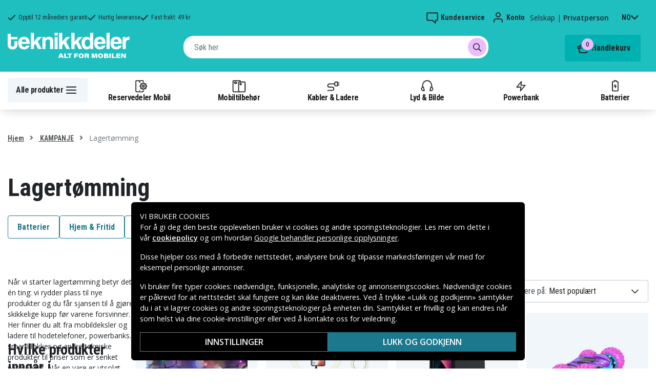

--- FILE ---
content_type: text/html; charset=utf-8
request_url: https://www.teknikkdeler.no/kategori/lagertomming
body_size: 30838
content:
<!doctype html>
<html data-n-head-ssr lang="no" data-n-head="%7B%22lang%22:%7B%22ssr%22:%22no%22%7D%7D">
  <head >
    <meta data-n-head="ssr" charset="utf-8"><meta data-n-head="ssr" name="viewport" content="width=device-width, initial-scale=1, user-scalable=no"><meta data-n-head="ssr" data-hid="theme-color" name="theme-color" content="#1fbfc0"><meta data-n-head="ssr" name="format-detection" content="telephone=no"><meta data-n-head="ssr" data-hid="apple-mobile-web-app-title" name="apple-mobile-web-app-title" content="Teknikkdeler"><meta data-n-head="ssr" data-hid="og:image" name="og:image" content="/TD_Logo_Slogan_NO_Black.webp"><meta data-n-head="ssr" data-hid="description" name="description" content="Kjøp mobiltilbehør, powerbanks, hurtigladere og mye mer billig online på teknikkdeler.no! Vi har ✅Markedets beste priser ✅Stort utvalg ✅Raske leveranser"><title>Lagertømming - Kjøp her - Teknikkdeler.no - Teknikkdeler.no</title><link data-n-head="ssr" rel="icon" href="/favicon.ico"><link rel="preload" as="style" href="https://fonts.googleapis.com/css2?family=Open+Sans:wght@400;500;600&amp;family=Roboto+Condensed:wght@400;700&amp;display=swap" data-hid="fonts-pre"><link rel="stylesheet" href="https://fonts.googleapis.com/css2?family=Open+Sans:wght@400;500;600&amp;family=Roboto+Condensed:wght@400;700&amp;display=swap" data-hid="fonts"><link data-n-head="ssr" rel="preconnect" href="https://assets.spares.nu"><link data-n-head="ssr" rel="preconnect" href="https://fonts.gstatic.com"><link rel="preload" as="font" type="font/woff2" href="/_nuxt/fonts/fa-regular-400-min.edf4d8e.woff2" data-hid="font-fa-pre" crossorigin="crossorigin"><link data-n-head="ssr" rel="alternate" hreflang="da" href="https://www.teknikdele.dk/kategori/kampanj/lagertomning"><link data-n-head="ssr" rel="alternate" hreflang="fi" href="https://www.tekniikkaosat.fi/kategoria/kampanja/varastontyhjennys"><link data-n-head="ssr" rel="alternate" hreflang="no" href="https://www.teknikkdeler.no/kategori/kampanje/lagertomming"><link data-n-head="ssr" rel="alternate" hreflang="sv" href="https://www.teknikdelar.se/kategori/kampanj/lagertomning"><link data-n-head="ssr" rel="canonical" href="https://www.teknikkdeler.no/kategori/kampanje/lagertomming"><style data-n-head="ssr" type="text/css" data-hid="font-awesome">
      @font-face {
        font-family: 'Font Awesome 5 Pro';
        font-display: swap;
        font-style: normal;
        font-weight: 400;
        src: url('/_nuxt/fonts/fa-regular-400-min.f912173.eot') format('embedded-opentype'),
             url('/_nuxt/fonts/fa-regular-400-min.edf4d8e.woff2') format('woff2'),
             url('/_nuxt/fonts/fa-regular-400-min.b304fd0.woff') format('woff'),
             url('/_nuxt/fonts/fa-regular-400-min.ca3094f.ttf') format('truetype'),
             url('/_nuxt/img/fa-regular-400-min.8aa02f2.svg#fontawesome') format('svg');
      }
    </style><script data-n-head="ssr" data-hid="gtm-script">window['dataLayer']=[];if(!window._gtm_init){window._gtm_init=1;(function(w,n,d,m,e,p){w[d]=(w[d]==1||n[d]=='yes'||n[d]==1||n[m]==1||(w[e]&&w[e][p]&&w[e][p]()))?1:0})(window,navigator,'doNotTrack','msDoNotTrack','external','msTrackingProtectionEnabled');(function(w,d,s,l,x,y){w[x]={};w._gtm_inject=function(i){if(w.doNotTrack||w[x][i])return;w[x][i]=1;w[l]=w[l]||[];function gtag(){w[l].push(arguments);}gtag('consent','default',{'ad_storage':'denied','analytics_storage':'denied','ad_user_data':'denied','ad_personalization':'denied'});w[l].push({'gtm.start':new Date().getTime(),event:'gtm.js'});var f=d.getElementsByTagName(s)[0],j=d.createElement(s);j.defer=true;j.src='https://www.googletagmanager.com/gtm.js?id='+i;f.parentNode.insertBefore(j,f);};w[l]=w[l]||[];w[l].push({originalLocation:d.location.protocol+"//"+d.location.hostname+d.location.pathname+d.location.search,originalReferrer:d.referrer})})(window,document,'script','dataLayer','_gtm_ids','_gtm_inject')};["GTM-NXRRZRQ"].forEach(function(i){window._gtm_inject(i)})</script><link rel="stylesheet" href="/_nuxt/css/1aac8ad.css"><link rel="stylesheet" href="/_nuxt/css/ffa8dde.css"><link rel="stylesheet" href="/_nuxt/css/bb48b8d.css"><link rel="stylesheet" href="/_nuxt/css/0f9f3fe.css">
  </head>
  <body >
    <noscript data-n-head="ssr" data-hid="gtm-noscript" data-pbody="true"><iframe src="https://www.googletagmanager.com/ns.html?id=GTM-NXRRZRQ&" height="0" width="0" style="display:none;visibility:hidden" title="gtm"></iframe></noscript><div data-server-rendered="true" id="__nuxt"><!----><div id="__layout"><div><!----><!----><!----> <header class="main-header"><section class="top-bar d-lg-none"><section tabindex="0" class="hooper"><div class="hooper-list"><ul class="hooper-track" style="transform:translate(0px, 0);"><li aria-hidden="true" class="hooper-slide" style="width:100%;"><div class="small-usp"><i class="far fa-check"></i> <em>Opptil 12 måneders garanti</em></div></li><li aria-hidden="true" class="hooper-slide" style="width:0px;"><div class="small-usp"><i class="far fa-check"></i> <em>Hurtig leveranse</em></div></li><li aria-hidden="true" class="hooper-slide is-prev" style="width:0px;"><div class="small-usp"><i class="far fa-check"></i> <em>Fast frakt: 49 kr</em></div></li><li class="hooper-slide is-active" style="width:100%;"><div class="small-usp"><i class="far fa-check"></i> <em>Opptil 12 måneders garanti</em></div></li><li aria-hidden="true" class="hooper-slide is-next" style="width:0px;"><div class="small-usp"><i class="far fa-check"></i> <em>Hurtig leveranse</em></div></li><li aria-hidden="true" class="hooper-slide" style="width:0px;"><div class="small-usp"><i class="far fa-check"></i> <em>Fast frakt: 49 kr</em></div></li><li aria-hidden="true" class="hooper-slide is-clone" style="width:100%;"><div class="small-usp"><i class="far fa-check"></i> <em>Opptil 12 måneders garanti</em></div></li><li aria-hidden="true" class="hooper-slide is-clone" style="width:0px;"><div class="small-usp"><i class="far fa-check"></i> <em>Hurtig leveranse</em></div></li><li aria-hidden="true" class="hooper-slide is-clone" style="width:0px;"><div class="small-usp"><i class="far fa-check"></i> <em>Fast frakt: 49 kr</em></div></li></ul><div aria-live="polite" aria-atomic="true" class="hooper-liveregion hooper-sr-only">Item 1 of 3</div></div></section></section> <div class="fixed-scroll"><div class="usp-top-bar d-none d-lg-block" data-v-67787e96><div class="container" data-v-67787e96><div class="row align-items-center" data-v-67787e96><div class="col d-flex flex-row ups-items" data-v-67787e96><div class="ups-item" data-v-67787e96><i class="far fa-check" data-v-67787e96></i> <small data-v-67787e96>Opptil 12 måneders garanti</small></div> <div class="ups-item" data-v-67787e96><i class="far fa-check" data-v-67787e96></i> <small data-v-67787e96>Hurtig leveranse</small></div> <div class="ups-item" data-v-67787e96><i class="far fa-check" data-v-67787e96></i> <small data-v-67787e96>Fast frakt: 49 kr</small></div></div> <div class="col d-flex flex-row" data-v-67787e96><div class="quick-actions" data-v-67787e96><a href="https://www.teknikkdeler.no/kontakt-kundeservice" class="quick-action" data-v-67787e96><img src="[data-uri]" alt="Kundeservice" class="support-icon" data-v-67787e96> <small data-v-67787e96>Kundeservice</small></a> <div class="quick-action user-account" data-v-67787e96><img src="[data-uri]" alt="Konto" class="avatar-icon" data-v-67787e96> <small data-v-67787e96>Konto</small></div> <div class="quick-action user-type" data-v-67787e96><p data-v-67787e96><span data-v-67787e96>
                Selskap
              </span>
              |
              <span class="active" data-v-67787e96>
                Privatperson
              </span></p></div> <div tabindex="0" class="quick-action locale-toggle" data-v-67787e96><button data-v-67787e96><small class="text-uppercase" data-v-67787e96>no</small> <i class="fas fa-chevron-down" data-v-67787e96></i></button> <!----></div></div></div></div></div></div> <section class="top-bar d-none d-lg-none"><div class="container"><div class="row align-items-center"><div class="col small-usps"><div class="small-usp"><i class="far fa-check"></i> <small>Opptil 12 måneders garanti</small></div> <div class="small-usp"><i class="far fa-check"></i> <small>Hurtig leveranse</small></div> <div class="small-usp"><i class="far fa-check"></i> <small>Fast frakt: 49 kr</small></div></div> <div class="col d-flex justify-content-end"><ul class="nav"><li class="nav-item b-nav-dropdown dropdown language-switcher"><a role="button" aria-haspopup="true" aria-expanded="false" href="#" target="_self" class="nav-link dropdown-toggle"><span class="flag f-no"></span></a><ul tabindex="-1" class="dropdown-menu"><!----></ul></li></ul> <ul class="nav align-items-center"><li class="nav-item b-nav-dropdown dropdown vat-switcher"><a role="button" aria-haspopup="true" aria-expanded="false" href="#" target="_self" class="nav-link dropdown-toggle"><span>
                      Inkl. MVA
                    </span> <span style="display:none;">
                      Ekskl. MVA (bedrift)
                    </span></a><ul tabindex="-1" class="dropdown-menu"><!----></ul></li> <li class="nav-item account-link"><a href="#" rel="noindex nofollow"><span>Konto</span></a></li></ul></div></div></div></section> <div class="container branding d-none d-lg-block"><div class="row mx-0 align-items-center justify-content-between"><div class="col-1 col-md-2 pl-0"><a href="/" class="nuxt-link-active"><img src="/TD_logo_white-no.svg" height="30" alt="Teknikkdeler" class="logo"></a></div> <div class="col-md-6 pb-1"><div class="search-wrapper"><!----></div></div> <div class="col-auto"><button class="shopping-bag"><span class="shopping-cart"><img src="[data-uri]" width="42" height="42" alt="Handlekurv" class="td-icon"> <span class="count">0</span></span> <span class="cart-title">Handlekurv</span></button></div></div></div> <nav class="navbar mobile-navbar navbar-light navbar-expand-lg"><div class="container"><button type="button" title="Menu" class="collapsed toggler"><svg width="32" height="32" viewBox="0 0 32 32" xmlns="http://www.w3.org/2000/svg"><path d="M25 15a1 1 0 0 1 .117 1.993L25 17H7a1 1 0 0 1-.117-1.993L7 15h18zm0-6a1 1 0 0 1 .117 1.993L25 11H7a1 1 0 0 1-.117-1.993L7 9h18zm0 12a1 1 0 0 1 .117 1.993L25 23H7a1 1 0 0 1-.117-1.993L7 21h18z" fill="#272627" fill-rule="nonzero"></path></svg> <span class="d-inline d-lg-none mobile">
              Meny
            </span> <span class="d-none d-lg-inline desktop">
              Alle produkter
            </span></button> <div class="header-categories"><div class="scrollable"><ul class="navbar-nav main-nav"><li class="nav-item"><a href="/kategori/reservedeler-mobiltelefoner" target="_self" class="nav-link"><img src="https://assets.spares.nu/categories/thumb/b67080ff-0d2f-46ee-a602-19e491e9a74c.svg" alt="">
          Reservedeler Mobil
        </a></li><li class="nav-item"><a href="/kategori/mobiltilbehor" target="_self" class="nav-link"><img src="https://assets.spares.nu/categories/thumb/ca7a4995-d63f-4e04-ade6-59df8bf4d79f.svg" alt="">
          Mobiltilbehør
        </a></li><li class="nav-item"><a href="/kategori/kabler-ladere" target="_self" class="nav-link"><img src="https://assets.spares.nu/categories/thumb/35a3a77c-a3d3-4b04-8f0e-d8dc5c2723e9.svg" alt="">
          Kabler &amp; Ladere
        </a></li><li class="nav-item"><a href="/kategori/hodetelefoner-headsets" target="_self" class="nav-link"><img src="https://assets.spares.nu/categories/thumb/31eca997-7d67-4e78-9607-f9ff9dfa6442.svg" alt="">
          Lyd &amp; Bilde
        </a></li><li class="nav-item"><a href="/kategori/powerbank-noedladere" target="_self" class="nav-link"><img src="https://assets.spares.nu/categories/thumb/1615a507-984c-4895-baab-09ee8ccdd8f4.svg" alt="">
          Powerbank
        </a></li><li class="nav-item"><a href="/kategori/batterier" target="_self" class="nav-link"><img src="https://assets.spares.nu/categories/thumb/07879628-aabc-48be-b0ab-2fbb01700f8e.svg" alt="">
          Batterier
        </a></li></ul></div> <div class="scroll-nav next-shown"><!----> <button aria-label="Neste" class="next"><svg width="32" height="32" viewBox="0 0 32 32" xmlns="http://www.w3.org/2000/svg"><path d="M13.293 21.707a1 1 0 0 1 0-1.414L17.585 16l-4.292-4.293a1 1 0 0 1-.083-1.32l.083-.094a1 1 0 0 1 1.414 0l5 5a1 1 0 0 1 0 1.414l-5 5a1 1 0 0 1-1.414 0z" fill="#ffffff" fill-rule="nonzero"></path></svg></button></div></div> <a href="/" target="_self" class="navbar-brand d-sm-block d-lg-none nuxt-link-active"><img src="/TD_logo_white-no.svg" height="30" alt="Teknikkdeler" class="logo"></a> <ul class="navbar-nav right-nav"><li class="nav-item shopping-bag mobile-shopping-bag"><a href="#" target="_self" class="nav-link"><span class="mobile-cart"><img src="[data-uri]" width="32" height="32" alt="Handlekurv" class="td-icon"> <span class="count">0</span></span> <span class="cart-title">Handlekurv</span></a></li></ul></div></nav> <div class="mobile-search d-lg-none"><div class="auto-complete"><div class="d-lg-block d-flex search-wrapper"><div dir="auto" class="v-select search-bar vs--single vs--searchable"> <div id="vs146735__combobox" role="combobox" aria-expanded="false" aria-owns="vs146735__listbox" aria-controls="vs146735__listbox" aria-label="Search for option" class="vs__dropdown-toggle"><div class="vs__selected-options"> <input placeholder="Søk her" aria-autocomplete="list" aria-labelledby="vs146735__combobox" aria-controls="vs146735__listbox" type="search" autocomplete="off" value="" class="vs__search"></div> <div class="vs__actions"><button type="button" title="Clear Selected" aria-label="Clear Selected" class="vs__clear" style="display:none;"><svg xmlns="http://www.w3.org/2000/svg" width="10" height="10"><path d="M6.895455 5l2.842897-2.842898c.348864-.348863.348864-.914488 0-1.263636L9.106534.261648c-.348864-.348864-.914489-.348864-1.263636 0L5 3.104545 2.157102.261648c-.348863-.348864-.914488-.348864-1.263636 0L.261648.893466c-.348864.348864-.348864.914489 0 1.263636L3.104545 5 .261648 7.842898c-.348864.348863-.348864.914488 0 1.263636l.631818.631818c.348864.348864.914773.348864 1.263636 0L5 6.895455l2.842898 2.842897c.348863.348864.914772.348864 1.263636 0l.631818-.631818c.348864-.348864.348864-.914489 0-1.263636L6.895455 5z"></path></svg></button> <span class="search-icon"><i class="fas fa-search"></i> <i class="far fa-times"></i></span> <div class="vs__spinner" style="display:none;">Loading...</div></div></div> <ul id="vs146735__listbox" role="listbox" style="display:none;visibility:hidden;"></ul> </div> <!----></div></div></div></div> <div tabindex="-1" class="b-sidebar-outer mobile-nav category-mega-menu"><!----><div tabindex="-1" role="dialog" aria-modal="true" aria-hidden="true" class="b-sidebar shadow bg-light text-dark" style="width:324;display:none;"><header class="b-sidebar-header"><strong><header class="sidebar-header"><div class="d-flex"><div class="p-2 flex-grow-1"><h3>Meny</h3></div></div></header></strong><button type="button" aria-label="Close" class="close text-dark"><svg viewBox="0 0 16 16" width="1em" height="1em" focusable="false" role="img" aria-label="x" xmlns="http://www.w3.org/2000/svg" fill="currentColor" class="bi-x b-icon bi"><g><path d="M4.646 4.646a.5.5 0 0 1 .708 0L8 7.293l2.646-2.647a.5.5 0 0 1 .708.708L8.707 8l2.647 2.646a.5.5 0 0 1-.708.708L8 8.707l-2.646 2.647a.5.5 0 0 1-.708-.708L7.293 8 4.646 5.354a.5.5 0 0 1 0-.708z"/></g></svg></button></header></div><!----><div class="b-sidebar-backdrop bg-dark" style="display:none;"></div></div></header> <section class="extra-banner inactive"><!----></section> <section class="store-message" style="display:none;"><p>
    <a href="https://www.teknikkdeler.no/?disc=FF01" style="text-decoration: none; display: block; background-color: #254058; padding: 8px 12px; text-align: center; font-family: 'Roboto', sans-serif;">
        <span style="color: #ffffff; font-size: 14px; font-weight: bold;">
            Gratis frakt ved kjøp over 349 kr med kode: <span style="color: #EBBCFE;">FF01</span> 🚚
        </span>
    </a>
    
</p></section> <nav class="breadcrumbs"><div class="container"><ol class="breadcrumb"><li class="breadcrumb-item"><a href="/" target="_self" class="nuxt-link-active">
        Hjem
      </a></li><li class="breadcrumb-item"><a href="/kategori/kampanje" target="_self">
        KAMPANJE
      </a></li><li class="breadcrumb-item active"><span aria-current="location">
        Lagertømming
      </span></li></ol></div></nav> <main data-slug="lagertomming" data-fetch-key="ProductCategory:0" class="product-category"><div class="header cat-header"><div class="container"><h1>Lagertømming</h1> <div class="mb-4 header-description d-lg-none"><div class="description legacy collapsed"><p>Når vi starter lagertømming betyr det én ting: vi rydder plass til nye produkter og du får sjansen til å gjøre skikkelige kupp før varene forsvinner. Her finner du alt fra mobildeksler og ladere til hodetelefoner, powerbanks, smartklokker og andre tekniske produkter til priser som er senket permanent. Når en vare er utsolgt kommer den ikke tilbake, så ser du noe du liker er det best å sikre det med en gang. Vi lover, vi dømmer ingen spontankjøp. Vi har også mistet en lader tre ganger samme uke.</p>

<h2>Hvilke produkter inngår i lagertømmingen?</h2>
<p>Du kan finne nesten hva som helst innen teknikk i vår lagertømming. Det kan være mobildeksler som beskytter telefonen, ladere som holder mobilen i gang hele dagen, hodetelefoner til pendlingen eller smarte hjemmetilbehør. Alt er nytt og klart til bruk, bare priset ned for å gi plass til nye varer.</p>

<h2>Er det billigere under lagertømmingen?</h2>
<p>Ja, lagertømmingen er et av årets beste tidspunkt for å gjøre gode kjøp. Prisene er permanent senket og varene fylles ikke på, så det gjelder å være rask. Det er vanlig å finne produkter som tidligere kostet langt mer, nå til priser som gjør både humøret og lommeboken glad.</p>

<h2>Hvor mye senkes prisene?</h2>
<p>Rabattene varierer, men alt i kategorien er satt ned med mål om å selges ut. Noen varer har kraftige priskutt for å tømmes raskt, mens andre har jevne rabatter som gjør valget enkelt. Restlager, siste eksemplarer og utgående modeller dukker ofte opp med ekstra gode priser.</p>

<h2>Er det verdt å handle under lagertømmingen?</h2>
<p>Absolutt. Hvis du vurderer nytt deksel, oppgradert lader eller nye hodetelefoner er lagertømming det perfekte tidspunktet. Men utvalget endrer seg raskt, for utsolgte varer kommer ikke tilbake. Ser du noe du trenger eller har lyst på, lønner det seg å handle med en gang.</p>

<h2>Hvordan finner jeg best i lagertømmingen?</h2>
<p>Bruk filtrene for å sortere etter pris, farge, modell eller kategori. Vil du finne de beste kuppene kan du sortere etter laveste pris eller mest solgte. Du kan også bla fritt og la deg overraske av ting du ikke visste at du trengte. Vi dømmer ingen. Det skjer oss også.</p>

<h2>Hvorfor kjøpe teknikk under lagertømmingen?</h2>
<p>Teknikk utvikles konstant og nye modeller kommer hver sesong. Når vi rydder plass til nyheter får du sjansen til å gjøre gode kjøp til sterkt reduserte priser. Det kan være powerbanks, hodetelefoner, smartklokker, Apple tilbehør eller slitesterke mobildeksler. Her kan du oppgradere uten å tømme hele lønnen.</p>

<h2>Når starter lagertømmingen?</h2>
<p>Lagertømmingen varer så lenge lageret rekker og varene forsvinner raskere enn man tror. Følg med på siden for å unngå å gå glipp av nye tilbud. Det lønner seg å være rask.</p></div> <span class="toggle-description">
                Les mer
              </span> <div class="clearfix"></div></div> <!----> <!----> <div class="sub-categories"><ul><li><a href="/kategori/kampanje/lagertomming/batterier-lagertomning" class="category-btn">
                Batterier
              </a></li><li><a href="/kategori/kampanje/lagertomming/hjem-fritid-lagertomming" class="category-btn">
                Hjem &amp; Fritid
              </a></li><li><a href="/kategori/kampanje/lagertomming/it-reservedeler-lagertomming" class="category-btn">
                IT &amp; Reservedeler
              </a></li><li><a href="/kategori/kampanje/lagertomming/kabler-ladere-lagertomming" class="category-btn">
                Kabler &amp; Ladere
              </a></li><li><a href="/kategori/kampanje/lagertomming/mobiltilbehor-lagertomming" class="category-btn">
                Mobiltilbehør
              </a></li><li><a href="/kategori/kampanje/lagertomming/smartwatch-tilbehor-lagertomming" class="category-btn">
                Smartwatch tilbehør
              </a></li></ul></div> <div class="deal-tagline"><span>Ikke gå glipp av!</span></div></div></div> <div><section class="product-grid-wrapper container"><div class="product-view-row"><div class="filter-sidebar"><div class="product-filter"><div class="desktop-header d-none d-lg-block"><div class="description legacy collapsed"><p>Når vi starter lagertømming betyr det én ting: vi rydder plass til nye produkter og du får sjansen til å gjøre skikkelige kupp før varene forsvinner. Her finner du alt fra mobildeksler og ladere til hodetelefoner, powerbanks, smartklokker og andre tekniske produkter til priser som er senket permanent. Når en vare er utsolgt kommer den ikke tilbake, så ser du noe du liker er det best å sikre det med en gang. Vi lover, vi dømmer ingen spontankjøp. Vi har også mistet en lader tre ganger samme uke.</p>

<h2>Hvilke produkter inngår i lagertømmingen?</h2>
<p>Du kan finne nesten hva som helst innen teknikk i vår lagertømming. Det kan være mobildeksler som beskytter telefonen, ladere som holder mobilen i gang hele dagen, hodetelefoner til pendlingen eller smarte hjemmetilbehør. Alt er nytt og klart til bruk, bare priset ned for å gi plass til nye varer.</p>

<h2>Er det billigere under lagertømmingen?</h2>
<p>Ja, lagertømmingen er et av årets beste tidspunkt for å gjøre gode kjøp. Prisene er permanent senket og varene fylles ikke på, så det gjelder å være rask. Det er vanlig å finne produkter som tidligere kostet langt mer, nå til priser som gjør både humøret og lommeboken glad.</p>

<h2>Hvor mye senkes prisene?</h2>
<p>Rabattene varierer, men alt i kategorien er satt ned med mål om å selges ut. Noen varer har kraftige priskutt for å tømmes raskt, mens andre har jevne rabatter som gjør valget enkelt. Restlager, siste eksemplarer og utgående modeller dukker ofte opp med ekstra gode priser.</p>

<h2>Er det verdt å handle under lagertømmingen?</h2>
<p>Absolutt. Hvis du vurderer nytt deksel, oppgradert lader eller nye hodetelefoner er lagertømming det perfekte tidspunktet. Men utvalget endrer seg raskt, for utsolgte varer kommer ikke tilbake. Ser du noe du trenger eller har lyst på, lønner det seg å handle med en gang.</p>

<h2>Hvordan finner jeg best i lagertømmingen?</h2>
<p>Bruk filtrene for å sortere etter pris, farge, modell eller kategori. Vil du finne de beste kuppene kan du sortere etter laveste pris eller mest solgte. Du kan også bla fritt og la deg overraske av ting du ikke visste at du trengte. Vi dømmer ingen. Det skjer oss også.</p>

<h2>Hvorfor kjøpe teknikk under lagertømmingen?</h2>
<p>Teknikk utvikles konstant og nye modeller kommer hver sesong. Når vi rydder plass til nyheter får du sjansen til å gjøre gode kjøp til sterkt reduserte priser. Det kan være powerbanks, hodetelefoner, smartklokker, Apple tilbehør eller slitesterke mobildeksler. Her kan du oppgradere uten å tømme hele lønnen.</p>

<h2>Når starter lagertømmingen?</h2>
<p>Lagertømmingen varer så lenge lageret rekker og varene forsvinner raskere enn man tror. Følg med på siden for å unngå å gå glipp av nye tilbud. Det lønner seg å være rask.</p></div> <span class="toggle-description">
                Les mer
              </span> <div class="clearfix"></div></div> <div class="mobile-header"><div class="title">
      Filter
    </div> <div class="close"><button><i class="far fa-times"></i></button></div></div> <ul class="filter-parent"></ul> <div class="mobile-footer"><button class="btn btn-primary btn-block"><span>Filter</span> <!----></button> <button class="btn btn-outline-dark btn-block">
      Tøm filter
    </button></div></div></div> <div class="product-list with-sidebar"><header><div class="product-list-header"><!----> <div class="result-sorting d-flex justify-content-between"><section class="phone-model-selector"><h2>Finn ditt tilbehør</h2> <div class="select-group"><div dir="auto" class="v-select vs--single vs--unsearchable"> <div id="vs146736__combobox" role="combobox" aria-expanded="false" aria-owns="vs146736__listbox" aria-controls="vs146736__listbox" aria-label="Search for option" class="vs__dropdown-toggle"><div class="vs__selected-options"><span class="vs__selected">
            
           <!----></span> <input readonly="readonly" aria-autocomplete="list" aria-labelledby="vs146736__combobox" aria-controls="vs146736__listbox" type="search" autocomplete="off" value="" class="vs__search"></div> <div class="vs__actions"><button type="button" title="Clear Selected" aria-label="Clear Selected" class="vs__clear" style="display:none;"><svg xmlns="http://www.w3.org/2000/svg" width="10" height="10"><path d="M6.895455 5l2.842897-2.842898c.348864-.348863.348864-.914488 0-1.263636L9.106534.261648c-.348864-.348864-.914489-.348864-1.263636 0L5 3.104545 2.157102.261648c-.348863-.348864-.914488-.348864-1.263636 0L.261648.893466c-.348864.348864-.348864.914489 0 1.263636L3.104545 5 .261648 7.842898c-.348864.348863-.348864.914488 0 1.263636l.631818.631818c.348864.348864.914773.348864 1.263636 0L5 6.895455l2.842898 2.842897c.348863.348864.914772.348864 1.263636 0l.631818-.631818c.348864-.348864.348864-.914489 0-1.263636L6.895455 5z"></path></svg></button> <svg xmlns="http://www.w3.org/2000/svg" width="14" height="10" role="presentation" class="vs__open-indicator"><path d="M9.211364 7.59931l4.48338-4.867229c.407008-.441854.407008-1.158247 0-1.60046l-.73712-.80023c-.407008-.441854-1.066904-.441854-1.474243 0L7 5.198617 2.51662.33139c-.407008-.441853-1.066904-.441853-1.474243 0l-.737121.80023c-.407008.441854-.407008 1.158248 0 1.600461l4.48338 4.867228L7 10l2.211364-2.40069z"></path></svg> <div class="vs__spinner" style="display:none;">Loading...</div></div></div> <ul id="vs146736__listbox" role="listbox" style="display:none;visibility:hidden;"></ul> </div> <!----> <!----></div></section> <div class="sorting-filtering"><div class="sorting-controls"><div class="form-control filter-control d-lg-none d-md-none d-sm-none d-flex justify-content-between" data-v-35548591><span data-v-35548591>
    Filter
    <!----></span> <svg width="32" height="32" viewBox="0 0 32 32" xmlns="http://www.w3.org/2000/svg" data-v-35548591><path d="M15 11a1 1 0 0 1-1.993.117L13 11v-1H7a1 1 0 0 1-.117-1.993L7 8h6V7a1 1 0 0 1 1.993-.117L15 7v4zm11-2a1 1 0 0 1-.883.993L25 10h-7a1 1 0 0 1-.117-1.993L18 8h7a1 1 0 0 1 1 1zm-9 7a1 1 0 0 1-.883.993L16 17H7a1 1 0 0 1-.117-1.993L7 15h9a1 1 0 0 1 1 1zm2-2a1 1 0 0 1 1.993-.117L21 14v1h4a1 1 0 0 1 .117 1.993L25 17h-4v1a1 1 0 0 1-1.993.117L19 18v-4zm-6 11a1 1 0 0 1-1.993.117L11 25v-1H7a1 1 0 0 1-.117-1.993L7 22h4v-1a1 1 0 0 1 1.993-.117L13 21v4zm13-2a1 1 0 0 1-.883.993L25 24h-9a1 1 0 0 1-.117-1.993L16 22h9a1 1 0 0 1 1 1z" fill="#000" fill-rule="nonzero" data-v-35548591></path></svg></div> <div class="d-lg-none d-md-none d-block"><div class="mobile-sort" data-v-d461457a><button class="sort-button" data-v-d461457a><span data-v-d461457a>Mest populært</span> <i class="fas fa-chevron-down" data-v-d461457a></i></button> <!----></div></div> <div class="d-none d-md-block d-lg-block ml-auto"><div class="form-control sort-control"><span>Sortere på:</span> <select><option selected="selected" value="1">
                        Mest populært
                      </option><option value="2">
                        Best pris
                      </option><option value="3">
                        Dyreste pris
                      </option><option value="4">
                        Maksimal rabatt
                      </option><option value="5">
                        Høyest kundevurderinger
                      </option><option value="6">
                        Nyeste
                      </option></select></div></div></div> <!----></div></div></div></header> <!----> <div class="container_"><div class="header"><!----></div> <a id="gridanchor"></a> <div class="grid"><a href="/produkt/deltaco-smart-home-led-lyslenke-wifi-rgb-40-led-dioder-5-m" class="product-card"><div class="details-wrapper"><div class="product-card-image"><!----> <img loading="lazy" src="https://assets.spares.nu/products/thumb/SH-LRGB5M_1OcRKkVsb7GkeU2dC_eF-.png" width="300" height="214" alt="Deltaco Smart Home-lyslenke WiFi RGB 40 LED-lys - 5 m" class="featured"></div> <div class="meta"><div><p class="product-name"> Deltaco Smart Home-lyslenke WiFi RGB 40 LED-lys - 5 m</p></div> <div class="price-rating"><div class="mt-1 product-rating" style="visibility:visible;"><div class="product-score-rating" data-v-51861292><div class="stars" style="--star-size:14px;" data-v-51861292></div> <span class="score" data-v-51861292>
    (13)
  </span></div></div> <div class="product-pricing"><div class="product-price"><div class="campaign">30%</div><span class="discount-price">69 kr</span>  <del class="normal-price">99 kr</del></div></div></div></div></div> <div class="stock-and-atc"><div class="stock-check"><!----> <div class="stock-status in-stock"><div class="stock-indicator"></div> <small class="stock-status-text"><!----></small></div></div> <div class="add-to-cart"><button>
          Legg i handlekurv
        </button> <!----></div></div></a><a href="/produkt/tiktok-dimbar-selfie-bordlampe-vit" class="product-card"><div class="details-wrapper"><div class="product-card-image"><!----> <img loading="lazy" src="https://assets.spares.nu/products/thumb/F532F1_9O71m7dEe6P8fLoZKqncB.jpg" width="300" height="300" alt="TikTok Dimbar Ring Light Selfie Bordlampe - Hvit" class="featured"></div> <div class="meta"><div><p class="product-name"> TikTok Dimbar Ring Light Selfie Bordlampe - Hvit</p></div> <div class="price-rating"><div class="mt-1 product-rating" style="visibility:visible;"><div class="product-score-rating" data-v-51861292><div class="stars" style="--star-size:14px;" data-v-51861292></div> <span class="score" data-v-51861292>
    (4)
  </span></div></div> <div class="product-pricing"><div class="product-price"><div class="campaign">14%</div><span class="discount-price">119 kr</span>  <del class="normal-price">139 kr</del></div></div></div></div></div> <div class="stock-and-atc"><div class="stock-check"><!----> <div class="stock-status in-stock"><div class="stock-indicator"></div> <small class="stock-status-text"><!----></small></div></div> <div class="add-to-cart"><button>
          Legg i handlekurv
        </button> <!----></div></div></a><a href="/produkt/sign-liquid-silicone-case-for-iphone-14-svart" class="product-card"><div class="details-wrapper"><div class="product-card-image"><!----> <img loading="lazy" src="https://assets.spares.nu/products/thumb/1_-_-_5_-_-_250219%20%2844%29_dgMok7bVWPC5CrXLpy1M6.jpg" width="300" height="300" alt="SiGN Liquid Silicone deksel til iPhone 14 - Svart" class="featured"></div> <div class="meta"><div><p class="product-name"> SiGN Liquid Silicone deksel til iPhone 14 - Svart</p></div> <div class="price-rating"><div class="mt-1 product-rating" style="visibility:visible;"><div class="product-score-rating" data-v-51861292><div class="stars" style="--star-size:14px;" data-v-51861292></div> <span class="score" data-v-51861292>
    (4)
  </span></div></div> <div class="product-pricing"><div class="product-price"><div class="campaign">70%</div><span class="discount-price">30 kr</span>  <del class="normal-price">99 kr</del></div></div></div></div></div> <div class="stock-and-atc"><div class="stock-check"><!----> <div class="stock-status in-stock"><div class="stock-indicator"></div> <small class="stock-status-text"><!----></small></div></div> <div class="add-to-cart"><button>
          Legg i handlekurv
        </button> <!----></div></div></a><a href="/produkt/silverlit-exost-1-18-cross-radiostyrt-bil" class="product-card"><div class="details-wrapper"><div class="product-card-image"><!----> <img loading="lazy" src="https://assets.spares.nu/products/thumb/20260_Oc7avIMGqMWh9UJKM_hVm.jpg" width="232" height="300" alt="Silverlit Exost 1:18 Cross radiostyrt bil" class="featured"></div> <div class="meta"><div><p class="product-name"> Silverlit Exost 1:18 Cross radiostyrt bil</p></div> <div class="price-rating"><div class="mt-1 product-rating" style="visibility:visible;"><div class="product-score-rating" data-v-51861292><div class="stars" style="--star-size:14px;" data-v-51861292></div> <span class="score" data-v-51861292>
    (3)
  </span></div></div> <div class="product-pricing"><div class="product-price">299 kr</div></div></div></div></div> <div class="stock-and-atc"><div class="stock-check"><!----> <div class="stock-status in-stock"><div class="stock-indicator"></div> <small class="stock-status-text"><!----></small></div></div> <div class="add-to-cart"><button>
          Legg i handlekurv
        </button> <!----></div></div></a><a href="/produkt/sign-liquid-silicone-case-for-iphone-14-pro-svart" class="product-card"><div class="details-wrapper"><div class="product-card-image"><!----> <img loading="lazy" src="https://assets.spares.nu/products/thumb/SN-SIL14PBLK_XCLw-2oM-OFpRPR-eVXWV.jpg" width="300" height="300" alt="SiGN Liquid Silicone deksel til iPhone 14 Pro - Svart" class="featured"></div> <div class="meta"><div><p class="product-name"> SiGN Liquid Silicone deksel til iPhone 14 Pro - Svart</p></div> <div class="price-rating"><div class="mt-1 product-rating" style="visibility:visible;"><div class="product-score-rating" data-v-51861292><div class="stars" style="--star-size:14px;" data-v-51861292></div> <span class="score" data-v-51861292>
    (3)
  </span></div></div> <div class="product-pricing"><div class="product-price"><div class="campaign">70%</div><span class="discount-price">30 kr</span>  <del class="normal-price">99 kr</del></div></div></div></div></div> <div class="stock-and-atc"><div class="stock-check"><!----> <div class="stock-status in-stock"><div class="stock-indicator"></div> <small class="stock-status-text"><!----></small></div></div> <div class="add-to-cart"><button>
          Legg i handlekurv
        </button> <!----></div></div></a><a href="/produkt/sign-liquid-silicone-case-for-iphone-14-pro-max-svart" class="product-card"><div class="details-wrapper"><div class="product-card-image"><!----> <img loading="lazy" src="https://assets.spares.nu/products/thumb/SN-SIL14PMBLK_wGOmtGPD2EQbA_o8Gn5uc.jpg" width="300" height="300" alt="SiGN Liquid Silicone deksel til iPhone 14 Pro Max - Svart" class="featured"></div> <div class="meta"><div><p class="product-name"> SiGN Liquid Silicone deksel til iPhone 14 Pro Max - Svart</p></div> <div class="price-rating"><div class="mt-1 product-rating" style="visibility:visible;"><div class="product-score-rating" data-v-51861292><div class="stars" style="--star-size:14px;" data-v-51861292></div> <span class="score" data-v-51861292>
    (2)
  </span></div></div> <div class="product-pricing"><div class="product-price"><div class="campaign">68%</div><span class="discount-price">19 kr</span>  <del class="normal-price">59 kr</del></div></div></div></div></div> <div class="stock-and-atc"><div class="stock-check"><!----> <div class="stock-status in-stock"><div class="stock-indicator"></div> <small class="stock-status-text"><!----></small></div></div> <div class="add-to-cart"><button>
          Legg i handlekurv
        </button> <!----></div></div></a><a href="/produkt/sign-liquid-silicone-case-til-iphone-14-pro-sand-rosa" class="product-card"><div class="details-wrapper"><div class="product-card-image"><!----> <img loading="lazy" src="https://assets.spares.nu/products/thumb/SN-SIL14PSandP_tYl2Cw1U3Wx5x2OdnbV0b.jpg" width="300" height="300" alt="SiGN Liquid Silicone deksel til iPhone 14 Pro - Rosa" class="featured"></div> <div class="meta"><div><p class="product-name"> SiGN Liquid Silicone deksel til iPhone 14 Pro - Rosa</p></div> <div class="price-rating"><div class="mt-1 product-rating" style="visibility:visible;"><div class="product-score-rating" data-v-51861292><div class="stars" style="--star-size:14px;" data-v-51861292></div> <span class="score" data-v-51861292>
    (1)
  </span></div></div> <div class="product-pricing"><div class="product-price"><div class="campaign">68%</div><span class="discount-price">19 kr</span>  <del class="normal-price">59 kr</del></div></div></div></div></div> <div class="stock-and-atc"><div class="stock-check"><!----> <div class="stock-status in-stock"><div class="stock-indicator"></div> <small class="stock-status-text"><!----></small></div></div> <div class="add-to-cart"><button>
          Legg i handlekurv
        </button> <!----></div></div></a><a href="/produkt/led-lampe-g4-halo-led" class="product-card"><div class="details-wrapper"><div class="product-card-image"><!----> <img loading="lazy" src="https://assets.spares.nu/products/thumb/344-20-1_q7jiq6QVIOgFRd9cadQBU.jpg" width="300" height="300" alt="LED-lampe G4 Halo-LED 70 lm" class="featured"></div> <div class="meta"><div><p class="product-name"> LED-lampe G4 Halo-LED 70 lm</p></div> <div class="price-rating"><div class="mt-1 product-rating" style="visibility:hidden;"><div class="product-score-rating" data-v-51861292><div class="stars" style="--star-size:14px;" data-v-51861292></div> <!----></div></div> <div class="product-pricing"><div class="product-price"><div class="campaign">54%</div><span class="discount-price">32 kr</span>  <del class="normal-price">69 kr</del></div></div></div></div></div> <div class="stock-and-atc"><div class="stock-check"><!----> <div class="stock-status in-stock"><div class="stock-indicator"></div> <small class="stock-status-text"><!----></small></div></div> <div class="add-to-cart"><button>
          Legg i handlekurv
        </button> <!----></div></div></a><a href="/produkt/sign-liquid-silicone-case-til-iphone-14-pro-sea-bla" class="product-card"><div class="details-wrapper"><div class="product-card-image"><!----> <img loading="lazy" src="https://assets.spares.nu/products/thumb/SN-SIL14PHavB_BRqMVFfckPUFn6RukE6JH.jpg" width="300" height="300" alt="SiGN Liquid Silicone deksel til iPhone 14 Pro - Blå" class="featured"></div> <div class="meta"><div><p class="product-name"> SiGN Liquid Silicone deksel til iPhone 14 Pro - Blå</p></div> <div class="price-rating"><div class="mt-1 product-rating" style="visibility:hidden;"><div class="product-score-rating" data-v-51861292><div class="stars" style="--star-size:14px;" data-v-51861292></div> <!----></div></div> <div class="product-pricing"><div class="product-price"><div class="campaign">68%</div><span class="discount-price">19 kr</span>  <del class="normal-price">59 kr</del></div></div></div></div></div> <div class="stock-and-atc"><div class="stock-check"><!----> <div class="stock-status in-stock"><div class="stock-indicator"></div> <small class="stock-status-text"><!----></small></div></div> <div class="add-to-cart"><button>
          Legg i handlekurv
        </button> <!----></div></div></a><a href="/produkt/sign-liquid-silicone-case-til-iphone-14-sea-bla" class="product-card"><div class="details-wrapper"><div class="product-card-image"><!----> <img loading="lazy" src="https://assets.spares.nu/products/thumb/SN-SIL14HavB_i6cJxBXq720ftlO0NCdaA.png" width="300" height="300" alt="SiGN Liquid Silicone deksel til iPhone 14 - Blå" class="featured"></div> <div class="meta"><div><p class="product-name"> SiGN Liquid Silicone deksel til iPhone 14 - Blå</p></div> <div class="price-rating"><div class="mt-1 product-rating" style="visibility:hidden;"><div class="product-score-rating" data-v-51861292><div class="stars" style="--star-size:14px;" data-v-51861292></div> <!----></div></div> <div class="product-pricing"><div class="product-price"><div class="campaign">70%</div><span class="discount-price">30 kr</span>  <del class="normal-price">99 kr</del></div></div></div></div></div> <div class="stock-and-atc"><div class="stock-check"><!----> <div class="stock-status in-stock"><div class="stock-indicator"></div> <small class="stock-status-text"><!----></small></div></div> <div class="add-to-cart"><button>
          Legg i handlekurv
        </button> <!----></div></div></a><a href="/produkt/sign-liquid-silicone-case-for-iphone-14-plus-svart" class="product-card"><div class="details-wrapper"><div class="product-card-image"><!----> <img loading="lazy" src="https://assets.spares.nu/products/thumb/SN-SIL14MBLK_-DhxmzPieRn9IIVWFoaai.png" width="300" height="300" alt="SiGN Liquid Silicone deksel til iPhone 14 Plus - Svart" class="featured"></div> <div class="meta"><div><p class="product-name"> SiGN Liquid Silicone deksel til iPhone 14 Plus - Svart</p></div> <div class="price-rating"><div class="mt-1 product-rating" style="visibility:visible;"><div class="product-score-rating" data-v-51861292><div class="stars" style="--star-size:14px;" data-v-51861292></div> <span class="score" data-v-51861292>
    (1)
  </span></div></div> <div class="product-pricing"><div class="product-price"><div class="campaign">68%</div><span class="discount-price">19 kr</span>  <del class="normal-price">59 kr</del></div></div></div></div></div> <div class="stock-and-atc"><div class="stock-check"><!----> <div class="stock-status in-stock"><div class="stock-indicator"></div> <small class="stock-status-text"><!----></small></div></div> <div class="add-to-cart"><button>
          Legg i handlekurv
        </button> <!----></div></div></a><a href="/produkt/sign-liquid-silicone-case-til-iphone-14-pro-max-lavender" class="product-card"><div class="details-wrapper"><div class="product-card-image"><!----> <img loading="lazy" src="https://assets.spares.nu/products/thumb/SN-SIL14PMLavender_EBsuAcA43fWvcWeGDXRU1.jpg" width="300" height="300" alt="SiGN Liquid Silicone deksel til iPhone 14 Pro Max - Lilla" class="featured"></div> <div class="meta"><div><p class="product-name"> SiGN Liquid Silicone deksel til iPhone 14 Pro Max - Lilla</p></div> <div class="price-rating"><div class="mt-1 product-rating" style="visibility:visible;"><div class="product-score-rating" data-v-51861292><div class="stars" style="--star-size:14px;" data-v-51861292></div> <span class="score" data-v-51861292>
    (1)
  </span></div></div> <div class="product-pricing"><div class="product-price"><div class="campaign">68%</div><span class="discount-price">19 kr</span>  <del class="normal-price">59 kr</del></div></div></div></div></div> <div class="stock-and-atc"><div class="stock-check"><!----> <div class="stock-status in-stock"><div class="stock-indicator"></div> <small class="stock-status-text"><!----></small></div></div> <div class="add-to-cart"><button>
          Legg i handlekurv
        </button> <!----></div></div></a><a href="/produkt/sign-liquid-silicone-case-til-iphone-14-jade-gronn" class="product-card"><div class="details-wrapper"><div class="product-card-image"><!----> <img loading="lazy" src="https://assets.spares.nu/products/thumb/SN-SIL14JGreen_rZO4x0b8Gk_BfyvxShHo0.png" width="300" height="300" alt="SiGN Liquid Silicone deksel til iPhone 14 - Grønn" class="featured"></div> <div class="meta"><div><p class="product-name"> SiGN Liquid Silicone deksel til iPhone 14 - Grønn</p></div> <div class="price-rating"><div class="mt-1 product-rating" style="visibility:visible;"><div class="product-score-rating" data-v-51861292><div class="stars" style="--star-size:14px;" data-v-51861292></div> <span class="score" data-v-51861292>
    (2)
  </span></div></div> <div class="product-pricing"><div class="product-price"><div class="campaign">68%</div><span class="discount-price">19 kr</span>  <del class="normal-price">59 kr</del></div></div></div></div></div> <div class="stock-and-atc"><div class="stock-check"><!----> <div class="stock-status in-stock"><div class="stock-indicator"></div> <small class="stock-status-text"><!----></small></div></div> <div class="add-to-cart"><button>
          Legg i handlekurv
        </button> <!----></div></div></a><a href="/produkt/maxell-lithium-knappecellebatteri-cr2032-3v-5-pakke" class="product-card"><div class="details-wrapper"><div class="product-card-image"><!----> <img loading="lazy" src="https://assets.spares.nu/products/thumb/18586300_a2u8I7egfd9OJS0ecD8T3.png" width="137" height="300" alt="Maxell Lithium Knappecellebatteri, CR2032, 3V - 5-pakke" class="featured"></div> <div class="meta"><div><p class="product-name"> Maxell Lithium Knappecellebatteri, CR2032, 3V - 5-pakke</p></div> <div class="price-rating"><div class="mt-1 product-rating" style="visibility:hidden;"><div class="product-score-rating" data-v-51861292><div class="stars" style="--star-size:14px;" data-v-51861292></div> <!----></div></div> <div class="product-pricing"><div class="product-price">59 kr</div></div></div></div></div> <div class="stock-and-atc"><div class="stock-check"><!----> <div class="stock-status in-stock"><div class="stock-indicator"></div> <small class="stock-status-text"><!----></small></div></div> <div class="add-to-cart"><button>
          Legg i handlekurv
        </button> <!----></div></div></a><a href="/produkt/sign-liquid-silicone-case-til-iphone-14-pro-max-sand-rosa" class="product-card"><div class="details-wrapper"><div class="product-card-image"><!----> <img loading="lazy" src="https://assets.spares.nu/products/thumb/SN-SIL14PMSandP_kttK_K55ClVVlxUIDX_hT.jpg" width="300" height="300" alt="SiGN Liquid Silicone deksel til iPhone 14 Pro Max - Rosa" class="featured"></div> <div class="meta"><div><p class="product-name"> SiGN Liquid Silicone deksel til iPhone 14 Pro Max - Rosa</p></div> <div class="price-rating"><div class="mt-1 product-rating" style="visibility:visible;"><div class="product-score-rating" data-v-51861292><div class="stars" style="--star-size:14px;" data-v-51861292></div> <span class="score" data-v-51861292>
    (1)
  </span></div></div> <div class="product-pricing"><div class="product-price"><div class="campaign">68%</div><span class="discount-price">19 kr</span>  <del class="normal-price">59 kr</del></div></div></div></div></div> <div class="stock-and-atc"><div class="stock-check"><!----> <div class="stock-status in-stock"><div class="stock-indicator"></div> <small class="stock-status-text"><!----></small></div></div> <div class="add-to-cart"><button>
          Legg i handlekurv
        </button> <!----></div></div></a><a href="/produkt/sign-digital-pensel-malepenn-bluetooth" class="product-card"><div class="details-wrapper"><div class="product-card-image"><!----> <img loading="lazy" src="https://assets.spares.nu/products/thumb/SN-STYLUSP_8ah0IWmpbJcZsD29f1wjQ.jpg" width="300" height="234" alt="Styluspenn for berøringsskjermer med doble tupper - svart	" class="featured"></div> <div class="meta"><div><p class="product-name"> Styluspenn for berøringsskjermer med doble tupper - svart	</p></div> <div class="price-rating"><div class="mt-1 product-rating" style="visibility:visible;"><div class="product-score-rating" data-v-51861292><div class="stars" style="--star-size:14px;" data-v-51861292></div> <span class="score" data-v-51861292>
    (6)
  </span></div></div> <div class="product-pricing"><div class="product-price"><div class="campaign">43%</div><span class="discount-price">45 kr</span>  <del class="normal-price">79 kr</del></div></div></div></div></div> <div class="stock-and-atc"><div class="stock-check"><!----> <div class="stock-status in-stock"><div class="stock-indicator"></div> <small class="stock-status-text"><!----></small></div></div> <div class="add-to-cart"><button>
          Legg i handlekurv
        </button> <!----></div></div></a><a href="/produkt/sign-liquid-silicone-case-til-iphone-14-pro-gul" class="product-card"><div class="details-wrapper"><div class="product-card-image"><!----> <img loading="lazy" src="https://assets.spares.nu/products/thumb/SN-SIL14PGul_ktZvff9Qv4bBETrrmQaLe.jpg" width="300" height="300" alt="SiGN Liquid Silicone deksel til iPhone 14 Pro - Gul" class="featured"></div> <div class="meta"><div><p class="product-name"> SiGN Liquid Silicone deksel til iPhone 14 Pro - Gul</p></div> <div class="price-rating"><div class="mt-1 product-rating" style="visibility:visible;"><div class="product-score-rating" data-v-51861292><div class="stars" style="--star-size:14px;" data-v-51861292></div> <span class="score" data-v-51861292>
    (1)
  </span></div></div> <div class="product-pricing"><div class="product-price"><div class="campaign">68%</div><span class="discount-price">19 kr</span>  <del class="normal-price">59 kr</del></div></div></div></div></div> <div class="stock-and-atc"><div class="stock-check"><!----> <div class="stock-status in-stock"><div class="stock-indicator"></div> <small class="stock-status-text"><!----></small></div></div> <div class="add-to-cart"><button>
          Legg i handlekurv
        </button> <!----></div></div></a><a href="/produkt/sign-liquid-silicone-case-til-iphone-14-pro-max-safir-bla" class="product-card"><div class="details-wrapper"><div class="product-card-image"><!----> <img loading="lazy" src="https://assets.spares.nu/products/thumb/SN-SIL14PMSafir_LnNJEXSJCzGun578oXbJx.jpg" width="300" height="300" alt="SiGN Liquid Silicone deksel til iPhone 14 Pro Max - Blå" class="featured"></div> <div class="meta"><div><p class="product-name"> SiGN Liquid Silicone deksel til iPhone 14 Pro Max - Blå</p></div> <div class="price-rating"><div class="mt-1 product-rating" style="visibility:visible;"><div class="product-score-rating" data-v-51861292><div class="stars" style="--star-size:14px;" data-v-51861292></div> <span class="score" data-v-51861292>
    (3)
  </span></div></div> <div class="product-pricing"><div class="product-price"><div class="campaign">68%</div><span class="discount-price">19 kr</span>  <del class="normal-price">59 kr</del></div></div></div></div></div> <div class="stock-and-atc"><div class="stock-check"><!----> <div class="stock-status in-stock"><div class="stock-indicator"></div> <small class="stock-status-text"><!----></small></div></div> <div class="add-to-cart"><button>
          Legg i handlekurv
        </button> <!----></div></div></a><a href="/produkt/sign-liquid-silicone-case-til-iphone-14-plus-safir-bla" class="product-card"><div class="details-wrapper"><div class="product-card-image"><!----> <img loading="lazy" src="https://assets.spares.nu/products/thumb/SN-SIL14MSafir_9a44lM2ompOsARtyU3Flb.png" width="300" height="300" alt="SiGN Liquid Silicone deksel til iPhone 14 Plus - Blå" class="featured"></div> <div class="meta"><div><p class="product-name"> SiGN Liquid Silicone deksel til iPhone 14 Plus - Blå</p></div> <div class="price-rating"><div class="mt-1 product-rating" style="visibility:hidden;"><div class="product-score-rating" data-v-51861292><div class="stars" style="--star-size:14px;" data-v-51861292></div> <!----></div></div> <div class="product-pricing"><div class="product-price"><div class="campaign">68%</div><span class="discount-price">19 kr</span>  <del class="normal-price">59 kr</del></div></div></div></div></div> <div class="stock-and-atc"><div class="stock-check"><!----> <div class="stock-status in-stock"><div class="stock-indicator"></div> <small class="stock-status-text"><!----></small></div></div> <div class="add-to-cart"><button>
          Legg i handlekurv
        </button> <!----></div></div></a><a href="/produkt/led-kubbelys-med-kunstig-flamme-15-cm-timer-batteri" class="product-card"><div class="details-wrapper"><div class="product-card-image"><!----> <img loading="lazy" src="https://assets.spares.nu/products/thumb/ST064_08_evruwJCZ1cWNHnvFvdA-O.jpg" width="300" height="300" alt="LED-kubbelys med kunstig flamme 15 cm / timer / Batteri" class="featured"></div> <div class="meta"><div><p class="product-name"> LED-kubbelys med kunstig flamme 15 cm / timer / Batteri</p></div> <div class="price-rating"><div class="mt-1 product-rating" style="visibility:visible;"><div class="product-score-rating" data-v-51861292><div class="stars" style="--star-size:14px;" data-v-51861292></div> <span class="score" data-v-51861292>
    (7)
  </span></div></div> <div class="product-pricing"><div class="product-price">119 kr</div></div></div></div></div> <div class="stock-and-atc"><div class="stock-check"><!----> <div class="stock-status in-stock"><div class="stock-indicator"></div> <small class="stock-status-text"><!----></small></div></div> <div class="add-to-cart"><button>
          Legg i handlekurv
        </button> <!----></div></div></a><a href="/produkt/sign-liquid-silicone-case-til-iphone-14-pro-watermelon-rod" class="product-card"><div class="details-wrapper"><div class="product-card-image"><!----> <img loading="lazy" src="https://assets.spares.nu/products/thumb/SN-SIL14PVattenmelon_mWWpSykWiuE5E3Glno1ka.jpg" width="300" height="300" alt="SiGN Liquid Silicone deksel til iPhone 14 Pro - Rød" class="featured"></div> <div class="meta"><div><p class="product-name"> SiGN Liquid Silicone deksel til iPhone 14 Pro - Rød</p></div> <div class="price-rating"><div class="mt-1 product-rating" style="visibility:hidden;"><div class="product-score-rating" data-v-51861292><div class="stars" style="--star-size:14px;" data-v-51861292></div> <!----></div></div> <div class="product-pricing"><div class="product-price"><div class="campaign">68%</div><span class="discount-price">19 kr</span>  <del class="normal-price">59 kr</del></div></div></div></div></div> <div class="stock-and-atc"><div class="stock-check"><!----> <div class="stock-status in-stock"><div class="stock-indicator"></div> <small class="stock-status-text"><!----></small></div></div> <div class="add-to-cart"><button>
          Legg i handlekurv
        </button> <!----></div></div></a><a href="/produkt/sign-liquid-silicone-case-til-iphone-14-plus-sand-rosa" class="product-card"><div class="details-wrapper"><div class="product-card-image"><!----> <img loading="lazy" src="https://assets.spares.nu/products/thumb/SN-SIL14MSandP_YKVsUv0YGC6ecIwFQCpz2.png" width="300" height="300" alt="SiGN Liquid Silicone deksel til iPhone 14 Plus - Rosa" class="featured"></div> <div class="meta"><div><p class="product-name"> SiGN Liquid Silicone deksel til iPhone 14 Plus - Rosa</p></div> <div class="price-rating"><div class="mt-1 product-rating" style="visibility:visible;"><div class="product-score-rating" data-v-51861292><div class="stars" style="--star-size:14px;" data-v-51861292></div> <span class="score" data-v-51861292>
    (1)
  </span></div></div> <div class="product-pricing"><div class="product-price"><div class="campaign">68%</div><span class="discount-price">19 kr</span>  <del class="normal-price">59 kr</del></div></div></div></div></div> <div class="stock-and-atc"><div class="stock-check"><!----> <div class="stock-status in-stock"><div class="stock-indicator"></div> <small class="stock-status-text"><!----></small></div></div> <div class="add-to-cart"><button>
          Legg i handlekurv
        </button> <!----></div></div></a><a href="/produkt/deltaco-cat6-nettverkskabel-0-5m-bla" class="product-card"><div class="details-wrapper"><div class="product-card-image"><!----> <img loading="lazy" src="https://assets.spares.nu/products/thumb/TP-60B_2gUuu4gle37mopNbiYH8U.jpg" width="300" height="300" alt="DELTACO Cat6 nettverkskabel, 0,5m, blå" class="featured"></div> <div class="meta"><div><p class="product-name"> DELTACO Cat6 nettverkskabel, 0,5m, blå</p></div> <div class="price-rating"><div class="mt-1 product-rating" style="visibility:visible;"><div class="product-score-rating" data-v-51861292><div class="stars" style="--star-size:14px;" data-v-51861292></div> <span class="score" data-v-51861292>
    (1)
  </span></div></div> <div class="product-pricing"><div class="product-price">59 kr</div></div></div></div></div> <div class="stock-and-atc"><div class="stock-check"><!----> <div class="stock-status in-stock"><div class="stock-indicator"></div> <small class="stock-status-text"><!----></small></div></div> <div class="add-to-cart"><button>
          Legg i handlekurv
        </button> <!----></div></div></a><a href="/produkt/goobay-ip44-digital-timer-hvit" class="product-card"><div class="details-wrapper"><div class="product-card-image"><!----> <img loading="lazy" src="https://assets.spares.nu/products/thumb/51301_fz5zOkwVXqG6Nxhj4UUrb.jpg" width="164" height="300" alt="Goobay IP44 Digital Timer - Hvit" class="featured"></div> <div class="meta"><div><p class="product-name"> Goobay IP44 Digital Timer - Hvit</p></div> <div class="price-rating"><div class="mt-1 product-rating" style="visibility:visible;"><div class="product-score-rating" data-v-51861292><div class="stars" style="--star-size:14px;" data-v-51861292></div> <span class="score" data-v-51861292>
    (4)
  </span></div></div> <div class="product-pricing"><div class="product-price"><div class="campaign">20%</div><span class="discount-price">144 kr</span>  <del class="normal-price">179 kr</del></div></div></div></div></div> <div class="stock-and-atc"><div class="stock-check"><!----> <div class="stock-status in-stock"><div class="stock-indicator"></div> <small class="stock-status-text"><!----></small></div></div> <div class="add-to-cart"><button>
          Legg i handlekurv
        </button> <!----></div></div></a></div> <!----> <div class="footer"><nav aria-hidden="false" aria-label="Pagination"><ul aria-disabled="false" class="pagination b-pagination"><!----><li aria-hidden="true" class="page-item disabled"><span aria-label="Go to previous page" aria-disabled="true" class="page-link"><span class="prev-link"><svg width="32" height="32" viewBox="0 0 32 32" xmlns="http://www.w3.org/2000/svg"><path d="M13.293 21.707a1 1 0 0 1 0-1.414L17.585 16l-4.292-4.293a1 1 0 0 1-.083-1.32l.083-.094a1 1 0 0 1 1.414 0l5 5a1 1 0 0 1 0 1.414l-5 5a1 1 0 0 1-1.414 0z" fill="#272627" fill-rule="nonzero" transform="rotate(180 16 16)"></path></svg></span></span></li><!----><!----><li class="page-item active"><a href="/kategori/lagertomming" aria-current="page" aria-label="Go to page 1" target="_self" class="page-link nuxt-link-exact-active nuxt-link-active">1</a></li><li class="page-item"><a href="/kategori/lagertomming?page=2" aria-label="Go to page 2" target="_self" class="page-link">2</a></li><li class="page-item"><a href="/kategori/lagertomming?page=3" aria-label="Go to page 3" target="_self" class="page-link">3</a></li><li class="page-item bv-d-xs-down-none"><a href="/kategori/lagertomming?page=4" aria-label="Go to page 4" target="_self" class="page-link">4</a></li><li class="page-item bv-d-xs-down-none"><a href="/kategori/lagertomming?page=5" aria-label="Go to page 5" target="_self" class="page-link">5</a></li><li role="separator" class="page-item disabled bv-d-xs-down-none"><span class="page-link">…</span></li><li class="page-item"><a href="/kategori/lagertomming?page=11" aria-label="Go to page 11" target="_self" class="page-link">11</a></li><li class="page-item"><a href="/kategori/lagertomming?page=2" aria-label="Go to next page" target="_self" class="page-link"><span class="next-link"><svg width="32" height="32" viewBox="0 0 32 32" xmlns="http://www.w3.org/2000/svg"><path d="M13.293 21.707a1 1 0 0 1 0-1.414L17.585 16l-4.292-4.293a1 1 0 0 1-.083-1.32l.083-.094a1 1 0 0 1 1.414 0l5 5a1 1 0 0 1 0 1.414l-5 5a1 1 0 0 1-1.414 0z" fill="#272627" fill-rule="nonzero"></path></svg></span></a></li><!----></ul></nav></div></div></div></div></section></div> <section class="customer-support-wrapper container"><div class="help-widget" data-v-ea55054c><div class="widget-container" data-v-ea55054c><div class="help-image" data-v-ea55054c><img src="/_nuxt/img/help.3057851.webp" alt="Spør oss! Vi hjelper deg med å finne riktig løsning" data-v-ea55054c></div> <div class="help-text" data-v-ea55054c><h3 data-v-ea55054c>Spør oss! Vi hjelper deg med å finne riktig løsning</h3> <p data-v-ea55054c>Vi er eksperter på teknikk og alt til mobilen</p> <button type="button" class="btn btn-primary" data-v-ea55054c>
        Chat med oss
      </button></div></div></div></section> <section><!----></section> <!----></main> <!----> <section class="store-message-footer"><div class="container"></div></section> <div class="container" data-v-e7b8d09e><section class="usp" data-v-e7b8d09e><div class="usp-item" data-v-e7b8d09e><div class="usp-icon" data-v-e7b8d09e><svg width="32" height="32" viewBox="0 0 32 32" xmlns="http://www.w3.org/2000/svg" data-v-e7b8d09e><path d="m20.283 5.07 1.543 2.909 3.246.57a1 1 0 0 1 .827 1.012l-.01.113-.462 3.262 2.292 2.369a1 1 0 0 1 .08 1.297l-.08.093-2.292 2.368.462 3.263a1 1 0 0 1-.706 1.099l-.111.026-3.246.569-1.543 2.91a1 1 0 0 1-1.21.477l-.113-.047L16 25.913l-2.96 1.447a1 1 0 0 1-1.259-.325l-.064-.105-1.544-2.91-3.245-.57a1 1 0 0 1-.827-1.01l.01-.114.461-3.263-2.29-2.368a1 1 0 0 1-.08-1.297l.08-.093 2.29-2.369-.461-3.262a1 1 0 0 1 .706-1.099l.111-.026 3.245-.57 1.544-2.91a1 1 0 0 1 1.21-.476l.113.047L16 6.086l2.96-1.446a1 1 0 0 1 1.323.43zM18.968 6.86l-2.529 1.237a1 1 0 0 1-.878 0l-2.53-1.237-1.32 2.488a1 1 0 0 1-.583.486l-.128.03-2.774.487.395 2.789a1 1 0 0 1-.187.735l-.085.1L6.391 16l1.958 2.024a1 1 0 0 1 .282.705l-.01.13-.395 2.788 2.774.487a1 1 0 0 1 .642.405l.069.112 1.32 2.487 2.53-1.236a1 1 0 0 1 .757-.05l.121.05 2.529 1.236 1.321-2.487a1 1 0 0 1 .583-.486l.128-.03 2.773-.488-.394-2.788a1 1 0 0 1 .187-.735l.085-.1L25.608 16l-1.957-2.024a1 1 0 0 1-.282-.705l.01-.13.394-2.789L21 9.866a1 1 0 0 1-.642-.405l-.069-.112-1.321-2.488zm1.74 5.432a1 1 0 0 1 0 1.414l-5 5a1 1 0 0 1-1.415 0l-3-3a1 1 0 0 1 1.414-1.414L15 16.585l4.293-4.292a1 1 0 0 1 1.414 0z" fill-rule="nonzero" fill="#FFF" data-v-e7b8d09e></path></svg></div> <div class="usp-text" data-v-e7b8d09e><p data-v-e7b8d09e>Opptil 12 måneders garanti</p></div></div> <div class="usp-item" data-v-e7b8d09e><div class="usp-icon" data-v-e7b8d09e><svg width="32" height="32" viewBox="0 0 32 32" xmlns="http://www.w3.org/2000/svg" data-v-e7b8d09e><path d="M10 18a4 4 0 1 1 0 8 4 4 0 0 1 0-8zm10-3a1 1 0 0 1-2 0V9H5v12a1 1 0 0 1-2 0V9a2 2 0 0 1 2-2h13a2 2 0 0 1 2 2v1h3.586a2 2 0 0 1 1.414.586L29.414 15A2 2 0 0 1 30 16.414V21a3 3 0 0 1-3 3l-.536.001A3.998 3.998 0 0 1 23 26a3.998 3.998 0 0 1-3.464-1.999L16 24a1 1 0 0 1 0-2h3a4 4 0 0 1 7.995-.2L27 22a1 1 0 0 0 1-1v-4.586L23.586 12H20v3zm-10 5a2 2 0 1 0 0 4 2 2 0 0 0 0-4zm13 0a2 2 0 1 0 0 4 2 2 0 0 0 0-4z" fill-rule="nonzero" fill="#FFF" data-v-e7b8d09e></path></svg></div> <div class="usp-text" data-v-e7b8d09e><p data-v-e7b8d09e>Hurtig leveranse</p></div></div> <div class="usp-item" data-v-e7b8d09e><div class="usp-icon" data-v-e7b8d09e><svg width="32" height="32" viewBox="0 0 32 32" xmlns="http://www.w3.org/2000/svg" data-v-e7b8d09e><path d="M24 7a3 3 0 0 1 3 3v12a3 3 0 0 1-3 3H8a3 3 0 0 1-3-3V10a3 3 0 0 1 3-3zm-4.502 8.916-2.79 2.791a1 1 0 0 1-1.415 0L12.5 15.916 7 21.414V22a1 1 0 0 0 .883.993L8 23h16a1 1 0 0 0 1-1v-.585l-5.502-5.499zM7 10.415v8.17l4.086-4.084L7 10.415zm18-.001L20.914 14.5 25 18.585v-8.171zM23.584 9H8.415L16 16.585 23.584 9z" fill-rule="nonzero" fill="#FFF" data-v-e7b8d09e></path></svg></div> <div class="usp-text" data-v-e7b8d09e><p data-v-e7b8d09e>Fast frakt: 49 kr</p></div></div> <div class="usp-item" data-v-e7b8d09e><div class="usp-icon" data-v-e7b8d09e><svg width="32" height="32" viewBox="0 0 32 32" xmlns="http://www.w3.org/2000/svg" data-v-e7b8d09e><path d="M15.649 5.064a1 1 0 0 1 .702 0l8 3A1 1 0 0 1 25 9v7c0 2.97-1.646 5.644-4.341 8.003a22.465 22.465 0 0 1-3.071 2.245l-.355.213-.449.256-.337.177a1 1 0 0 1-.894 0l-.337-.177-.45-.256-.546-.332a22.465 22.465 0 0 1-2.879-2.126C8.646 21.643 7 18.969 7 16V9a1 1 0 0 1 .649-.936zM16 7.068 9 9.693V16c0 2.193 1.252 4.312 3.397 6.264l.262.233a20.49 20.49 0 0 0 2.621 1.936l.45.274.27.155.27-.155.45-.274a20.49 20.49 0 0 0 2.621-1.936C21.646 20.481 23 18.281 23 16V9.693l-7-2.625zm4.704 5.225a1 1 0 0 1 0 1.414l-5 5a1 1 0 0 1-1.414 0l-3-3a1 1 0 0 1 1.414-1.414l2.293 2.292 4.293-4.292a1 1 0 0 1 1.414 0z" fill-rule="nonzero" fill="#FFF" data-v-e7b8d09e></path></svg></div> <div class="usp-text" data-v-e7b8d09e><p data-v-e7b8d09e>Sikre produkter - EU-standard</p></div></div></section></div> <footer class="main-footer"><div class="container"><div class="row"><div class="col-lg-4 col-md-5"><div class="newsletter"><div class="klaviyo-form-XeUK8B"><br></div></div> <div class="brand"><img src="/TD_Logo_Slogan_NO_Black.webp" height="100" alt="Teknikkdeler" loading="lazy" class="logo"> <p>Gjør som 1 000 000 andre kunder, finn alt til mobilen hos oss!</p> <p>
            Hos oss finner du rimelige produkter til mobilen, nettbrettet, smart hjem, gaming, lyd &amp; bilde og mye mer. Handle trygt og sikkert med rask levering, vi sender varene rett fra det svenske lageret vårt.
          </p></div> <div class="socials"><a target="_blank" href="https://www.facebook.com/teknikkdeler/" aria-label="Facebook" class="facebook"><svg width="48" height="48" viewBox="0 0 48 48" xmlns="http://www.w3.org/2000/svg"><path d="M24 0c13.255 0 24 10.745 24 24S37.255 48 24 48 0 37.255 0 24 10.745 0 24 0zm3.575 9c-4.005 0-6.623 2.607-6.623 7.326v4.148H16.5v5.443h4.452V39h5.48V25.917h4.085l.778-5.443h-4.863v-3.532c0-1.489.679-2.94 2.857-2.94H31.5V9.368l-.72-.114C30.027 9.146 28.784 9 27.576 9z" fill="#272627" fill-rule="evenodd"></path></svg></a> <a target="_blank" href="https://www.instagram.com/teknikkdeler.no/" aria-label="Instagram" class="instagram"><svg width="48" height="48" viewBox="0 0 48 48" xmlns="http://www.w3.org/2000/svg"><path d="M24 0c13.255 0 24 10.745 24 24S37.255 48 24 48 0 37.255 0 24 10.745 0 24 0zm6.015 10.5h-12.03c-4.12 0-7.485 3.351-7.485 7.485v12.03c0 4.12 3.351 7.485 7.485 7.485h12.03c4.12 0 7.485-3.351 7.485-7.485v-12.03c0-4.12-3.351-7.485-7.485-7.485zm0 3a4.494 4.494 0 0 1 4.485 4.485v12.03a4.494 4.494 0 0 1-4.485 4.485h-12.03a4.494 4.494 0 0 1-4.485-4.485v-12.03a4.494 4.494 0 0 1 4.485-4.485h12.03zM24 16.5c-4.134 0-7.5 3.358-7.5 7.5 0 4.134 3.358 7.5 7.5 7.5 4.134 0 7.5-3.358 7.5-7.5 0-4.134-3.358-7.5-7.5-7.5zm0 3c2.482 0 4.5 2.02 4.5 4.5 0 2.482-2.02 4.5-4.5 4.5-2.482 0-4.5-2.02-4.5-4.5 0-2.482 2.02-4.5 4.5-4.5zm7.5-4.5a1.5 1.5 0 1 0 0 3 1.5 1.5 0 0 0 0-3z" fill="#272627" fill-rule="evenodd"></path></svg></a> <!----> <!----></div></div> <div class="col-md-7"><div id="footer-col-links" class="row mb-3"><div class="col">
    <strong class="footer-title">Hjelp</strong>
    <ul>
        <li><a href="/kjopsvilkar">Kjøpsvilkår</a></li>
        <li><a href="/returns">Retur</a></li>
        <li><a href="/reparasjonsguider">Reparasjonsguider</a></li>
        <li><a href="/kontakt-kundeservice" target="_blank">Kontakt oss</a></li>
    </ul>
</div>
<div class="col">
    <strong class="footer-title">Teknikkdeler.no</strong>
    <ul>
        <li><a href="/om-teknikkdeler">Om oss</a></li>
        <li><a href="/integritetspolicy">Personvernpolicy</a></li>
        <li><a href="/cookies">Cookies</a></li>
        <li><a href="/kategori/brekraftig-utvikling">Bærekraftig Utvikling</a></li>
    </ul>
</div>

<div class="col">
    <strong class="footer-title">Populære kategorier</strong>
    <ul>
        <li><a href="/kategori/mobiltilbehor/tilbehor-iphone/iphone-17-tilbehor">iPhone 17 tilbehør</a></li>
        <li><a href="/kategori/mobiltilbehor/tilbehor-iphone/iphone-17-pro-tilbehor">iPhone 17 Pro tilbehør</a></li>
        <li><a href="/kategori/mobiltilbehor/tilbehor-iphone/iphone-17-pro-max-tilbehor">iPhone 17 Pro Max tilbehør</a></li>
        <li><a href="/kategori/mobiltilbehor/tilbehor-samsung/galaxy-s25-ultra-tilbehor">Samsung Galaxy S25 Ultra tilbehør</a></li>
        <li><a href="/kategori/hodetelefoner-headsets/hodetelefoner/apple-airpods-tilbehor">AirPods</a></li>
        <li><a href="/kategori/powerbank-noedladere">Powerbank</a></li>
        <li><a href="/kategori/hodetelefoner-headsets/hodetelefoner/hodetelefoner-iphone">iPhone hodetelefoner</a></li>
        <li><a href="/kategori/hodetelefoner-headsets/hodetelefoner/hodetelefoner-tradlos">Trådløse hodetelefoner</a></li>
        <li><a href="/kategori/kabler-ladere/mobilladere/iphone-ladere">iPhone lader</a></li>
        <li><a href="/kategori/kabler-ladere/mobilladere/samsung-lader">Samsung lader</a></li>
        <li><a href="/kategori/mobiltilbehor/tilbehor-iphone/iphone-15-tilbehor/iphone-15-lader">iPhone 15 lader</a></li>
        <li><a href="/kategori/kabler-ladere/mobilladere/usb-c-lader">USB-C lader</a></li>
    </ul>

</div>
<div class="col">
    <strong class="footer-title">Populære mobildeksler</strong>
    <ul>
        <li><a href="/kategori/mobiltilbehor/tilbehor-iphone/iphone-17-tilbehor/iphone-17-deksel">iPhone 17 deksel</a></li>
        <li><a href="/kategori/mobiltilbehor/tilbehor-iphone/iphone-17-pro-tilbehor/iphone-17-pro-deksel">iPhone 17 Pro deksel</a></li>
        <li><a href="/kategori/mobiltillbehor/iphone-tillbehor/iphone-17-pro-max-tillbehor/iphone-17-pro-max-skal">iPhone 17 Pro Max deksel</a></li>
        <li><a href="/kategori/mobiltilbehor/tilbehor-iphone/iphone-16e-tilbehor/iphone-16-e-deksel-etui">iPhone 16e deksel</a></li>
        <li><a href="/kategori/mobiltilbehor/tilbehor-iphone/iphone-16-pro-tilbehor/iphone-16-pro-deksel">iPhone 16 Pro deksel</a></li>
        <li><a href="/kategori/mobiltilbehor/tilbehor-iphone/iphone-16-pro-max-tilbehor/iphone-16-pro-max-deksel">iPhone 16 Pro Max deksel</a></li>
        <li><a href="/kategori/mobiltilbehor/tilbehor-iphone/iphone-15-pro-tilbehor/iphone-15-pro-deksel">iPhone 15 Pro deksel</a></li>
        <li><a href="/kategori/mobiltilbehor/tilbehor-iphone/iphone-15-pro-max-tilbehor/iphone-15-pro-max-deksel">iPhone 15 Pro Max deksel</a></li>
        <li><a href="/kategori/mobiltilbehor/tilbehor-samsung/galaxy-s25-ultra-tilbehor/galaxy-s25-ultra-deksel">Samsung Galaxy S25 Ultra deksel</a></li>
        <li><a href="/kategori/mobiltilbehor/tilbehor-samsung/galaxy-s25-fe-tilbehor/galaxy-s25-fe-deksel-etui">Samsung Galaxy S25 FE deksel</a></li>
        <li><a href="/kategori/mobiltilbehor/tilbehor-samsung/galaxy-s24-fe-tilbehor/galaxy-s24-fe-deksel-etui">Galaxy S24 FE deksel</a></li>
        <li><a href="/kategori/mobiltilbehor/tilbehor-samsung/galaxy-s25-ultra-tilbehor/galaxy-s25-ultra-deksel">Samsung Galaxy S24 Ultra deksel</a></li>
    </ul>

</div>
<div class="col">
    <strong class="footer-title">Populære klokkeremmer og tilbehør</strong>
    <ul>
        <li><a href="/kategori/apple-watch-reim">Apple Watch reim</a></li>
        <li><a href="https://www.teknikkdeler.no/kategori/smartklokke/fitbit/fitbit-versa"><span>Fitbit Versa reim</span></a></li>
        <li><a href="https://www.teknikkdeler.no/kategori/smartklokke/garmin-klokker"><span>Garmin klokkereim</span></a></li>
        <li><a href="https://www.teknikkdeler.no/kategori/smartklokke/garmin-klokker/garmin-venu"><span>Garmin Venu reim</span></a></li>
        <li><a href="https://www.teknikkdeler.no/kategori/smartklokke/garmin-klokker/garmin-fenix"><span>Garmin Fenix 5 reim</span></a></li>
        <li><a href="https://www.teknikkdeler.no/kategori/smartklokke/garmin-klokker/forerunner"><span>Garmin Forerunner 945 reim</span></a></li>
    </ul>
</div></div></div></div> <div class="supported-options"><div class="payment-methods"><strong class="footer-title">
          Betalingsalternativer
        </strong> <div class="badges"><img src="/_nuxt/img/vipps.add19bd.svg" alt="vipps" width="70" height="32" loading="lazy" title="Payment method"><img src="/_nuxt/img/visa.fc35fff.svg" alt="visa" width="64" height="20" loading="lazy" title="Payment method"><img src="/_nuxt/img/mc.86c2250.svg" alt="mc" width="48" height="30" loading="lazy" title="Payment method"><img src="/_nuxt/img/walley.1464596.svg" alt="walley" width="48" height="30" loading="lazy" title="Payment method"></div></div> <div class="shipping-methods"><strong class="footer-title">
          Leveringsalternativer
        </strong> <div class="badges"><img src="/_nuxt/img/instabox.fe97ed4.svg" alt="instabox" loading="lazy"><img src="/_nuxt/img/bring.8250572.svg" alt="bring" loading="lazy"></div></div> <div class="certifications"><img src="/_nuxt/img/norsirk.96552b2.svg" alt="norsirk" loading="lazy"></div></div> <div class="row mb-3"><div class="col-md-12 col-lg-6 mb-3 copy"><small>
          Copyright © 2026, Spares Nordic AB
          <br>
          VAREMERKER SOM NEVNES PÅ DENNE WEB TILHØRER RESPEKTIVE VAREMERKES EIERE.
        </small></div></div></div></footer> <!----></div></div></div><script>window.__NUXT__=(function(a,b,c,d,e,f,g,h,i,j,k,l,m,n,o,p,q,r,s,t,u,v,w,x,y,z,A,B,C,D,E,F,G,H,I,J,K,L,M,N,O,P,Q,R,S,T,U,V,W,X,Y,Z,_,$,aa,ab,ac,ad,ae,af,ag,ah,ai,aj,ak,al,am,an,ao,ap,aq,ar,as,at,au,av,aw,ax,ay,az,aA,aB,aC,aD,aE,aF,aG,aH,aI,aJ,aK,aL,aM,aN,aO,aP,aQ,aR,aS,aT,aU,aV,aW,aX,aY,aZ,a_,a$,ba,bb,bc,bd,be,bf,bg,bh,bi,bj,bk,bl,bm,bn,bo,bp,bq,br,bs,bt,bu,bv,bw,bx,by,bz,bA,bB,bC,bD,bE,bF,bG,bH,bI,bJ,bK,bL,bM,bN,bO,bP,bQ,bR,bS,bT,bU,bV,bW,bX,bY,bZ,b_,b$,ca,cb,cc,cd,ce,cf,cg,ch,ci,cj,ck,cl,cm,cn,co,cp,cq,cr,cs){aS[0]={name:n,slug:r};aS[1]={name:h,slug:m};aV.hidden_in=[aj,aW,10,s,8];aV.show_ghosts=b;aV.show_phone_model_selector=d;aX[0]={uri:"\u002Fkategori\u002Fkampanje\u002Flagertomming\u002Fbatterier-lagertomning",name:S,thumb:a,show_ghosts:b};aX[1]={uri:"\u002Fkategori\u002Fkampanje\u002Flagertomming\u002Fhjem-fritid-lagertomming",name:o,thumb:a,show_ghosts:b};aX[2]={uri:"\u002Fkategori\u002Fkampanje\u002Flagertomming\u002Fit-reservedeler-lagertomming",name:"IT & Reservedeler",thumb:a,show_ghosts:b};aX[3]={uri:"\u002Fkategori\u002Fkampanje\u002Flagertomming\u002Fkabler-ladere-lagertomming",name:P,thumb:a,show_ghosts:b};aX[4]={uri:"\u002Fkategori\u002Fkampanje\u002Flagertomming\u002Fmobiltilbehor-lagertomming",name:g,thumb:a,show_ghosts:b};aX[5]={uri:"\u002Fkategori\u002Fkampanje\u002Flagertomming\u002Fsmartwatch-tilbehor-lagertomming",name:"Smartwatch tilbehør",thumb:a,show_ghosts:b};aY[0]={rel:ak,hreflang:"da",href:"https:\u002F\u002Fwww.teknikdele.dk\u002Fkategori\u002Fkampanj\u002Flagertomning"};aY[1]={rel:ak,hreflang:"fi",href:"https:\u002F\u002Fwww.tekniikkaosat.fi\u002Fkategoria\u002Fkampanja\u002Fvarastontyhjennys"};aY[2]={rel:ak,hreflang:"no",href:aZ};aY[3]={rel:ak,hreflang:"sv",href:"https:\u002F\u002Fwww.teknikdelar.se\u002Fkategori\u002Fkampanj\u002Flagertomning"};aY[4]={rel:"canonical",href:aZ};return {layout:"default",data:[{id:K,title:h,pageTitle:aR,hierarchy:aS,description:aT,moreInfo:a,metaDescription:aU,metaKeywords:a,layout:e,name:h,slug:m,dynamic:b,productType:I,productOrder:c,defaultProductOrder:c,metadata:aV,children:aX,descriptionCollapsed:d,showRegNoSearch:b,showCableSelector:b,showPhoneModelSelector:d,has_deals:b,links:aY}],fetch:{"ProductCategory:0":{id:K,products:[{id:"e795617b-4e7e-449a-afd3-40c1933390cf",type:c,sku:"SH-LRGB5M",prefix:a,metadata:{},stock_status:t,orderable:d,notifyable:b,shipping_class_id:s,discount_category:T,group_id:ay,score:M,reviews:13,categories:[{id:X,main:d,name:U,slug:V,hierarchy:[{name:o,slug:L},{name:U,slug:V}],parent_id:a_},{id:a$,main:b,name:al,slug:am,hierarchy:[{name:o,slug:L},{name:U,slug:V},{name:al,slug:am}],parent_id:X},{id:W,main:b,name:o,slug:F,hierarchy:[{name:n,slug:r},{name:h,slug:m},{name:o,slug:F}],parent_id:K},{id:"c1c44697-029a-4c00-9654-5d41e55b9e41",main:b,name:ba,slug:bb,hierarchy:[{name:o,slug:L},{name:U,slug:V},{name:ba,slug:bb}],parent_id:X}],labels:a,estimated_at:a,variations:a,prices:{c:[{q:c,p:bc}],n:[{q:c,p:an}]},has_upselling:b,vat:u,thumb:{url:"https:\u002F\u002Fassets.spares.nu\u002Fproducts\u002Fthumb\u002FSH-LRGB5M_1OcRKkVsb7GkeU2dC_eF-.png",width:f,height:"214"},name:"Deltaco Smart Home-lyslenke WiFi RGB 40 LED-lys - 5 m",slug:"deltaco-smart-home-led-lyslenke-wifi-rgb-40-led-dioder-5-m"},{id:"131435ed-c271-4dc8-89bc-5b9c0b381ff1",type:c,sku:"F532F1",prefix:a,metadata:{},stock_status:t,orderable:d,notifyable:b,shipping_class_id:s,discount_category:x,group_id:ao,score:H,reviews:M,categories:[{id:"b106d621-c198-48ff-b14e-59a7c7c1e083",main:d,name:bd,slug:be,hierarchy:[{name:g,slug:v},{name:Y,slug:Z},{name:bd,slug:be}],parent_id:ad},{id:"83781c18-7c5e-47d2-a221-d6d2e356ccb2",main:b,name:bf,slug:bg,hierarchy:[{name:g,slug:v},{name:Y,slug:Z},{name:bf,slug:bg}],parent_id:ad},{id:"846c5bcb-295b-4703-b58b-fb2ea92348e5",main:b,name:bh,slug:bi,hierarchy:[{name:g,slug:v},{name:Y,slug:Z},{name:bh,slug:bi}],parent_id:ad},{id:w,main:b,name:p,slug:q,hierarchy:[{name:p,slug:q}],parent_id:a},{id:W,main:b,name:o,slug:F,hierarchy:[{name:n,slug:r},{name:h,slug:m},{name:o,slug:F}],parent_id:K},{id:"e899b2f3-94fd-476f-8586-857e8fa596d2",main:b,name:"Til Henne",slug:"til-henne",hierarchy:a,parent_id:az},{id:"826317bb-edee-4e05-83bf-36c466926d3e",main:b,name:bj,slug:bk,hierarchy:[{name:o,slug:L},{name:ap,slug:aq},{name:bj,slug:bk}],parent_id:aA},{id:ad,main:b,name:Y,slug:Z,hierarchy:[{name:g,slug:v},{name:Y,slug:Z}],parent_id:bl}],labels:a,estimated_at:a,variations:a,prices:{c:[{q:c,p:bm}],n:[{q:c,p:139}]},has_upselling:b,vat:u,thumb:{url:"https:\u002F\u002Fassets.spares.nu\u002Fproducts\u002Fthumb\u002FF532F1_9O71m7dEe6P8fLoZKqncB.jpg",width:f,height:f},name:"TikTok Dimbar Ring Light Selfie Bordlampe - Hvit",slug:"tiktok-dimbar-selfie-bordlampe-vit"},{id:"99e73527-e32d-459f-af60-a5861a6bae59",type:c,sku:"SN-SIL14BLK",prefix:a,metadata:{},stock_status:t,orderable:d,notifyable:b,shipping_class_id:s,discount_category:x,group_id:y,score:H,reviews:M,categories:[{id:aB,main:d,name:_,slug:$,hierarchy:[{name:g,slug:v},{name:z,slug:A},{name:aC,slug:aD},{name:_,slug:$}],parent_id:aE},{id:B,main:b,name:i,slug:j,hierarchy:[{name:p,slug:q},{name:i,slug:j}],parent_id:w},{id:w,main:b,name:p,slug:q,hierarchy:[{name:p,slug:q}],parent_id:a},{id:C,main:b,name:k,slug:l,hierarchy:[{name:n,slug:r},{name:h,slug:m},{name:g,slug:D},{name:k,slug:l}],parent_id:E}],labels:a,estimated_at:a,variations:a,prices:{c:[{q:c,p:aF}],n:[{q:c,p:an}]},has_upselling:b,vat:u,thumb:{url:"https:\u002F\u002Fassets.spares.nu\u002Fproducts\u002Fthumb\u002F1_-_-_5_-_-_250219%20%2844%29_dgMok7bVWPC5CrXLpy1M6.jpg",width:f,height:f},name:"SiGN Liquid Silicone deksel til iPhone 14 - Svart",slug:"sign-liquid-silicone-case-for-iphone-14-svart"},{id:"c487b68e-77a8-4c84-afe3-ba52018a7846",type:c,sku:"20260",prefix:a,metadata:{subscription:b},stock_status:t,orderable:d,notifyable:b,shipping_class_id:s,discount_category:T,group_id:39,score:M,reviews:ae,categories:[{id:"b2127daf-7543-459d-9726-052436237785",main:d,name:bn,slug:bo,hierarchy:[{name:o,slug:L},{name:"Hobby & Reise",slug:"hobby-fritid"},{name:bn,slug:bo}],parent_id:"91732f50-e77e-4618-b989-c6f1e65be6cb"},{id:"92018cf6-d10d-46b9-82e5-ba3849a1f067",main:b,name:"Til Barna",slug:"julegavetips-barn",hierarchy:a,parent_id:az},{id:W,main:b,name:o,slug:F,hierarchy:[{name:n,slug:r},{name:h,slug:m},{name:o,slug:F}],parent_id:K}],labels:a,estimated_at:a,variations:a,prices:{n:[{q:c,p:299}]},has_upselling:b,vat:u,thumb:{url:"https:\u002F\u002Fassets.spares.nu\u002Fproducts\u002Fthumb\u002F20260_Oc7avIMGqMWh9UJKM_hVm.jpg",width:"232",height:f},name:"Silverlit Exost 1:18 Cross radiostyrt bil",slug:"silverlit-exost-1-18-cross-radiostyrt-bil"},{id:"2321f4d2-e182-4ca7-ac04-a774e034657d",type:c,sku:"SN-SIL14PBLK",prefix:a,metadata:{},stock_status:t,orderable:d,notifyable:b,shipping_class_id:s,discount_category:x,group_id:y,score:H,reviews:ae,categories:[{id:af,main:d,name:N,slug:O,hierarchy:[{name:g,slug:v},{name:z,slug:A},{name:ag,slug:ah},{name:N,slug:O}],parent_id:ai},{id:B,main:b,name:i,slug:j,hierarchy:[{name:p,slug:q},{name:i,slug:j}],parent_id:w},{id:w,main:b,name:p,slug:q,hierarchy:[{name:p,slug:q}],parent_id:a},{id:C,main:b,name:k,slug:l,hierarchy:[{name:n,slug:r},{name:h,slug:m},{name:g,slug:D},{name:k,slug:l}],parent_id:E}],labels:a,estimated_at:a,variations:a,prices:{c:[{q:c,p:aF}],n:[{q:c,p:an}]},has_upselling:b,vat:u,thumb:{url:"https:\u002F\u002Fassets.spares.nu\u002Fproducts\u002Fthumb\u002FSN-SIL14PBLK_XCLw-2oM-OFpRPR-eVXWV.jpg",width:f,height:f},name:"SiGN Liquid Silicone deksel til iPhone 14 Pro - Svart",slug:"sign-liquid-silicone-case-for-iphone-14-pro-svart"},{id:"26fdc321-c276-4fcb-8639-74e59ece3e94",type:c,sku:"SN-SIL14PMBLK",prefix:a,metadata:{},stock_status:t,orderable:d,notifyable:b,shipping_class_id:s,discount_category:x,group_id:y,score:M,reviews:aj,categories:[{id:ar,main:d,name:Q,slug:R,hierarchy:[{name:g,slug:v},{name:z,slug:A},{name:as,slug:at},{name:Q,slug:R}],parent_id:au},{id:B,main:b,name:i,slug:j,hierarchy:[{name:p,slug:q},{name:i,slug:j}],parent_id:w},{id:w,main:b,name:p,slug:q,hierarchy:[{name:p,slug:q}],parent_id:a},{id:C,main:b,name:k,slug:l,hierarchy:[{name:n,slug:r},{name:h,slug:m},{name:g,slug:D},{name:k,slug:l}],parent_id:E}],labels:a,estimated_at:a,variations:a,prices:{c:[{q:c,p:J}],n:[{q:c,p:G}]},has_upselling:b,vat:u,thumb:{url:"https:\u002F\u002Fassets.spares.nu\u002Fproducts\u002Fthumb\u002FSN-SIL14PMBLK_wGOmtGPD2EQbA_o8Gn5uc.jpg",width:f,height:f},name:"SiGN Liquid Silicone deksel til iPhone 14 Pro Max - Svart",slug:"sign-liquid-silicone-case-for-iphone-14-pro-max-svart"},{id:"e42ef2e3-60cd-45aa-b647-5fd33ecdc74a",type:c,sku:"SN-SIL14PSandP",prefix:a,metadata:{},stock_status:t,orderable:d,notifyable:b,shipping_class_id:s,discount_category:x,group_id:y,score:H,reviews:c,categories:[{id:af,main:d,name:N,slug:O,hierarchy:[{name:g,slug:v},{name:z,slug:A},{name:ag,slug:ah},{name:N,slug:O}],parent_id:ai},{id:B,main:b,name:i,slug:j,hierarchy:[{name:p,slug:q},{name:i,slug:j}],parent_id:w},{id:C,main:b,name:k,slug:l,hierarchy:[{name:n,slug:r},{name:h,slug:m},{name:g,slug:D},{name:k,slug:l}],parent_id:E}],labels:a,estimated_at:a,variations:a,prices:{c:[{q:c,p:J}],n:[{q:c,p:G}]},has_upselling:b,vat:u,thumb:{url:"https:\u002F\u002Fassets.spares.nu\u002Fproducts\u002Fthumb\u002FSN-SIL14PSandP_tYl2Cw1U3Wx5x2OdnbV0b.jpg",width:f,height:f},name:"SiGN Liquid Silicone deksel til iPhone 14 Pro - Rosa",slug:"sign-liquid-silicone-case-til-iphone-14-pro-sand-rosa"},{id:"5ac407a8-f557-4b60-9349-22cf765c8081",type:c,sku:"344-20-1",prefix:a,metadata:{},stock_status:t,orderable:d,notifyable:b,shipping_class_id:s,discount_category:T,group_id:260,score:a,reviews:a,categories:[{id:W,main:b,name:o,slug:F,hierarchy:[{name:n,slug:r},{name:h,slug:m},{name:o,slug:F}],parent_id:K},{id:"dbb23c67-c84a-4a9e-8a2b-bd5d3a15ec9c",main:b,name:bp,slug:bq,hierarchy:[{name:o,slug:L},{name:U,slug:V},{name:bp,slug:bq}],parent_id:X}],labels:a,estimated_at:a,variations:a,prices:{c:[{q:c,p:32}],n:[{q:c,p:bc}]},has_upselling:b,vat:u,thumb:{url:"https:\u002F\u002Fassets.spares.nu\u002Fproducts\u002Fthumb\u002F344-20-1_q7jiq6QVIOgFRd9cadQBU.jpg",width:f,height:f},name:"LED-lampe G4 Halo-LED 70 lm",slug:"led-lampe-g4-halo-led"},{id:"e54f1e85-8c67-4ba6-8c93-c5437521e572",type:c,sku:"SN-SIL14PHavB",prefix:a,metadata:{},stock_status:t,orderable:d,notifyable:b,shipping_class_id:s,discount_category:x,group_id:y,score:a,reviews:a,categories:[{id:af,main:d,name:N,slug:O,hierarchy:[{name:g,slug:v},{name:z,slug:A},{name:ag,slug:ah},{name:N,slug:O}],parent_id:ai},{id:B,main:b,name:i,slug:j,hierarchy:[{name:p,slug:q},{name:i,slug:j}],parent_id:w},{id:C,main:b,name:k,slug:l,hierarchy:[{name:n,slug:r},{name:h,slug:m},{name:g,slug:D},{name:k,slug:l}],parent_id:E}],labels:a,estimated_at:a,variations:a,prices:{c:[{q:c,p:J}],n:[{q:c,p:G}]},has_upselling:b,vat:u,thumb:{url:"https:\u002F\u002Fassets.spares.nu\u002Fproducts\u002Fthumb\u002FSN-SIL14PHavB_BRqMVFfckPUFn6RukE6JH.jpg",width:f,height:f},name:"SiGN Liquid Silicone deksel til iPhone 14 Pro - Blå",slug:"sign-liquid-silicone-case-til-iphone-14-pro-sea-bla"},{id:"36fc4cf3-11d2-4ad2-9919-9cb525cc1ea5",type:c,sku:"SN-SIL14HavB",prefix:a,metadata:{},stock_status:t,orderable:d,notifyable:b,shipping_class_id:s,discount_category:x,group_id:y,score:a,reviews:a,categories:[{id:aB,main:d,name:_,slug:$,hierarchy:[{name:g,slug:v},{name:z,slug:A},{name:aC,slug:aD},{name:_,slug:$}],parent_id:aE},{id:B,main:b,name:i,slug:j,hierarchy:[{name:p,slug:q},{name:i,slug:j}],parent_id:w},{id:C,main:b,name:k,slug:l,hierarchy:[{name:n,slug:r},{name:h,slug:m},{name:g,slug:D},{name:k,slug:l}],parent_id:E}],labels:a,estimated_at:a,variations:a,prices:{c:[{q:c,p:aF}],n:[{q:c,p:an}]},has_upselling:b,vat:u,thumb:{url:"https:\u002F\u002Fassets.spares.nu\u002Fproducts\u002Fthumb\u002FSN-SIL14HavB_i6cJxBXq720ftlO0NCdaA.png",width:f,height:f},name:"SiGN Liquid Silicone deksel til iPhone 14 - Blå",slug:"sign-liquid-silicone-case-til-iphone-14-sea-bla"},{id:"38fb8395-3293-48a9-ab5c-7e3d2e30c9ec",type:c,sku:"SN-SIL14MBLK",prefix:a,metadata:{},stock_status:t,orderable:d,notifyable:b,shipping_class_id:s,discount_category:x,group_id:y,score:H,reviews:c,categories:[{id:aG,main:d,name:aa,slug:ab,hierarchy:[{name:g,slug:v},{name:z,slug:A},{name:aH,slug:aI},{name:aa,slug:ab}],parent_id:aJ},{id:B,main:b,name:i,slug:j,hierarchy:[{name:p,slug:q},{name:i,slug:j}],parent_id:w},{id:w,main:b,name:p,slug:q,hierarchy:[{name:p,slug:q}],parent_id:a},{id:C,main:b,name:k,slug:l,hierarchy:[{name:n,slug:r},{name:h,slug:m},{name:g,slug:D},{name:k,slug:l}],parent_id:E}],labels:a,estimated_at:a,variations:a,prices:{c:[{q:c,p:J}],n:[{q:c,p:G}]},has_upselling:b,vat:u,thumb:{url:"https:\u002F\u002Fassets.spares.nu\u002Fproducts\u002Fthumb\u002FSN-SIL14MBLK_-DhxmzPieRn9IIVWFoaai.png",width:f,height:f},name:"SiGN Liquid Silicone deksel til iPhone 14 Plus - Svart",slug:"sign-liquid-silicone-case-for-iphone-14-plus-svart"},{id:"215a0bbb-b450-4072-9818-db03aefe407f",type:c,sku:"SN-SIL14PMLavender",prefix:a,metadata:{},stock_status:t,orderable:d,notifyable:b,shipping_class_id:s,discount_category:x,group_id:y,score:H,reviews:c,categories:[{id:ar,main:d,name:Q,slug:R,hierarchy:[{name:g,slug:v},{name:z,slug:A},{name:as,slug:at},{name:Q,slug:R}],parent_id:au},{id:B,main:b,name:i,slug:j,hierarchy:[{name:p,slug:q},{name:i,slug:j}],parent_id:w},{id:C,main:b,name:k,slug:l,hierarchy:[{name:n,slug:r},{name:h,slug:m},{name:g,slug:D},{name:k,slug:l}],parent_id:E}],labels:a,estimated_at:a,variations:a,prices:{c:[{q:c,p:J}],n:[{q:c,p:G}]},has_upselling:b,vat:u,thumb:{url:"https:\u002F\u002Fassets.spares.nu\u002Fproducts\u002Fthumb\u002FSN-SIL14PMLavender_EBsuAcA43fWvcWeGDXRU1.jpg",width:f,height:f},name:"SiGN Liquid Silicone deksel til iPhone 14 Pro Max - Lilla",slug:"sign-liquid-silicone-case-til-iphone-14-pro-max-lavender"},{id:"66ab764a-2e31-49d0-9bef-a8e6a50b277b",type:c,sku:"SN-SIL14JGreen",prefix:a,metadata:{},stock_status:t,orderable:d,notifyable:b,shipping_class_id:s,discount_category:x,group_id:y,score:H,reviews:aj,categories:[{id:aB,main:d,name:_,slug:$,hierarchy:[{name:g,slug:v},{name:z,slug:A},{name:aC,slug:aD},{name:_,slug:$}],parent_id:aE},{id:B,main:b,name:i,slug:j,hierarchy:[{name:p,slug:q},{name:i,slug:j}],parent_id:w},{id:C,main:b,name:k,slug:l,hierarchy:[{name:n,slug:r},{name:h,slug:m},{name:g,slug:D},{name:k,slug:l}],parent_id:E}],labels:a,estimated_at:a,variations:a,prices:{c:[{q:c,p:J}],n:[{q:c,p:G}]},has_upselling:b,vat:u,thumb:{url:"https:\u002F\u002Fassets.spares.nu\u002Fproducts\u002Fthumb\u002FSN-SIL14JGreen_rZO4x0b8Gk_BfyvxShHo0.png",width:f,height:f},name:"SiGN Liquid Silicone deksel til iPhone 14 - Grønn",slug:"sign-liquid-silicone-case-til-iphone-14-jade-gronn"},{id:"443e2dd1-5b93-4c54-aef0-3dcda15a7e64",type:c,sku:"18586300",prefix:a,metadata:{subscription:b},stock_status:t,orderable:d,notifyable:b,shipping_class_id:c,discount_category:T,group_id:ae,score:a,reviews:a,categories:[{id:br,main:d,name:aK,slug:aL,hierarchy:[{name:S,slug:av},{name:aK,slug:aL}],parent_id:bs},{id:"740ec2e3-8c14-4f86-b340-ad7b3c4b5ea7",main:b,name:bt,slug:bu,hierarchy:[{name:S,slug:av},{name:aK,slug:aL},{name:bt,slug:bu}],parent_id:br},{id:"7ee1e197-c82d-4d34-81aa-7690f9c5631f",main:b,name:S,slug:bv,hierarchy:[{name:n,slug:r},{name:h,slug:m},{name:S,slug:bv}],parent_id:K}],labels:a,estimated_at:a,variations:a,prices:{n:[{q:c,p:G}]},has_upselling:b,vat:u,thumb:{url:"https:\u002F\u002Fassets.spares.nu\u002Fproducts\u002Fthumb\u002F18586300_a2u8I7egfd9OJS0ecD8T3.png",width:"137",height:f},name:"Maxell Lithium Knappecellebatteri, CR2032, 3V - 5-pakke",slug:"maxell-lithium-knappecellebatteri-cr2032-3v-5-pakke"},{id:"286f7af1-1508-4519-a3e1-cd33a819bfe0",type:c,sku:"SN-SIL14PMSandP",prefix:a,metadata:{},stock_status:t,orderable:d,notifyable:b,shipping_class_id:s,discount_category:x,group_id:y,score:H,reviews:c,categories:[{id:ar,main:d,name:Q,slug:R,hierarchy:[{name:g,slug:v},{name:z,slug:A},{name:as,slug:at},{name:Q,slug:R}],parent_id:au},{id:B,main:b,name:i,slug:j,hierarchy:[{name:p,slug:q},{name:i,slug:j}],parent_id:w},{id:C,main:b,name:k,slug:l,hierarchy:[{name:n,slug:r},{name:h,slug:m},{name:g,slug:D},{name:k,slug:l}],parent_id:E}],labels:a,estimated_at:a,variations:a,prices:{c:[{q:c,p:J}],n:[{q:c,p:G}]},has_upselling:b,vat:u,thumb:{url:"https:\u002F\u002Fassets.spares.nu\u002Fproducts\u002Fthumb\u002FSN-SIL14PMSandP_kttK_K55ClVVlxUIDX_hT.jpg",width:f,height:f},name:"SiGN Liquid Silicone deksel til iPhone 14 Pro Max - Rosa",slug:"sign-liquid-silicone-case-til-iphone-14-pro-max-sand-rosa"},{id:"fd719a83-8148-4b6b-bc1a-675ba0174dd2",type:c,sku:"SN-STYLUSP",prefix:a,metadata:{subscription:b},stock_status:t,orderable:d,notifyable:b,shipping_class_id:s,discount_category:x,group_id:ao,score:M,reviews:ao,categories:[{id:"dcfce7aa-823b-4b05-82da-49007b3204e2",main:d,name:bw,slug:bx,hierarchy:[{name:g,slug:v},{name:Y,slug:Z},{name:bw,slug:bx}],parent_id:ad},{id:"026a8d66-c749-4dc8-94d1-01dcd9ad6921",main:b,name:"Til Julegavespillet",slug:"julegaver-under-100",hierarchy:a,parent_id:az},{id:"63827232-021a-4011-9271-04db86cfffa1",main:b,name:by,slug:bz,hierarchy:[{name:p,slug:q},{name:by,slug:bz}],parent_id:w},{id:W,main:b,name:o,slug:F,hierarchy:[{name:n,slug:r},{name:h,slug:m},{name:o,slug:F}],parent_id:K},{id:"c287a485-69e2-4613-8909-1260437a6201",main:b,name:bA,slug:bB,hierarchy:[{name:o,slug:L},{name:"Hjemmekontor",slug:"hjemmekontor"},{name:bA,slug:bB}],parent_id:"9f1d8c75-04f3-4c46-8677-3731f74470ad"}],labels:a,estimated_at:a,variations:a,prices:{c:[{q:c,p:45}],n:[{q:c,p:79}]},has_upselling:b,vat:u,thumb:{url:"https:\u002F\u002Fassets.spares.nu\u002Fproducts\u002Fthumb\u002FSN-STYLUSP_8ah0IWmpbJcZsD29f1wjQ.jpg",width:f,height:"234"},name:"Styluspenn for berøringsskjermer med doble tupper - svart\t",slug:"sign-digital-pensel-malepenn-bluetooth"},{id:"ac0bc4c7-ca0f-47a5-b76c-93373995c7ab",type:c,sku:"SN-SIL14PGul",prefix:a,metadata:{},stock_status:t,orderable:d,notifyable:b,shipping_class_id:s,discount_category:x,group_id:y,score:H,reviews:c,categories:[{id:af,main:d,name:N,slug:O,hierarchy:[{name:g,slug:v},{name:z,slug:A},{name:ag,slug:ah},{name:N,slug:O}],parent_id:ai},{id:B,main:b,name:i,slug:j,hierarchy:[{name:p,slug:q},{name:i,slug:j}],parent_id:w},{id:C,main:b,name:k,slug:l,hierarchy:[{name:n,slug:r},{name:h,slug:m},{name:g,slug:D},{name:k,slug:l}],parent_id:E}],labels:a,estimated_at:a,variations:a,prices:{c:[{q:c,p:J}],n:[{q:c,p:G}]},has_upselling:b,vat:u,thumb:{url:"https:\u002F\u002Fassets.spares.nu\u002Fproducts\u002Fthumb\u002FSN-SIL14PGul_ktZvff9Qv4bBETrrmQaLe.jpg",width:f,height:f},name:"SiGN Liquid Silicone deksel til iPhone 14 Pro - Gul",slug:"sign-liquid-silicone-case-til-iphone-14-pro-gul"},{id:"53c9aea7-e76c-4295-88b3-515b7022ae4e",type:c,sku:"SN-SIL14PMSafir",prefix:a,metadata:{},stock_status:t,orderable:d,notifyable:b,shipping_class_id:s,discount_category:x,group_id:y,score:H,reviews:ae,categories:[{id:ar,main:d,name:Q,slug:R,hierarchy:[{name:g,slug:v},{name:z,slug:A},{name:as,slug:at},{name:Q,slug:R}],parent_id:au},{id:B,main:b,name:i,slug:j,hierarchy:[{name:p,slug:q},{name:i,slug:j}],parent_id:w},{id:C,main:b,name:k,slug:l,hierarchy:[{name:n,slug:r},{name:h,slug:m},{name:g,slug:D},{name:k,slug:l}],parent_id:E}],labels:a,estimated_at:a,variations:a,prices:{c:[{q:c,p:J}],n:[{q:c,p:G}]},has_upselling:b,vat:u,thumb:{url:"https:\u002F\u002Fassets.spares.nu\u002Fproducts\u002Fthumb\u002FSN-SIL14PMSafir_LnNJEXSJCzGun578oXbJx.jpg",width:f,height:f},name:"SiGN Liquid Silicone deksel til iPhone 14 Pro Max - Blå",slug:"sign-liquid-silicone-case-til-iphone-14-pro-max-safir-bla"},{id:"2a1fc3da-3a36-4980-b09e-3a307d9b286e",type:c,sku:"SN-SIL14MSafir",prefix:a,metadata:{},stock_status:t,orderable:d,notifyable:b,shipping_class_id:s,discount_category:x,group_id:y,score:a,reviews:a,categories:[{id:aG,main:d,name:aa,slug:ab,hierarchy:[{name:g,slug:v},{name:z,slug:A},{name:aH,slug:aI},{name:aa,slug:ab}],parent_id:aJ},{id:B,main:b,name:i,slug:j,hierarchy:[{name:p,slug:q},{name:i,slug:j}],parent_id:w},{id:C,main:b,name:k,slug:l,hierarchy:[{name:n,slug:r},{name:h,slug:m},{name:g,slug:D},{name:k,slug:l}],parent_id:E}],labels:a,estimated_at:a,variations:a,prices:{c:[{q:c,p:J}],n:[{q:c,p:G}]},has_upselling:b,vat:u,thumb:{url:"https:\u002F\u002Fassets.spares.nu\u002Fproducts\u002Fthumb\u002FSN-SIL14MSafir_9a44lM2ompOsARtyU3Flb.png",width:f,height:f},name:"SiGN Liquid Silicone deksel til iPhone 14 Plus - Blå",slug:"sign-liquid-silicone-case-til-iphone-14-plus-safir-bla"},{id:"5634fb35-e410-42e8-be94-f24f0fb53cec",type:c,sku:"ST064_08",prefix:a,metadata:{},stock_status:t,orderable:d,notifyable:b,shipping_class_id:s,discount_category:T,group_id:211,score:M,reviews:aW,categories:[{id:a$,main:d,name:al,slug:am,hierarchy:[{name:o,slug:L},{name:U,slug:V},{name:al,slug:am}],parent_id:X},{id:"852af707-b72e-4434-8adb-c1a571ae0245",main:b,name:bC,slug:bD,hierarchy:[{name:o,slug:L},{name:U,slug:V},{name:bC,slug:bD}],parent_id:X},{id:W,main:b,name:o,slug:F,hierarchy:[{name:n,slug:r},{name:h,slug:m},{name:o,slug:F}],parent_id:K}],labels:a,estimated_at:a,variations:a,prices:{n:[{q:c,p:bm}]},has_upselling:b,vat:u,thumb:{url:"https:\u002F\u002Fassets.spares.nu\u002Fproducts\u002Fthumb\u002FST064_08_evruwJCZ1cWNHnvFvdA-O.jpg",width:f,height:f},name:"LED-kubbelys med kunstig flamme 15 cm \u002F timer \u002F Batteri",slug:"led-kubbelys-med-kunstig-flamme-15-cm-timer-batteri"},{id:"927d103d-05e9-4967-9e05-e7b669210a1d",type:c,sku:"SN-SIL14PVattenmelon",prefix:a,metadata:{},stock_status:t,orderable:d,notifyable:b,shipping_class_id:s,discount_category:x,group_id:y,score:a,reviews:a,categories:[{id:af,main:d,name:N,slug:O,hierarchy:[{name:g,slug:v},{name:z,slug:A},{name:ag,slug:ah},{name:N,slug:O}],parent_id:ai},{id:B,main:b,name:i,slug:j,hierarchy:[{name:p,slug:q},{name:i,slug:j}],parent_id:w},{id:C,main:b,name:k,slug:l,hierarchy:[{name:n,slug:r},{name:h,slug:m},{name:g,slug:D},{name:k,slug:l}],parent_id:E}],labels:a,estimated_at:a,variations:a,prices:{c:[{q:c,p:J}],n:[{q:c,p:G}]},has_upselling:b,vat:u,thumb:{url:"https:\u002F\u002Fassets.spares.nu\u002Fproducts\u002Fthumb\u002FSN-SIL14PVattenmelon_mWWpSykWiuE5E3Glno1ka.jpg",width:f,height:f},name:"SiGN Liquid Silicone deksel til iPhone 14 Pro - Rød",slug:"sign-liquid-silicone-case-til-iphone-14-pro-watermelon-rod"},{id:"22b11c67-b8ba-42ed-9fc1-aab2f5a50512",type:c,sku:"SN-SIL14MSandP",prefix:a,metadata:{},stock_status:t,orderable:d,notifyable:b,shipping_class_id:s,discount_category:x,group_id:y,score:M,reviews:c,categories:[{id:aG,main:d,name:aa,slug:ab,hierarchy:[{name:g,slug:v},{name:z,slug:A},{name:aH,slug:aI},{name:aa,slug:ab}],parent_id:aJ},{id:B,main:b,name:i,slug:j,hierarchy:[{name:p,slug:q},{name:i,slug:j}],parent_id:w},{id:C,main:b,name:k,slug:l,hierarchy:[{name:n,slug:r},{name:h,slug:m},{name:g,slug:D},{name:k,slug:l}],parent_id:E}],labels:a,estimated_at:a,variations:a,prices:{c:[{q:c,p:J}],n:[{q:c,p:G}]},has_upselling:b,vat:u,thumb:{url:"https:\u002F\u002Fassets.spares.nu\u002Fproducts\u002Fthumb\u002FSN-SIL14MSandP_YKVsUv0YGC6ecIwFQCpz2.png",width:f,height:f},name:"SiGN Liquid Silicone deksel til iPhone 14 Plus - Rosa",slug:"sign-liquid-silicone-case-til-iphone-14-plus-sand-rosa"},{id:"1d44d542-8802-4c90-8de2-f5335b5db57f",type:c,sku:"TP-60B",prefix:a,metadata:{},stock_status:t,orderable:d,notifyable:b,shipping_class_id:s,discount_category:T,group_id:44,score:H,reviews:c,categories:[{id:bE,main:d,name:aM,slug:aN,hierarchy:[{name:P,slug:ac},{name:bF,slug:bG},{name:aM,slug:aN}],parent_id:"0a11a174-1c4c-4575-baed-35a68eda1a3f"},{id:"26819421-6d73-47a8-a52c-a3de5cefc5e2",main:b,name:P,slug:bH,hierarchy:[{name:n,slug:r},{name:h,slug:m},{name:P,slug:bH}],parent_id:K},{id:"9c9b0379-4403-429f-a7c7-103437b67d8b",main:b,name:bI,slug:bJ,hierarchy:[{name:P,slug:ac},{name:bF,slug:bG},{name:aM,slug:aN},{name:bI,slug:bJ}],parent_id:bE},{id:bK,main:b,name:P,slug:ac,hierarchy:[{name:P,slug:ac}],parent_id:a}],labels:a,estimated_at:a,variations:a,prices:{n:[{q:c,p:G}]},has_upselling:b,vat:u,thumb:{url:"https:\u002F\u002Fassets.spares.nu\u002Fproducts\u002Fthumb\u002FTP-60B_2gUuu4gle37mopNbiYH8U.jpg",width:f,height:f},name:"DELTACO Cat6 nettverkskabel, 0,5m, blå",slug:"deltaco-cat6-nettverkskabel-0-5m-bla"},{id:"4db9e211-9f93-422b-838a-99fd719d54da",type:c,sku:"51301",prefix:a,metadata:{},stock_status:t,orderable:d,notifyable:b,shipping_class_id:s,discount_category:T,group_id:ay,score:H,reviews:M,categories:[{id:"250a43e5-c101-43eb-a2a4-daa7db27e29b",main:d,name:bL,slug:bM,hierarchy:[{name:o,slug:L},{name:ap,slug:aq},{name:bL,slug:bM}],parent_id:aA},{id:W,main:b,name:o,slug:F,hierarchy:[{name:n,slug:r},{name:h,slug:m},{name:o,slug:F}],parent_id:K},{id:aA,main:b,name:ap,slug:aq,hierarchy:[{name:o,slug:L},{name:ap,slug:aq}],parent_id:a_}],labels:a,estimated_at:a,variations:a,prices:{c:[{q:c,p:144}],n:[{q:c,p:179}]},has_upselling:b,vat:u,thumb:{url:"https:\u002F\u002Fassets.spares.nu\u002Fproducts\u002Fthumb\u002F51301_fz5zOkwVXqG6Nxhj4UUrb.jpg",width:"164",height:f},name:"Goobay IP44 Digital Timer - Hvit",slug:"goobay-ip44-digital-timer-hvit"}],children:aX,links:aY,pageTitle:aR,title:h,description:aT,descriptionCollapsed:d,moreInfo:a,metaDescription:aU,metaKeywords:a,hierarchy:aS,layout:e,rows:263,productType:I,metadata:aV,appliedFilters:{},showRegNoSearch:b,showCableSelector:b,dynamic:b,page:c,limit:ay,productOrder:c,defaultProductOrder:c,fetchingProducts:b,widgetsLoaded:b,footerSeoText:{content:a,hidden:d},widget:{content:a,hidden:d},productOrderOptions:[{value:c,text:bN},{value:aj,text:bO},{value:ae,text:bP},{value:M,text:bQ},{value:H,text:bR},{value:ao,text:bS}],name:h,slug:m,showPhoneModelSelector:d,has_deals:b}},error:a,state:{localeDomains:{sv:"www.teknikdelar.se",no:"www.teknikkdeler.no",fi:"www.tekniikkaosat.fi",da:"www.teknikdele.dk",nl:"www.techma.nl"},cart:{open:b,vat:d,postalCode:a,shippingProcessor:a,shippingMethod:a,shippingMethodCE:b,paymentMethod:a,servicePoint:a,items:[],checkoutID:a,klarna:{id:a,locale:a},ingrid:{id:a,locale:a},stripe:{id:a,locale:a},invoice:{id:a,locale:a},walley:{b2c:{id:a,locale:a},b2b:{id:a,locale:a}},internal:b,campaignData:a,lastAddedToCart:a,consentGranted:{},hasGrants:b},category:{items:[],mainMenu:[{id:"68b170fe-126e-459a-b852-b13f379790fa",parent_id:a,name:bT,slug:bU,layout:aw,hierarchy:[{name:bT,slug:bU}],dynamic:b,show_in_menu:d,show_in_main_menu:d,thumb:{url:"https:\u002F\u002Fassets.spares.nu\u002Fcategories\u002Fthumb\u002Fb67080ff-0d2f-46ee-a602-19e491e9a74c.svg",width:a,height:a},metadata:{hidden_in:[],show_ghosts:b,show_phone_model_selector:d},has_children:d,has_deals:b},{id:bl,parent_id:a,name:g,slug:v,layout:aw,hierarchy:[{name:g,slug:v}],dynamic:b,show_in_menu:d,show_in_main_menu:d,thumb:{url:"https:\u002F\u002Fassets.spares.nu\u002Fcategories\u002Fthumb\u002Fca7a4995-d63f-4e04-ade6-59df8bf4d79f.svg",width:a,height:a},metadata:{hidden_in:[],show_ghosts:b,show_phone_model_selector:d},has_children:d,has_deals:b},{id:bK,parent_id:a,name:P,slug:ac,layout:e,hierarchy:[{name:P,slug:ac}],dynamic:b,show_in_menu:d,show_in_main_menu:d,thumb:{url:"https:\u002F\u002Fassets.spares.nu\u002Fcategories\u002Fthumb\u002F35a3a77c-a3d3-4b04-8f0e-d8dc5c2723e9.svg",width:a,height:a},metadata:{hidden_in:[],show_ghosts:b},has_children:d,has_deals:b},{id:"c5d6738d-a14d-4796-8324-5347bcde40da",parent_id:a,name:bV,slug:bW,layout:aw,hierarchy:[{name:bV,slug:bW}],dynamic:b,show_in_menu:d,show_in_main_menu:d,thumb:{url:"https:\u002F\u002Fassets.spares.nu\u002Fcategories\u002Fthumb\u002F31eca997-7d67-4e78-9607-f9ff9dfa6442.svg",width:a,height:a},metadata:{hidden_in:[],show_ghosts:b},has_children:d,has_deals:b},{id:"da29bf95-2e50-4056-a8c5-f64b330a73a4",parent_id:a,name:bX,slug:bY,layout:e,hierarchy:[{name:bX,slug:bY}],dynamic:b,show_in_menu:d,show_in_main_menu:d,thumb:{url:"https:\u002F\u002Fassets.spares.nu\u002Fcategories\u002Fthumb\u002F1615a507-984c-4895-baab-09ee8ccdd8f4.svg",width:a,height:a},metadata:{hidden_in:[],show_ghosts:b},has_children:d,has_deals:b},{id:bs,parent_id:a,name:S,slug:av,layout:aw,hierarchy:[{name:S,slug:av}],dynamic:b,show_in_menu:d,show_in_main_menu:d,thumb:{url:"https:\u002F\u002Fassets.spares.nu\u002Fcategories\u002Fthumb\u002F07879628-aabc-48be-b0ab-2fbb01700f8e.svg",width:a,height:a},metadata:{hidden_in:[],show_ghosts:b},has_children:d,has_deals:b}]},crumbs:{items:[{text:bZ,to:aO},{text:n,href:"\u002Fkategori\u002Fkampanje"},{text:h,href:"\u002Fkategori\u002Fkampanje\u002Flagertomming"}]},discount:{items:[],rejected:[],global:0,specificGroupMax:{},excludedGroupMax:[],specificCatMax:{},buyXGetY:a,buyXIncrement:a},experiment:{variants:{}},filter:{open:b},gtm:{},helloretail:{userID:a,searchProvider:a,recommendationProvider:a},history:{items:[]},layout:{footer:{columns:"\u003Cdiv class=\"col\"\u003E\n    \u003Cstrong class=\"footer-title\"\u003EHjelp\u003C\u002Fstrong\u003E\n    \u003Cul\u003E\n        \u003Cli\u003E\u003Ca href=\"\u002Fkjopsvilkar\"\u003EKjøpsvilkår\u003C\u002Fa\u003E\u003C\u002Fli\u003E\n        \u003Cli\u003E\u003Ca href=\"\u002Freturns\"\u003ERetur\u003C\u002Fa\u003E\u003C\u002Fli\u003E\n        \u003Cli\u003E\u003Ca href=\"\u002Freparasjonsguider\"\u003EReparasjonsguider\u003C\u002Fa\u003E\u003C\u002Fli\u003E\n        \u003Cli\u003E\u003Ca href=\"\u002Fkontakt-kundeservice\" target=\"_blank\"\u003EKontakt oss\u003C\u002Fa\u003E\u003C\u002Fli\u003E\n    \u003C\u002Ful\u003E\n\u003C\u002Fdiv\u003E\n\u003Cdiv class=\"col\"\u003E\n    \u003Cstrong class=\"footer-title\"\u003ETeknikkdeler.no\u003C\u002Fstrong\u003E\n    \u003Cul\u003E\n        \u003Cli\u003E\u003Ca href=\"\u002Fom-teknikkdeler\"\u003EOm oss\u003C\u002Fa\u003E\u003C\u002Fli\u003E\n        \u003Cli\u003E\u003Ca href=\"\u002Fintegritetspolicy\"\u003EPersonvernpolicy\u003C\u002Fa\u003E\u003C\u002Fli\u003E\n        \u003Cli\u003E\u003Ca href=\"\u002Fcookies\"\u003ECookies\u003C\u002Fa\u003E\u003C\u002Fli\u003E\n        \u003Cli\u003E\u003Ca href=\"\u002Fkategori\u002Fbrekraftig-utvikling\"\u003EBærekraftig Utvikling\u003C\u002Fa\u003E\u003C\u002Fli\u003E\n    \u003C\u002Ful\u003E\n\u003C\u002Fdiv\u003E\n\n\u003Cdiv class=\"col\"\u003E\n    \u003Cstrong class=\"footer-title\"\u003EPopulære kategorier\u003C\u002Fstrong\u003E\n    \u003Cul\u003E\n        \u003Cli\u003E\u003Ca href=\"\u002Fkategori\u002Fmobiltilbehor\u002Ftilbehor-iphone\u002Fiphone-17-tilbehor\"\u003EiPhone 17 tilbehør\u003C\u002Fa\u003E\u003C\u002Fli\u003E\n        \u003Cli\u003E\u003Ca href=\"\u002Fkategori\u002Fmobiltilbehor\u002Ftilbehor-iphone\u002Fiphone-17-pro-tilbehor\"\u003EiPhone 17 Pro tilbehør\u003C\u002Fa\u003E\u003C\u002Fli\u003E\n        \u003Cli\u003E\u003Ca href=\"\u002Fkategori\u002Fmobiltilbehor\u002Ftilbehor-iphone\u002Fiphone-17-pro-max-tilbehor\"\u003EiPhone 17 Pro Max tilbehør\u003C\u002Fa\u003E\u003C\u002Fli\u003E\n        \u003Cli\u003E\u003Ca href=\"\u002Fkategori\u002Fmobiltilbehor\u002Ftilbehor-samsung\u002Fgalaxy-s25-ultra-tilbehor\"\u003ESamsung Galaxy S25 Ultra tilbehør\u003C\u002Fa\u003E\u003C\u002Fli\u003E\n        \u003Cli\u003E\u003Ca href=\"\u002Fkategori\u002Fhodetelefoner-headsets\u002Fhodetelefoner\u002Fapple-airpods-tilbehor\"\u003EAirPods\u003C\u002Fa\u003E\u003C\u002Fli\u003E\n        \u003Cli\u003E\u003Ca href=\"\u002Fkategori\u002Fpowerbank-noedladere\"\u003EPowerbank\u003C\u002Fa\u003E\u003C\u002Fli\u003E\n        \u003Cli\u003E\u003Ca href=\"\u002Fkategori\u002Fhodetelefoner-headsets\u002Fhodetelefoner\u002Fhodetelefoner-iphone\"\u003EiPhone hodetelefoner\u003C\u002Fa\u003E\u003C\u002Fli\u003E\n        \u003Cli\u003E\u003Ca href=\"\u002Fkategori\u002Fhodetelefoner-headsets\u002Fhodetelefoner\u002Fhodetelefoner-tradlos\"\u003ETrådløse hodetelefoner\u003C\u002Fa\u003E\u003C\u002Fli\u003E\n        \u003Cli\u003E\u003Ca href=\"\u002Fkategori\u002Fkabler-ladere\u002Fmobilladere\u002Fiphone-ladere\"\u003EiPhone lader\u003C\u002Fa\u003E\u003C\u002Fli\u003E\n        \u003Cli\u003E\u003Ca href=\"\u002Fkategori\u002Fkabler-ladere\u002Fmobilladere\u002Fsamsung-lader\"\u003ESamsung lader\u003C\u002Fa\u003E\u003C\u002Fli\u003E\n        \u003Cli\u003E\u003Ca href=\"\u002Fkategori\u002Fmobiltilbehor\u002Ftilbehor-iphone\u002Fiphone-15-tilbehor\u002Fiphone-15-lader\"\u003EiPhone 15 lader\u003C\u002Fa\u003E\u003C\u002Fli\u003E\n        \u003Cli\u003E\u003Ca href=\"\u002Fkategori\u002Fkabler-ladere\u002Fmobilladere\u002Fusb-c-lader\"\u003EUSB-C lader\u003C\u002Fa\u003E\u003C\u002Fli\u003E\n    \u003C\u002Ful\u003E\n\n\u003C\u002Fdiv\u003E\n\u003Cdiv class=\"col\"\u003E\n    \u003Cstrong class=\"footer-title\"\u003EPopulære mobildeksler\u003C\u002Fstrong\u003E\n    \u003Cul\u003E\n        \u003Cli\u003E\u003Ca href=\"\u002Fkategori\u002Fmobiltilbehor\u002Ftilbehor-iphone\u002Fiphone-17-tilbehor\u002Fiphone-17-deksel\"\u003EiPhone 17 deksel\u003C\u002Fa\u003E\u003C\u002Fli\u003E\n        \u003Cli\u003E\u003Ca href=\"\u002Fkategori\u002Fmobiltilbehor\u002Ftilbehor-iphone\u002Fiphone-17-pro-tilbehor\u002Fiphone-17-pro-deksel\"\u003EiPhone 17 Pro deksel\u003C\u002Fa\u003E\u003C\u002Fli\u003E\n        \u003Cli\u003E\u003Ca href=\"\u002Fkategori\u002Fmobiltillbehor\u002Fiphone-tillbehor\u002Fiphone-17-pro-max-tillbehor\u002Fiphone-17-pro-max-skal\"\u003EiPhone 17 Pro Max deksel\u003C\u002Fa\u003E\u003C\u002Fli\u003E\n        \u003Cli\u003E\u003Ca href=\"\u002Fkategori\u002Fmobiltilbehor\u002Ftilbehor-iphone\u002Fiphone-16e-tilbehor\u002Fiphone-16-e-deksel-etui\"\u003EiPhone 16e deksel\u003C\u002Fa\u003E\u003C\u002Fli\u003E\n        \u003Cli\u003E\u003Ca href=\"\u002Fkategori\u002Fmobiltilbehor\u002Ftilbehor-iphone\u002Fiphone-16-pro-tilbehor\u002Fiphone-16-pro-deksel\"\u003EiPhone 16 Pro deksel\u003C\u002Fa\u003E\u003C\u002Fli\u003E\n        \u003Cli\u003E\u003Ca href=\"\u002Fkategori\u002Fmobiltilbehor\u002Ftilbehor-iphone\u002Fiphone-16-pro-max-tilbehor\u002Fiphone-16-pro-max-deksel\"\u003EiPhone 16 Pro Max deksel\u003C\u002Fa\u003E\u003C\u002Fli\u003E\n        \u003Cli\u003E\u003Ca href=\"\u002Fkategori\u002Fmobiltilbehor\u002Ftilbehor-iphone\u002Fiphone-15-pro-tilbehor\u002Fiphone-15-pro-deksel\"\u003EiPhone 15 Pro deksel\u003C\u002Fa\u003E\u003C\u002Fli\u003E\n        \u003Cli\u003E\u003Ca href=\"\u002Fkategori\u002Fmobiltilbehor\u002Ftilbehor-iphone\u002Fiphone-15-pro-max-tilbehor\u002Fiphone-15-pro-max-deksel\"\u003EiPhone 15 Pro Max deksel\u003C\u002Fa\u003E\u003C\u002Fli\u003E\n        \u003Cli\u003E\u003Ca href=\"\u002Fkategori\u002Fmobiltilbehor\u002Ftilbehor-samsung\u002Fgalaxy-s25-ultra-tilbehor\u002Fgalaxy-s25-ultra-deksel\"\u003ESamsung Galaxy S25 Ultra deksel\u003C\u002Fa\u003E\u003C\u002Fli\u003E\n        \u003Cli\u003E\u003Ca href=\"\u002Fkategori\u002Fmobiltilbehor\u002Ftilbehor-samsung\u002Fgalaxy-s25-fe-tilbehor\u002Fgalaxy-s25-fe-deksel-etui\"\u003ESamsung Galaxy S25 FE deksel\u003C\u002Fa\u003E\u003C\u002Fli\u003E\n        \u003Cli\u003E\u003Ca href=\"\u002Fkategori\u002Fmobiltilbehor\u002Ftilbehor-samsung\u002Fgalaxy-s24-fe-tilbehor\u002Fgalaxy-s24-fe-deksel-etui\"\u003EGalaxy S24 FE deksel\u003C\u002Fa\u003E\u003C\u002Fli\u003E\n        \u003Cli\u003E\u003Ca href=\"\u002Fkategori\u002Fmobiltilbehor\u002Ftilbehor-samsung\u002Fgalaxy-s25-ultra-tilbehor\u002Fgalaxy-s25-ultra-deksel\"\u003ESamsung Galaxy S24 Ultra deksel\u003C\u002Fa\u003E\u003C\u002Fli\u003E\n    \u003C\u002Ful\u003E\n\n\u003C\u002Fdiv\u003E\n\u003Cdiv class=\"col\"\u003E\n    \u003Cstrong class=\"footer-title\"\u003EPopulære klokkeremmer og tilbehør\u003C\u002Fstrong\u003E\n    \u003Cul\u003E\n        \u003Cli\u003E\u003Ca href=\"\u002Fkategori\u002Fapple-watch-reim\"\u003EApple Watch reim\u003C\u002Fa\u003E\u003C\u002Fli\u003E\n        \u003Cli\u003E\u003Ca href=\"https:\u002F\u002Fwww.teknikkdeler.no\u002Fkategori\u002Fsmartklokke\u002Ffitbit\u002Ffitbit-versa\"\u003E\u003Cspan\u003EFitbit Versa reim\u003C\u002Fspan\u003E\u003C\u002Fa\u003E\u003C\u002Fli\u003E\n        \u003Cli\u003E\u003Ca href=\"https:\u002F\u002Fwww.teknikkdeler.no\u002Fkategori\u002Fsmartklokke\u002Fgarmin-klokker\"\u003E\u003Cspan\u003EGarmin klokkereim\u003C\u002Fspan\u003E\u003C\u002Fa\u003E\u003C\u002Fli\u003E\n        \u003Cli\u003E\u003Ca href=\"https:\u002F\u002Fwww.teknikkdeler.no\u002Fkategori\u002Fsmartklokke\u002Fgarmin-klokker\u002Fgarmin-venu\"\u003E\u003Cspan\u003EGarmin Venu reim\u003C\u002Fspan\u003E\u003C\u002Fa\u003E\u003C\u002Fli\u003E\n        \u003Cli\u003E\u003Ca href=\"https:\u002F\u002Fwww.teknikkdeler.no\u002Fkategori\u002Fsmartklokke\u002Fgarmin-klokker\u002Fgarmin-fenix\"\u003E\u003Cspan\u003EGarmin Fenix 5 reim\u003C\u002Fspan\u003E\u003C\u002Fa\u003E\u003C\u002Fli\u003E\n        \u003Cli\u003E\u003Ca href=\"https:\u002F\u002Fwww.teknikkdeler.no\u002Fkategori\u002Fsmartklokke\u002Fgarmin-klokker\u002Fforerunner\"\u003E\u003Cspan\u003EGarmin Forerunner 945 reim\u003C\u002Fspan\u003E\u003C\u002Fa\u003E\u003C\u002Fli\u003E\n    \u003C\u002Ful\u003E\n\u003C\u002Fdiv\u003E",message:e,messageHidden:b},header:{message:"\u003Cp\u003E\n    \u003Ca href=\"https:\u002F\u002Fwww.teknikkdeler.no\u002F?disc=FF01\" style=\"text-decoration: none; display: block; background-color: #254058; padding: 8px 12px; text-align: center; font-family: 'Roboto', sans-serif;\"\u003E\n        \u003Cspan style=\"color: #ffffff; font-size: 14px; font-weight: bold;\"\u003E\n            Gratis frakt ved kjøp over 349 kr med kode: \u003Cspan style=\"color: #EBBCFE;\"\u003EFF01\u003C\u002Fspan\u003E 🚚\n        \u003C\u002Fspan\u003E\n    \u003C\u002Fa\u003E\n    \n\u003C\u002Fp\u003E",messageHidden:d},modal:{login:b,changePassword:d},cookieAlert:"\u003Cp\u003EVI BRUKER COOKIES\u003Cbr\u003EFor å gi deg den beste opplevelsen bruker vi cookies og andre sporingsteknologier.&nbsp;Les mer om dette i vår&nbsp;\u003Ca href=\"\u002Fcookies\"\u003E\u003Cstrong\u003E\u003Cu\u003Ecookiepolicy\u003C\u002Fu\u003E\u003C\u002Fstrong\u003E\u003C\u002Fa\u003E&nbsp;og om hvordan \u003Ca href=\"https:\u002F\u002Fbusiness.safety.google\u002Fprivacy\u002F\" target=\"_blank\"\u003E\u003Cu\u003EGoogle behandler personlige opplysninger\u003C\u002Fu\u003E\u003C\u002Fa\u003E.\u003C\u002Fp\u003E\n\u003Cp\u003EDisse hjelper oss med å forbedre nettstedet, analysere bruk og tilpasse markedsføringen vår med for eksempel personlige annonser. \u003C\u002Fp\u003E\n\u003Cp\u003EVi bruker fire typer cookies: nødvendige, funksjonelle, analytiske og annonseringscookies. Nødvendige cookies er påkrevd for at nettstedet skal fungere og kan ikke deaktiveres. Ved å trykke «Lukk og godkjenn» samtykker du i at vi lagrer cookies og andre sporingsteknologier på enheten din. Samtykket er frivillig og kan endres når som helst via dine cookie-innstillinger eller ved å kontakte oss for veiledning.\u003C\u002Fp\u003E",showSidebarNav:b,fullPageModalOpened:b,useDealLayout:b,showUpselling:b},locale:{strings:{}},productpurchase:{},i18n:{routeParams:{}},auth:{user:a,loggedIn:b,strategy:"myAccount"}},serverRendered:d,routePath:"\u002Fkategori\u002Flagertomming",config:{secureCookies:d,axios:{browserBaseURL:aO},gtm:{id:"GTM-NXRRZRQ",merchantId:{da:I,sv:I,no:I,fi:I,nl:I},loadBadge:b},stripe:{publishedKey:"pk_live_51LuzblJWronnBdqbvzjOfhyepdpentcHhMgOajyEO8nKMrOKxsLipqTG3TUPmpmTXIOmrto80q3ngYTb8qsTkcCa00HFlQQfCa"},walley:{checkoutScript:"https:\u002F\u002Fcheckout.collector.se\u002Fcollector-checkout-loader.js"},reclaimit:{returnScript:{fi:"https:\u002F\u002Freturns.tekniikkaosat.fi\u002FCustomer\u002Ffi-FI\u002Fteknikdelar\u002Freclaim\u002FDirectToStep2?key=1A21F266-2B1E-4C06-A2CD-60426DC72AEE",sv:"https:\u002F\u002Freturns.teknikdelar.se\u002FCustomer\u002Fsv-SE\u002Fteknikdelar\u002Freclaim\u002FDirectToStep2?key=1A21F266-2B1E-4C06-A2CD-60426DC72AEE",no:"https:\u002F\u002Freturns.teknikkdeler.no\u002FCustomer\u002Fnb-NO\u002Fteknikdelar\u002Freclaim\u002FDirectToStep2?key=1A21F266-2B1E-4C06-A2CD-60426DC72AEE",da:"https:\u002F\u002Freturns.teknikdele.dk\u002FCustomer\u002Fda-DK\u002Fteknikdelar\u002Freclaim\u002FDirectToStep2?key=1A21F266-2B1E-4C06-A2CD-60426DC72AEE",nl:e}},klaviyo:{fi:I,sv:"klaviyo-form-U7J8AX",no:"klaviyo-form-XeUK8B",da:"klaviyo-form-YhiFJU",nl:I},klFormId:{fi:"RJJWYT",sv:"XK3E8X",no:"WY5e8c",da:"S3AtE5",nl:I},trustpilot:{fi:"\u003Cdiv class=\"trustpilot-widget\" data-locale=\"fi-FI\" data-template-id=\"53aa8912dec7e10d38f59f36\" data-businessunit-id=\"6152f5ba116b24001d8d0a26\" data-style-height=\"140px\" data-style-width=\"100%\" data-theme=\"light\" data-stars=\"4,5\" data-review-languages=\"fi\"\u003E\u003Ca href=\"https:\u002F\u002Ffi.trustpilot.com\u002Freview\u002Ftekniikkaosat.fi\" target=\"_blank\" rel=\"noopener\"\u003ETrustpilot\u003C\u002Fa\u003E\u003C\u002Fdiv\u003E",sv:"\u003Cdiv class=\"trustpilot-widget\" data-locale=\"sv-SE\" data-template-id=\"53aa8912dec7e10d38f59f36\" data-businessunit-id=\"515b3e6f0000640005254757\" data-style-height=\"140px\" data-style-width=\"100%\" data-theme=\"light\" data-stars=\"4,5\" data-review-languages=\"sv\"\u003E\u003Ca href=\"https:\u002F\u002Fse.trustpilot.com\u002Freview\u002Fteknikdelar.se\" target=\"_blank\" rel=\"nofollow noopener\"\u003E\u003C\u002Fa\u003E\u003C\u002Fdiv\u003E",no:I,da:e,nl:e},shippingPrice:{fi:b_,sv:b$,no:"49",da:b$,nl:b_},customerService:{fi:"https:\u002F\u002Fwww.tekniikkaosat.fi\u002Fyhteys-asiakaspalvelu",sv:"https:\u002F\u002Fwww.teknikdelar.se\u002Fkontakt-kundservice",no:"https:\u002F\u002Fwww.teknikkdeler.no\u002Fkontakt-kundeservice",da:"https:\u002F\u002Fwww.teknikdele.dk\u002Fkontakt-kundeservice",nl:I},cableSelector:{leftAttributeID:"80f2f984-4e64-4c2e-8ed6-9d9f346a7a07",rightAttributeID:"3af551e5-9620-4204-a14c-b6621719d0c8"},helloretail:{trackingURL:"https:\u002F\u002Fcore.helloretail.com\u002Fserve\u002FtrackingUser",sv:{websiteUUID:ca,popularProductsHome:cb,topProductsCategory:cc,newestProducts:cd,accessoriesProducts:ce,productRelatedProduct:cf},no:{websiteUUID:"50eaf28c-09ca-4d60-a14f-a4bd6a7c0624",popularProductsHome:"k5fe32600f4822443efa67833",topProductsCategory:"k5fe325fef4822443efa677be",newestProducts:"k5fe32600f4822443efa6783c",accessoriesProducts:"k5fe325fff4822443efa67813",productRelatedProduct:"k5fe325fef4822443efa677b2"},da:{websiteUUID:"bfe81885-71be-4ae6-807f-b586b32dd54b",popularProductsHome:"k5fda33f0096f7130435fec86",topProductsCategory:"k5fda33ef096f7130435feb79",newestProducts:"k5fda33f1096f7130435feca7",accessoriesProducts:cg,productRelatedProduct:cg},fi:{websiteUUID:"b938a812-7d0c-40e8-ab5b-f34ffde94ad0",popularProductsHome:"k5fe3289af4822443efa757b5",topProductsCategory:"k5fe32899f4822443efa75727",newestProducts:"k5fe3289af4822443efa757d1",accessoriesProducts:"k5fe3289af4822443efa7578e",productRelatedProduct:"k5fe32899f4822443efa7570f"},nl:{websiteUUID:ca,popularProductsHome:cb,topProductsCategory:cc,newestProducts:cd,accessoriesProducts:ce,productRelatedProduct:cf}},socials:{sv:{facebook:"https:\u002F\u002Fwww.facebook.com\u002Fteknikdelarse",instagram:"https:\u002F\u002Fwww.instagram.com\u002Fteknikdelar\u002F",youtube:e,tiktok:e},no:{facebook:"https:\u002F\u002Fwww.facebook.com\u002Fteknikkdeler\u002F",instagram:"https:\u002F\u002Fwww.instagram.com\u002Fteknikkdeler.no\u002F",youtube:e,tiktok:e},da:{facebook:"https:\u002F\u002Fwww.facebook.com\u002Fp\u002FTeknikdeledk-100065576586314\u002F",instagram:"https:\u002F\u002Fwww.instagram.com\u002Fteknikdele.dk\u002F",youtube:e,tiktok:e},fi:{facebook:"https:\u002F\u002Fwww.facebook.com\u002Fp\u002FTekniikkaosatfi-100072140451577\u002F",instagram:"https:\u002F\u002Fwww.instagram.com\u002Ftekniikkaosat.fi\u002F",youtube:e,tiktok:e}},pagePreviewOrigin:"https:\u002F\u002Fmanager.spares.nu",isecrets:{sv:{editorURL:"https:\u002F\u002Fdyo.teknikdelar.gustaf.se\u002Fse\u002Feditor"},no:{editorURL:"https:\u002F\u002Fdyo.teknikdelar.gustaf.se\u002Fno\u002Feditor"},da:{editorURL:"https:\u002F\u002Fdyo.teknikdelar.gustaf.se\u002Fdk\u002Feditor"},fi:{editorURL:"https:\u002F\u002Fdyo.teknikdelar.gustaf.se\u002Ffi\u002Feditor"},nl:{editorURL:e}},upselling:{sv:b,no:b,da:d,fi:b,nl:b},_app:{basePath:aO,assetsPath:"\u002F_nuxt\u002F",cdnURL:a}},__i18n:{langs:{no:{order:{not_traceable:"Bestillingen er ikke sporbar",shipping_fee:"Fraktavgift",total_order_confirmation:"Totalt beløp inkl. moms",track_shipping:ch,received:"Mottatt",picked:"Plukket",sent:ci},cart:{download_order:e,upload_order_file:e},contact:{topic:"Sak",name:"Ditt navn",order_number:"Ev. ordernr",message:"Melding"},footer:{privacy_policy:"Teknikkdelers integritetspolicy",shipping_options:"Leveringsalternativer",brand_message_line1:"Gjør som 1 000 000 andre kunder, finn alt til mobilen hos oss!",brand_message_line2:"Hos oss finner du rimelige produkter til mobilen, nettbrettet, smart hjem, gaming, lyd & bilde og mye mer. Handle trygt og sikkert med rask levering, vi sender varene rett fra det svenske lageret vårt.",payment_options:"Betalingsalternativer"},newsletter:{subscribe:"Subscribe to our newsletter",subscribed:"You were subscribed to the newsletter from {0}",unsubscribed:"Unsubscribed",subscribe_accept:"Ja, abonner på nyhetsbrevet for nyheter, tilbud og anbefalinger. (Du kan når som helst avslutte abonnementet).  Vennligst les personvernreglene våre for hvordan vi behandler dataene dine.",newsletter:"Nyhetsbrev",form_disclaimer:"Abonner på nyhetsbrevet for nyheter, tilbud og anbefalinger. (Du kan melde deg av når som helst). Les vår personvernerklæring om hvordan vi behandler dataene dine.",form_thanks:"Takk for at du abonnerer! Her er din rabattkode: {0}",unsubscribe:"Avslutte abonnementet"},product_order:{created_desc:bS,discount_desc:bQ,price_asc:bO,price_desc:bP,rank_desc:bN,score_desc:bR,sort_order:"Sortere på"},product:{phone_model_selector:"Finn ditt tilbehør",choose_brand:"Velg merke",choose_model:"Velg modell",back_in_stock:"{stock} stk forventes igjen på lager {estimated_at}",search_hits:"Ditt søk ga {hits} treff",notify_description:"Skriv inn din e-postadresse, vi sender deg en melding når varen er på lager",sku:"Artikkelnr",order_in_bulk:"Bestille større mengde? Få et tilbud her",bulk_order:"Bestill større mengde",bulk_order_success:"Takk! Vi vil kontakte deg innen kort tid",bulk_order_delivery:"Ønsket levering",bulk_order_description:"Fyll inn informasjonen under, så kommer vi tilbake med et tilbud.",description:"Beskrivelse",view_history:"Nylig besøkte produkter",that_fits:"som passer til",usp_free_delivery:cj,search_results:"Ditt søk på: {term}",fits_brand:"Passer varemerke",manufacturer:"Tillverkare",bulk_buy:"Kjøp {0} st",number_of_items:"Antall pakker",adjusted_quantity:"Antallet er justert",tags:"Tags",car_battery_check_1:"Sammenlign alltid dimensjoner og polaritet til eksisterende batteri før du kjøper det.",car_battery_check_2:"Hvis bilen er utstyrt med start\u002Fstopp-funksjon, velg et batteri merket med start\u002Fstopp.",car_battery_check_3:"Velg batteriet med flest amperetimer (Ah) hvis du har ekstrautstyr på bilen, for eksempel en drivstoffvarmer.",car_battery_search:"Nytt bilbatteri? Søk etter regnnummeret ditt",in_stock:"På lager",price_starts_at:"Fra {0}",usp_fast_delivery:ck,buy_more:"Kjøp {0} st eller fler for",reviews:"Vurderinger",read_about_attributes:"Se guide",pc:"st",brand:"Varemerke",price_disclaimer:e,choose_another_combination:"Kombinasjonen savnes. Velg en annen nedenfor.",notify_success:"{product} har nå blitt lagt til overvåkning for deg. Så snart artikkelen finnes tilgjengelig i butikken kommer du til å få en e-post fra oss.",related_products:"Se flere produkter",categories:"Kategorier",set_an_amount:"Sett et beløp",select_amount:"Velg beløp",select_options:"Velg alternativer",products:ax,category:"Kategori",accessories:"Produkter kjøpt sammen",main_product:"VALGT PRODUKT",complete_package:"Kjøpes ofte sammen",add_package_to_shopping_cart:"Legg pakken i handlekurven",product_upselling_price:"Paketpris",purchased_together:"Legg til nå – få ",top_category_products:"Mest populære produkter i",product_information:"Produktinformasjon",similar_products:"Lignende produkt",product_bundle:"Kombiner kjøpet ditt og få",normal_price:"normalpris",customize_design:"Begynn å designe",popular:"Populær",product_view_count:"personer har sett på dette elementet nylig\n",purchase_count:"kunder har nylig kjøpt denne varen",upsell_title:"Lagt i handlekurven",already_added:"Lagt til",product_compatibility:"Dette produktet passer til",related_categories:"Oppdag lignende produkter",save:"Spare",recently_viewed:"Sist vist",discount:cl,filter:cm,product_discount:cl,added_to_cart:e},customer:{no_return_shipping:"Jeg ordner frakten selv",wrong_username_or_password:"Feil brukernavn eller passord",forgot_password:"Glemt passord?",no_orders:"Du har ingen registrerte ordrer.",no_reclaims_returns:"Du har ingen registrerte reklamasjoner.",password_too_short:"Passordet er for kort (minst {chars} tegn)",passwords_doesnt_match:"Passordet samsvarer ikke",new_password:"Angi ønsket passord",repeat_new_password:"Repeter ønsket passord",password_updated:"Ditt passord har blitt oppdatert",update_password:"Oppdater passordet",change_password:"Nedenfor kan du oppdatere ditt passord",no_subscriptions:"Du har f.n. inga abonnemang.",password_link_sent:"En epost med tilbakestillingsinformasjon for passord er sendt til {email}.",select_reason:"Velg grunn",start_return_reclaim:"Gjør retur\u002Freklamasjon",reclaim_reason:"Årsak til reklamasjon",reclaim_reason_help:"Beskriv så detaljert som mulig hva som er galt med produktet",reclaim_reason_feedback:"Maks {0} tegn",select_type:"Velg type",returns_reclaims:"Returer \u002F reklamasjoner",return_registered:"Saken din er nå registrert og mottatt",return_number:"Saksnummer: {returnNumber}",national_identification_number:"Personnummer",orders:"Bestillinger",reclaim:"Reklamasjon (ved feil på varen)",return:"Retur (Hvis du har angret kjøpet)",profile:"Kundeprofil",order:"BESTILLING",select_products:ax,subscriptions:"Mine abonnement",subscription_interval:"Intervall",pause_subscription:"Frys abbonementet",cancel_subscription:"Avslutt abbonementet",subscription:"Abbonement",subscription_cancel_are_you_sure:"Er du sikker på at du vil avslutte abbonementet",subscription_pause_are_you_sure:"Er du sikker på at du vil stoppe abbonementet ditt?",subscription_next_order:"Nästa order",username:"Brukernavn",password:"Passord",login:"Logg inn",resume_subscription:"Gjenoppta abbonementet",family_name:"Etternavn",my_account:"Kundekonto",create_account:"Opprett Konto",dashboard:"Dashboard",edit_profile:"Rediger profil",faq:"Ofte stilte spørsmål",logout:"Logg ut",account:"Konto",address:"Adresse",billing_address:"Fakturaadresse",org_number:"Organisasjonsnummer",phone:"Telefon",delivery_address:"Leveringsadresse",extra_address:"Ekstra adresselinje",postal_code:"Postnr",city:"Sted",country:cn,organization_name:"Bedriftsnamn",reference:"Reference",given_name:"Fornavn",not_traceable:"Ikke sporbar",wrong_orderno_or_email:"Feil ordrenummer og\u002Feller feil mailadresse",upload_reclaim_image:"Last opp en eller flere bilder som beskriver feilen",my_order:"Administrer bestillingen din",follow_reference:"Klikk på sporingsnummeret for å følge bestillingen din",quantity_to_return:"Velg antall å returnere",quantity_to_reclaim:"Velg antall å reklamere",order_details:"Detaljer",latest_order:"Min siste bestilling",product_total:ax,order_state_shipped:ci,personal_information:"Personlige opplysninger",offers:e,no_offers:e,myaccount_intro:"Så gøy å se deg! Her finner du alt om ditt medlemskap, slik som kjøp, bestillinger og personlige tilbud.",trace_parcel:"Spor pakken din",delivery_method:"Levering",discount_total:aP,shipping_total:aQ,overview:"Oversikt",greetings:"Hei {name}",reclaim_header:"Angrer du?",order_total:"Totalsum",customer_registration_sucess:e,registration_sucess:e,firstname:e,lastname:e,delivery_address_primary:e,delivery_address_secondary:e,billing_address_primary:e,billing_address_secondary:e,currency:e,billing_postal_code:e,customer_registration_error:e,show_billing_address:e,company_info:e,delivery_address_title:e,billing_address_title:e,delivery_postal_code:e,vat_coporate_identity:e,company_name:e,return_recalim_email:"Bekreft e-postadressen din for å skape retur eller reklamasjon",track_shipping:ch,order_shipping:"Fraktalternativ",order_return_title:co,parcel_reference:"Sporings-ID",order_state_ordered:"Bestilt",order_state_picking:"Pakkes",verify_email_to_return:"Bekreft din e-mailadresse for å logge inn og skap retur eller reklamasjon",my_details:"Mine opplysninger",order_updated:"Oppdatert",company:"Selskap",vat_number:"BTW nummer",private_individual:cp,track_order_title:co,reclaim_desc:"Har du ombestemt deg og vil bruke angreretten? Eller vil du reklamere en vare?",email:cq},offers:{expires_at:e},shipping:{express_shipping:"Prioritert pakking",express_tooltip_info:"Bestillingen din pakkes først og sendes fra oss samme dag (hverdager) hvis du bestiller før kl. 15."},checkout:{order_failed:"Ditt kjøp kunne ikke gjennomføres",invoice_email:"E-post, faktura",order_failed_description:"Your order has not been registered.The purchase has either been suspended or you have an error in payment occurred. The order has not been saved and no money has been deducted from your account.",shopping_as:"Jeg handler som",shopping_as_consumer:cp,shopping_as_company:"Bedrift",unavailable_payment_method:"Den valgte betalingsmåten er utilgjengelig, velg en annen og prøv igjen",order_number:"Ordrenr",free_shipping_threshold:"Handle for ytterligere {amount}, og dette alternativet vil være gratis",separate_invoice_address:"Egen fakturaadresse?",checkout:"Kasse",total_incl_vat:"Totalpris inkl. MVA",complete_order:"Sluttfør kjøpet",payment_method:"Betalingsmåte",lookup_address:"Få adresse",customer_details:"Person- og leveringsopplysninger",shipping_method:"Fraktmåte",product_offers:"Vi kan nu tilbyde dig",subscription:"Hvor ofte vil du ha din ordre?",decline_subscription:"Engangsordre.",accept_subscription:"Abbonement (automatisk ordre ved ønsket intervall)",subscription_interval:"Angi intervall for abbonement",subscription_info:e,terms:"kjøpevilkår",show_shipping_methods:"Vis leveringsmåte",show_payment_methods:"Vis betalingsmåte",continue_to_payment:"Fortsett til betaling",order_received:"Din ordre er mottatt!",order_confirmation_sent:"Vi sender en ordrebekreftelse til {email} snart.",payment_reference:"Betalingsreferanse",accept_terms:"Ved å klikke på \"Sluttfør kjøpet\" godtar jeg {terms} og forstår at bestillingen medfører et betalingsansvar.",invoice_info:"Fakturainformasjon",enter_postal_code:"Skriv inn postnummer",delivery:"Leveranse",cart_and_checkout:"Kurv og kasse",confirmation:"Bekreftelse",deducted_discount:aP,ordinary_price:"Ordinær pris",shipping_price:aQ,total_excl_vat:"Totalpris eksl. MVA",select_service_point:"Velg ombud"},cookie:{analytics_title:"Analyse og statistikk",close_and_consent:"Lukk og godkjenn",marketing_desc:"Markedsføringscookies brukes til annonsering der vi med hjelp av våre samarbeidspartnere kan kommunisere den typen tilbud som vi vurderer er mest relevant for deg og dine preferanser.",marketing_title:"Markedsføring\n",necessary_desc:"Nødvendige cookies aktiverer grunnleggende funksjoner som gjør at websiden fungerer sikkert og korrekt. Derfor går de ikke å slå av. Disse cookies håndterer blant annet sidenavigering, neste trinn i kjøpsprosessen og inlogget modus.",necessary_title:"Nødvendige",personalization_desc:"Personaliseringscookies brukes for å tilpasse opplevelsen din av websiden etter dine preferanser, kjøpshistorikk og historikk fra hvordan du har navigert. Det her gir deg mer relevante tilbud og en bedre brukeropplevelse.",personalization_title:"Personalisering",save:"Lagre og lukk",settings:"Innstillinger",allow_all:"Godta alle",analytics_desc:"Disse cookies gir oss informasjon om hvordan brukeropplevelsen av websiden fungerer og gir oss mulighet til å jobbe med forbedringer av brukervennligheten, kundeservice og andre lignende funksjoner."},product_status:{in_review:"Avventer vurdering",draft:"Concept",denied:"Nektet",approved:"Godkjent",for_sale:"Til salgs"},postpurchaseupsell:{title:"Bestillingen er lagt inn med suksess. Takk!",timer_text:"Tilbudet avsluttes om",add:"Tillagd",new_total:"Det nye totalbeløpet for bestillingen din vil være:",modal_button:"Oppdater min bestilling",selected:"Valgt",modal_title:e},stock_status:{"back-order":"Bestillingsvare","in-stock":"På lager for umiddelbar levering","sold-out":"Utsolgt","out-of-stock":"Midlertidig utsolgt","drop-shipping":"Sendes direkte fra leverandør",limited:"Kun noen få på lager","back-order-quick":"Sendes i løpet av 3-5 virkedager","back-order-slow":"Sendes i løpet av 5-7 dager","out-of-stock-hidden":e,presale:"Forventes tilbake på lager {estimated_at}"},cs_chat:{heading:"Spør oss! Vi hjelper deg med å finne riktig løsning",help_text:"Vi er eksperter på teknikk og alt til mobilen",cta:"Chat med oss"},subscription:{start_subscription:"Start abonnementet ditt!",description:"Velg intervallet selv. Du kan endre eller si opp abonnementet ditt når som helst, helt gratis.",how_often:"Hvor ofte skal vi sende til deg?",accept:"Ja takk!",refuse:"Nei takk!",subscription:"Abonnement"},general:{show_all:"Vis alt",invalid_link:"Linken er ugyldig",back:"Tilbake",seo_title:"{name} - Teknikkdeler.no",cookies_deny:"Bare nødvendig",search:"Søk her",send:"Send",vat_switch_incl:"Inkl. MVA",vat_switch_excl:"Ekskl. MVA (bedrift)",all:"Alle",filter:cm,help:"HJELP",yes:"Ja",start:"Start",loading:"Laden",amount:"Beløp",cookies_accept:"Godta",email:cq,save:"Opslaan",country:cn,created_at:"Laget kl",all_products:"Alle produkter",next_delivery:"Vi sender om",buy:"Kjøp",notify:"Overvåk",select:"Velg",cancel:"Avbryt",show_more:"Vis flere",show_less:cr,add_to_cart:"Legg i handlekurv",clear_filters:"Tøm filter",removed_unavailable:"{0} er fjernet fra handlekurven din fordi den ikke lenger kan kjøpes. Kontakt oss hvis du trenger hjelp.",unknown_error:"Noe gikk galt. Prøv igjen senere.",close:"Lukk",includes_paren:"(inkludert {0})",added_to_cart:"{0} er lagt til i handlekurven.",previous:"Tidligere",next:"Neste",shipping:"Forsendelsesmetoder",home:bZ,no:"Ny",trademark:"VAREMERKER SOM NEVNES PÅ DENNE WEB TILHØRER RESPEKTIVE VAREMERKES EIERE.",empty_cart:"Du har ikke lagt noen varer i din handlekurv.",no_results:"Ingenting funnet.",subtotal:"Delsum",view_all:"SE ALT",total:"Total",share:"Å dele",no_products_found:"Ingen produkter funnet",vat:"mva",product:"Produkt",name:"Navn",saved:"Lagret",menu:"Meny",try_again:"Prøv igjen",ends_in:"Slutter om",seo_category_meta_desc:"Kjøp {title} her! ✓ Markedets største utvalg & beste priser ✓ Hurtig leveranse & enkel betaling",drop_file_placeholder:"Slipp bilde",choose_file_placeholder:"Velg bilde",newsletter_title:"Oppdag spennende nyheter, tilbud og mye mer",newsletter_message:"Abonner på nyhetsbrevet vårt",popular_products:"Populære produkter",products:ax,display_more:"Vis mer",display_less:cr,information:"Informasjon",cart_summary:"Summering",total_discount:aP,newsletter_consent:"Jeg godkjenner",show_now:"SHOP NÅ",contact_us:"Kontakt oss!",pieces:"stk.",weekdays:"hverdager",current_deal:cs,upsell_checkout:"GÅ TIL KASSEN",popular_search:"Populære søkninger",email_us:"Send en e-mail på info@teknikdelar.se",get_answers:"Få svar på vanlige spørsmål om leveransen din",read_more:"Les mer",password:e,quantity:"Antall",unknown_link_expired:"Lenken er ikke lenger gyldig",trackingid_unavalible:"Sporingsnummer ikke tilgjengelig",model_search_title:"Finn tilbehør til din modell",VAT:"MVA",mon:"man",tue:"tir",wed:"ons",thu:"tors",fri:"fre",sat:"\nlør",sun:"søn",delivered:"Levert",buy_more:"KJØP TIL",popular_categories:"Populære kategorier",inspirations:"Inspirasjon",model_search_help:"Usikker på hvilken modell du har?",model_search_help_link:"Få hjelp til å avgjøre modell",model_search:"Søk mobilmodell",deal_tagline:"Ikke gå glipp av!",selected_model_title:"Din valgte modell",model_no_results:"Ingen modell matcher","recently-viewed":"Sist viste",mobile_brands:"Handle etter mobil",todays_deal:cs,customer_service:"Kundeservice",page:"Side",seo_page_meta_desc:"Nordens største utvalg av reservedeler & tilbehør til mobiltelefoner & nettbrett ✓ Stort utvalg, hurtig leveranse",cart:"Handlekurv"},coupon:{enter_code:"Klikk her for å skrive inn koden din",not_applicable:"Beklager, denne kupongen gjelder ikke for innholdet i handlekurven.",check_balance:"Kontroller saldoen",gift_cards:"Gavekort",apply:"Bruk kupong",coupons:"Kuponger",code:"Kupongkode",please_apply:"Hvis du har en rabattkode, skriv den inn nedenfor.",gift_card_or_coupon:"Gavekort\u002Fkupong?"},usp:{free_delivery_desc:"På alle bestillinger over 399 kr",fast_deliveries_title:ck,free_delivery_title:"Gratis frakt",secure_checkout_desc:"Sikker betaling med Walley",secure_checkout_title:"100% sikker utsjekking",free_delivery_top:cj,invoice_desc:"Uten ekstra kostnad",return_policy_title:"Åpent kjøp",invoice_title:"Faktura",shipping_title:aQ,shipping_desc:"Fri frakt over 600 kr",return_policy_desc:"Alltid 30 dager",four:"Sikre produkter - EU-standard",four_top:"Utvidet åpent kjøp",free_shipping:"Få gratis frakt",three:"Fast frakt: 49 kr",one:"Opptil 12 måneders garanti",two:"Hurtig leveranse"},review:{anonymous:"Jeg ønsker å være anonym",review:"Mening"}}}}}}(null,false,1,true,"","300","Mobiltilbehør","Lagertømming","SiGN Deksel & Etui til mobil","deksel-etui-32","Deksel","deksel-lagertomming","lagertomming","KAMPANJE","Hjem & Fritid","SiGN","sign","kampanje",9,"in-stock",1.25,"mobiltilbehor","94e518c8-ca0f-4e79-98c3-81a030ae390b","E",53,"Tilbehør Apple","tilbehor-iphone","1435ecca-8995-48b0-bf62-20c128daf6dd","e1ff9ba4-36dc-4326-9cf4-31a73a7d339d","mobiltilbehor-lagertomming","fcda50f5-655d-493b-9920-48243ef7a13d","hjem-fritid-lagertomming",59,5,void 0,19,"09b839fd-6ecc-46ff-8099-8f7a402de91c","hjem-fritid",4,"iPhone 14 Pro Deksel","iphone-14-pro-deksel","Kabler & Ladere","iPhone 14 Pro Max Deksel","iphone-14-pro-max-deksel","Batterier","A","Belysning","belysning","b1a51c2b-0b4f-4fb1-a685-69078532f78b","61b70914-f341-4951-b933-24114fce8718","Gadgets","gadgets","iPhone 14 Deksel","iphone-14-deksel","iPhone 14 Plus Deksel","iphone-14-max-deksel","kabler-ladere","fb064cd7-1f32-4b46-bb82-c92bdde52abc",3,"381f2941-5803-461d-bf38-e165872e36f4","iPhone 14 Pro","iphone-14-pro","9a9c0687-6381-41ba-b8af-5056a1ac47c1",2,"alternate","Dekorasjonsbelysning","dekorasjonsbelysning",99,6,"Smarte Hjem","smarte-hjem","b6352a93-5306-46b7-b80e-d072d3fa9ea6","iPhone 14 Pro Max","iphone-14-pro-max","43365c9c-32ce-4a0d-ad6b-1ba2b49aa7d6","batterier","sub-category-image","Produkter",24,"c062a80d-e532-482a-8a8e-c27652c4f32f","fc61cc1b-9aae-44e9-9cd0-8269eb068bc4","8217f396-3697-435b-b360-276cf773784f","iPhone 14","iphone-14","a748967e-7212-47e3-9c9e-48fee4b9f145",30,"35852dd8-b982-4587-b925-88544a5aee4a","iPhone 14 Plus","iphone-14-max","1a1e6d3c-007f-496b-814c-d46f4a19fe6b","Universelle batterier","ovrige-batterier","Nettverkskabler","nettverkskabler","\u002F","Rabatt","Frakt","Lagertømming - Kjøp her - Teknikkdeler.no",Array(2),"\u003Cp\u003ENår vi starter lagertømming betyr det én ting: vi rydder plass til nye produkter og du får sjansen til å gjøre skikkelige kupp før varene forsvinner. Her finner du alt fra mobildeksler og ladere til hodetelefoner, powerbanks, smartklokker og andre tekniske produkter til priser som er senket permanent. Når en vare er utsolgt kommer den ikke tilbake, så ser du noe du liker er det best å sikre det med en gang. Vi lover, vi dømmer ingen spontankjøp. Vi har også mistet en lader tre ganger samme uke.\u003C\u002Fp\u003E\n\n\u003Ch2\u003EHvilke produkter inngår i lagertømmingen?\u003C\u002Fh2\u003E\n\u003Cp\u003EDu kan finne nesten hva som helst innen teknikk i vår lagertømming. Det kan være mobildeksler som beskytter telefonen, ladere som holder mobilen i gang hele dagen, hodetelefoner til pendlingen eller smarte hjemmetilbehør. Alt er nytt og klart til bruk, bare priset ned for å gi plass til nye varer.\u003C\u002Fp\u003E\n\n\u003Ch2\u003EEr det billigere under lagertømmingen?\u003C\u002Fh2\u003E\n\u003Cp\u003EJa, lagertømmingen er et av årets beste tidspunkt for å gjøre gode kjøp. Prisene er permanent senket og varene fylles ikke på, så det gjelder å være rask. Det er vanlig å finne produkter som tidligere kostet langt mer, nå til priser som gjør både humøret og lommeboken glad.\u003C\u002Fp\u003E\n\n\u003Ch2\u003EHvor mye senkes prisene?\u003C\u002Fh2\u003E\n\u003Cp\u003ERabattene varierer, men alt i kategorien er satt ned med mål om å selges ut. Noen varer har kraftige priskutt for å tømmes raskt, mens andre har jevne rabatter som gjør valget enkelt. Restlager, siste eksemplarer og utgående modeller dukker ofte opp med ekstra gode priser.\u003C\u002Fp\u003E\n\n\u003Ch2\u003EEr det verdt å handle under lagertømmingen?\u003C\u002Fh2\u003E\n\u003Cp\u003EAbsolutt. Hvis du vurderer nytt deksel, oppgradert lader eller nye hodetelefoner er lagertømming det perfekte tidspunktet. Men utvalget endrer seg raskt, for utsolgte varer kommer ikke tilbake. Ser du noe du trenger eller har lyst på, lønner det seg å handle med en gang.\u003C\u002Fp\u003E\n\n\u003Ch2\u003EHvordan finner jeg best i lagertømmingen?\u003C\u002Fh2\u003E\n\u003Cp\u003EBruk filtrene for å sortere etter pris, farge, modell eller kategori. Vil du finne de beste kuppene kan du sortere etter laveste pris eller mest solgte. Du kan også bla fritt og la deg overraske av ting du ikke visste at du trengte. Vi dømmer ingen. Det skjer oss også.\u003C\u002Fp\u003E\n\n\u003Ch2\u003EHvorfor kjøpe teknikk under lagertømmingen?\u003C\u002Fh2\u003E\n\u003Cp\u003ETeknikk utvikles konstant og nye modeller kommer hver sesong. Når vi rydder plass til nyheter får du sjansen til å gjøre gode kjøp til sterkt reduserte priser. Det kan være powerbanks, hodetelefoner, smartklokker, Apple tilbehør eller slitesterke mobildeksler. Her kan du oppgradere uten å tømme hele lønnen.\u003C\u002Fp\u003E\n\n\u003Ch2\u003ENår starter lagertømmingen?\u003C\u002Fh2\u003E\n\u003Cp\u003ELagertømmingen varer så lenge lageret rekker og varene forsvinner raskere enn man tror. Følg med på siden for å unngå å gå glipp av nye tilbud. Det lønner seg å være rask.\u003C\u002Fp\u003E","Kjøp mobiltilbehør, powerbanks, hurtigladere og mye mer billig online på teknikkdeler.no! Vi har ✅Markedets beste priser ✅Stort utvalg ✅Raske leveranser",{},7,Array(6),Array(5),"https:\u002F\u002Fwww.teknikkdeler.no\u002Fkategori\u002Fkampanje\u002Flagertomming","c20e77ad-14f0-494e-81f3-336910b299fe","a133e5ce-e8b6-476d-8354-b3c27a10d80f","Lyslenker","lyslenker",69,"Ring Light","ring-light","Stativ","tilbehor-gadgets-stativ","PopSockets & mobilholdere","popsockets-mobilholdere","Smart Belysning","smart-belysning","52121ea7-4475-4d94-bbc9-7905a68506da",119,"Gadgets og leker","gadgets-og-leker","LED Lyspærer","led-lyspaerer","db2c7e56-deb3-45a9-8b1c-4e4e25b7405e","b5b510e4-b366-4628-bede-e09b44dd883f","Knappcellebatterier","batterier-knappcellsbatterier","batterier-lagertomning","Stylus pen","stylus-pen","Øvrigt","sign_ovrigt","Til Mobilen","til-mobilen","Led lys","led-lys","ed1abcdd-b5ac-4b5b-8224-c4f84a902353","PC & laptopkabler","pc-laptopkabler","kabler-ladere-lagertomming","Cat6","cat6","9f8c7a8d-8079-4401-a06f-a4768a76881f","Smart Plug","smart-plug","Mest populært","Best pris","Dyreste pris","Maksimal rabatt","Høyest kundevurderinger","Nyeste","Reservedeler Mobil","reservedeler-mobiltelefoner","Lyd & Bilde","hodetelefoner-headsets","Powerbank","powerbank-noedladere","Hjem","4.95","29","2671b74c-de06-44bd-9cdc-077eb7793e23","k5ec2569abe37615025068026","k5ec272b7be3761502510925d","k5ec25681be3761502506786f","k5ec258f1be37615025075aac","k5ec2736fbe3761502510dabb","k5fda33ef096f7130435feb4b","Spor bestillingen din","Sendt","Gratis levering over 399 kr","Raske leveranser","rabatt","Filter","Land","Takk for at du velger Teknikkdeler!","Privatperson","E-mail","Vis mindre","Dagens superdeal"));</script><script>!function(){var e=document,t=e.createElement("script");if(!("noModule"in t)&&"onbeforeload"in t){var n=!1;e.addEventListener("beforeload",function(e){if(e.target===t)n=!0;else if(!e.target.hasAttribute("nomodule")||!n)return;e.preventDefault()},!0),t.type="module",t.src=".",e.head.appendChild(t),t.remove()}}();</script><script nomodule src="/_nuxt/b7301f5.js" defer async></script><script type="module" src="/_nuxt/ab0795b.modern.js" defer async></script><script nomodule src="/_nuxt/868c392.js" defer async></script><script type="module" src="/_nuxt/a3ecbe9.modern.js" defer async></script><script nomodule src="/_nuxt/b768986.js" defer async></script><script type="module" src="/_nuxt/fe4ad33.modern.js" defer async></script><script nomodule src="/_nuxt/0c5be84.js" defer async></script><script type="module" src="/_nuxt/9f9a24a.modern.js" defer async></script><script nomodule src="/_nuxt/f6e5b06.js" defer async></script><script type="module" src="/_nuxt/f238d62.modern.js" defer async></script><script nomodule src="/_nuxt/8a345e1.js" defer async></script><script type="module" src="/_nuxt/a3bdd33.modern.js" defer async></script><script nomodule src="/_nuxt/06c92e4.js" defer async></script><script type="module" src="/_nuxt/dfe203f.modern.js" defer async></script><script nomodule src="/_nuxt/868abab.js" defer async></script><script type="module" src="/_nuxt/c8f864e.modern.js" defer async></script>
  </body>
</html>


--- FILE ---
content_type: text/css
request_url: https://www.teknikkdeler.no/_nuxt/css/1aac8ad.css
body_size: 38409
content:
.error-page{align-items:center;background:#f7f8fb;color:#47494e;display:flex;flex-direction:column;justify-content:center;padding:1rem;text-align:center}.error-page .far{font-size:72px}.error-page .error{max-width:450px}.error-page .title{color:#47494e;font-size:1.5rem;margin-bottom:8px;margin-top:15px}.error-page .description{color:#7f828b;line-height:21px;margin-bottom:10px}.error-page a{color:#7f828b!important;-webkit-text-decoration:none;text-decoration:none}.error-page .logo{bottom:12px;left:12px;position:fixed}.nuxt-progress{background-color:#21bec0;height:2px;left:0;opacity:1;position:fixed;right:0;top:0;transition:width .1s,opacity .4s;width:0;z-index:999999}.nuxt-progress.nuxt-progress-notransition{transition:none}.nuxt-progress-failed{background-color:red}img{width:100%}:root{--blue:#007bff;--indigo:#6610f2;--purple:#6f42c1;--pink:#e83e8c;--red:#dc3545;--orange:#fd7e14;--yellow:#ffc107;--green:#28a745;--teal:#20c997;--cyan:#17a2b8;--white:#fff;--gray:#6c757d;--gray-dark:#343a40;--primary:#21bec0;--secondary:#e2e2e2;--success:#3bb54a;--info:#17a2b8;--warning:#ffc107;--danger:#dc3545;--light:#f8f9fa;--dark:#343a40;--breakpoint-xs:0;--breakpoint-sm:576px;--breakpoint-md:768px;--breakpoint-lg:992px;--breakpoint-xl:1200px;--font-family-sans-serif:"Open Sans",-apple-system,BlinkMacSystemFont,"Segoe UI",Roboto,"Helvetica Neue",Arial,sans-serif;--font-family-monospace:"Roboto Mono",SFMono-Regular,Menlo,Monaco,Consolas,"Liberation Mono","Courier New",monospace}*,:after,:before{box-sizing:border-box}html{-webkit-text-size-adjust:100%;-webkit-tap-highlight-color:rgba(0,0,0,0);font-family:sans-serif;line-height:1.15}article,aside,figcaption,figure,footer,header,hgroup,main,nav,section{display:block}body{background-color:#fff;color:#212529;font-family:Open Sans,-apple-system,BlinkMacSystemFont,Segoe UI,Roboto,Helvetica Neue,Arial,sans-serif;font-size:1rem;font-weight:400;line-height:1.5;margin:0;text-align:left}[tabindex="-1"]:focus:not(:focus-visible){outline:0!important}hr{box-sizing:content-box;height:0;overflow:visible}h1,h2,h3,h4,h5,h6{margin-bottom:.5rem;margin-top:0}p{margin-bottom:1rem;margin-top:0}abbr[data-original-title],abbr[title]{border-bottom:0;cursor:help;text-decoration:underline;-webkit-text-decoration:underline dotted;text-decoration:underline dotted;-webkit-text-decoration-skip-ink:none;text-decoration-skip-ink:none}address{font-style:normal;line-height:inherit}address,dl,ol,ul{margin-bottom:1rem}dl,ol,ul{margin-top:0}ol ol,ol ul,ul ol,ul ul{margin-bottom:0}dt{font-weight:500}dd{margin-bottom:.5rem;margin-left:0}blockquote{margin:0 0 1rem}b,strong{font-weight:600}small{font-size:80%}sub,sup{font-size:75%;line-height:0;position:relative;vertical-align:baseline}sub{bottom:-.25em}sup{top:-.5em}a{background-color:transparent;color:#21bec0;-webkit-text-decoration:none;text-decoration:none}a:hover{color:#167d7f;-webkit-text-decoration:underline;text-decoration:underline}a:not([href]):not([class]),a:not([href]):not([class]):hover{color:inherit;-webkit-text-decoration:none;text-decoration:none}code,kbd,pre,samp{font-family:Roboto Mono,SFMono-Regular,Menlo,Monaco,Consolas,Liberation Mono,Courier New,monospace;font-size:1em}pre{-ms-overflow-style:scrollbar;margin-bottom:1rem;margin-top:0;overflow:auto}figure{margin:0 0 1rem}img{border-style:none}img,svg{vertical-align:middle}svg{overflow:hidden}table{border-collapse:collapse}caption{caption-side:bottom;color:#6c757d;padding-bottom:.75rem;padding-top:.75rem;text-align:left}th{text-align:inherit;text-align:-webkit-match-parent}label{display:inline-block;margin-bottom:.5rem}button{border-radius:0}button:focus:not(:focus-visible){outline:0}button,input,optgroup,select,textarea{font-family:inherit;font-size:inherit;line-height:inherit;margin:0}button,input{overflow:visible}button,select{text-transform:none}[role=button]{cursor:pointer}select{word-wrap:normal}[type=button],[type=reset],[type=submit],button{-webkit-appearance:button}[type=button]:not(:disabled),[type=reset]:not(:disabled),[type=submit]:not(:disabled),button:not(:disabled){cursor:pointer}[type=button]::-moz-focus-inner,[type=reset]::-moz-focus-inner,[type=submit]::-moz-focus-inner,button::-moz-focus-inner{border-style:none;padding:0}input[type=checkbox],input[type=radio]{box-sizing:border-box;padding:0}textarea{overflow:auto;resize:vertical}fieldset{border:0;margin:0;min-width:0;padding:0}legend{color:inherit;display:block;font-size:1.5rem;line-height:inherit;margin-bottom:.5rem;max-width:100%;padding:0;white-space:normal;width:100%}@media(max-width:1200px){legend{font-size:calc(1.275rem + .3vw)}}progress{vertical-align:baseline}[type=number]::-webkit-inner-spin-button,[type=number]::-webkit-outer-spin-button{height:auto}[type=search]{-webkit-appearance:none;outline-offset:-2px}[type=search]::-webkit-search-decoration{-webkit-appearance:none}::-webkit-file-upload-button{-webkit-appearance:button;font:inherit}output{display:inline-block}summary{cursor:pointer;display:list-item}template{display:none}[hidden]{display:none!important}.h1,.h2,.h3,.h4,.h5,.h6,h1,h2,h3,h4,h5,h6{font-family:Roboto Condensed,-apple-system,BlinkMacSystemFont,Segoe UI,Roboto,Helvetica Neue,Arial,sans-serif;font-weight:700;line-height:1.2;margin-bottom:.5rem}.h1,h1{font-size:2.2rem}@media(max-width:1200px){.h1,h1{font-size:calc(1.345rem + 1.14vw)}}.h2,h2{font-size:1.8rem}@media(max-width:1200px){.h2,h2{font-size:calc(1.305rem + .66vw)}}.h3,h3{font-size:1.6rem}@media(max-width:1200px){.h3,h3{font-size:calc(1.285rem + .42vw)}}.h4,h4{font-size:1.4rem}@media(max-width:1200px){.h4,h4{font-size:calc(1.265rem + .18vw)}}.h5,h5{font-size:1.2rem}.h6,h6{font-size:1rem}.lead{font-size:1.25rem;font-weight:300}.display-1{font-size:6rem;font-weight:300;line-height:1.2}@media(max-width:1200px){.display-1{font-size:calc(1.725rem + 5.7vw)}}.display-2{font-size:5.5rem;font-weight:300;line-height:1.2}@media(max-width:1200px){.display-2{font-size:calc(1.675rem + 5.1vw)}}.display-3{font-size:4.5rem;font-weight:300;line-height:1.2}@media(max-width:1200px){.display-3{font-size:calc(1.575rem + 3.9vw)}}.display-4{font-size:3.5rem;font-weight:300;line-height:1.2}@media(max-width:1200px){.display-4{font-size:calc(1.475rem + 2.7vw)}}hr{border:0;border-top:1px solid rgba(0,0,0,.1);margin-bottom:1rem;margin-top:1rem}.small,small{font-size:.875em;font-weight:400}.mark,mark{background-color:#fcf8e3;padding:.2em}.list-inline,.list-unstyled{list-style:none;padding-left:0}.list-inline-item{display:inline-block}.list-inline-item:not(:last-child){margin-right:.5rem}.initialism{font-size:90%;text-transform:uppercase}.blockquote{font-size:1.25rem;margin-bottom:1rem}.blockquote-footer{color:#6c757d;display:block;font-size:.875em}.blockquote-footer:before{content:"— "}.container,.container-fluid,.container-lg,.container-md,.container-sm,.container-xl{margin-left:auto;margin-right:auto;padding-left:15px;padding-right:15px;width:100%}@media(min-width:576px){.container,.container-sm{max-width:540px}}@media(min-width:768px){.container,.container-md,.container-sm{max-width:720px}}@media(min-width:992px){.container,.container-lg,.container-md,.container-sm{max-width:960px}}@media(min-width:1200px){.container,.container-lg,.container-md,.container-sm,.container-xl{max-width:1280px}}.row{display:flex;flex-wrap:wrap;margin-left:-15px;margin-right:-15px}.no-gutters{margin-left:0;margin-right:0}.no-gutters>.col,.no-gutters>[class*=col-]{padding-left:0;padding-right:0}.col,.col-1,.col-10,.col-11,.col-12,.col-2,.col-3,.col-4,.col-5,.col-6,.col-7,.col-8,.col-9,.col-auto,.col-lg,.col-lg-1,.col-lg-10,.col-lg-11,.col-lg-12,.col-lg-2,.col-lg-3,.col-lg-4,.col-lg-5,.col-lg-6,.col-lg-7,.col-lg-8,.col-lg-9,.col-lg-auto,.col-md,.col-md-1,.col-md-10,.col-md-11,.col-md-12,.col-md-2,.col-md-3,.col-md-4,.col-md-5,.col-md-6,.col-md-7,.col-md-8,.col-md-9,.col-md-auto,.col-sm,.col-sm-1,.col-sm-10,.col-sm-11,.col-sm-12,.col-sm-2,.col-sm-3,.col-sm-4,.col-sm-5,.col-sm-6,.col-sm-7,.col-sm-8,.col-sm-9,.col-sm-auto,.col-xl,.col-xl-1,.col-xl-10,.col-xl-11,.col-xl-12,.col-xl-2,.col-xl-3,.col-xl-4,.col-xl-5,.col-xl-6,.col-xl-7,.col-xl-8,.col-xl-9,.col-xl-auto{padding-left:15px;padding-right:15px;position:relative;width:100%}.col{flex-basis:0;flex-grow:1;max-width:100%}.row-cols-1>*{flex:0 0 100%;max-width:100%}.row-cols-2>*{flex:0 0 50%;max-width:50%}.row-cols-3>*{flex:0 0 33.3333333333%;max-width:33.3333333333%}.row-cols-4>*{flex:0 0 25%;max-width:25%}.row-cols-5>*{flex:0 0 20%;max-width:20%}.row-cols-6>*{flex:0 0 16.6666666667%;max-width:16.6666666667%}.col-auto{flex:0 0 auto;max-width:100%;width:auto}.col-1{flex:0 0 8.33333333%;max-width:8.33333333%}.col-2{flex:0 0 16.66666667%;max-width:16.66666667%}.col-3{flex:0 0 25%;max-width:25%}.col-4{flex:0 0 33.33333333%;max-width:33.33333333%}.col-5{flex:0 0 41.66666667%;max-width:41.66666667%}.col-6{flex:0 0 50%;max-width:50%}.col-7{flex:0 0 58.33333333%;max-width:58.33333333%}.col-8{flex:0 0 66.66666667%;max-width:66.66666667%}.col-9{flex:0 0 75%;max-width:75%}.col-10{flex:0 0 83.33333333%;max-width:83.33333333%}.col-11{flex:0 0 91.66666667%;max-width:91.66666667%}.col-12{flex:0 0 100%;max-width:100%}.order-first{order:-1}.order-last{order:13}.order-0{order:0}.order-1{order:1}.order-2{order:2}.order-3{order:3}.order-4{order:4}.order-5{order:5}.order-6{order:6}.order-7{order:7}.order-8{order:8}.order-9{order:9}.order-10{order:10}.order-11{order:11}.order-12{order:12}.offset-1{margin-left:8.33333333%}.offset-2{margin-left:16.66666667%}.offset-3{margin-left:25%}.offset-4{margin-left:33.33333333%}.offset-5{margin-left:41.66666667%}.offset-6{margin-left:50%}.offset-7{margin-left:58.33333333%}.offset-8{margin-left:66.66666667%}.offset-9{margin-left:75%}.offset-10{margin-left:83.33333333%}.offset-11{margin-left:91.66666667%}@media(min-width:576px){.col-sm{flex-basis:0;flex-grow:1;max-width:100%}.row-cols-sm-1>*{flex:0 0 100%;max-width:100%}.row-cols-sm-2>*{flex:0 0 50%;max-width:50%}.row-cols-sm-3>*{flex:0 0 33.3333333333%;max-width:33.3333333333%}.row-cols-sm-4>*{flex:0 0 25%;max-width:25%}.row-cols-sm-5>*{flex:0 0 20%;max-width:20%}.row-cols-sm-6>*{flex:0 0 16.6666666667%;max-width:16.6666666667%}.col-sm-auto{flex:0 0 auto;max-width:100%;width:auto}.col-sm-1{flex:0 0 8.33333333%;max-width:8.33333333%}.col-sm-2{flex:0 0 16.66666667%;max-width:16.66666667%}.col-sm-3{flex:0 0 25%;max-width:25%}.col-sm-4{flex:0 0 33.33333333%;max-width:33.33333333%}.col-sm-5{flex:0 0 41.66666667%;max-width:41.66666667%}.col-sm-6{flex:0 0 50%;max-width:50%}.col-sm-7{flex:0 0 58.33333333%;max-width:58.33333333%}.col-sm-8{flex:0 0 66.66666667%;max-width:66.66666667%}.col-sm-9{flex:0 0 75%;max-width:75%}.col-sm-10{flex:0 0 83.33333333%;max-width:83.33333333%}.col-sm-11{flex:0 0 91.66666667%;max-width:91.66666667%}.col-sm-12{flex:0 0 100%;max-width:100%}.order-sm-first{order:-1}.order-sm-last{order:13}.order-sm-0{order:0}.order-sm-1{order:1}.order-sm-2{order:2}.order-sm-3{order:3}.order-sm-4{order:4}.order-sm-5{order:5}.order-sm-6{order:6}.order-sm-7{order:7}.order-sm-8{order:8}.order-sm-9{order:9}.order-sm-10{order:10}.order-sm-11{order:11}.order-sm-12{order:12}.offset-sm-0{margin-left:0}.offset-sm-1{margin-left:8.33333333%}.offset-sm-2{margin-left:16.66666667%}.offset-sm-3{margin-left:25%}.offset-sm-4{margin-left:33.33333333%}.offset-sm-5{margin-left:41.66666667%}.offset-sm-6{margin-left:50%}.offset-sm-7{margin-left:58.33333333%}.offset-sm-8{margin-left:66.66666667%}.offset-sm-9{margin-left:75%}.offset-sm-10{margin-left:83.33333333%}.offset-sm-11{margin-left:91.66666667%}}@media(min-width:768px){.col-md{flex-basis:0;flex-grow:1;max-width:100%}.row-cols-md-1>*{flex:0 0 100%;max-width:100%}.row-cols-md-2>*{flex:0 0 50%;max-width:50%}.row-cols-md-3>*{flex:0 0 33.3333333333%;max-width:33.3333333333%}.row-cols-md-4>*{flex:0 0 25%;max-width:25%}.row-cols-md-5>*{flex:0 0 20%;max-width:20%}.row-cols-md-6>*{flex:0 0 16.6666666667%;max-width:16.6666666667%}.col-md-auto{flex:0 0 auto;max-width:100%;width:auto}.col-md-1{flex:0 0 8.33333333%;max-width:8.33333333%}.col-md-2{flex:0 0 16.66666667%;max-width:16.66666667%}.col-md-3{flex:0 0 25%;max-width:25%}.col-md-4{flex:0 0 33.33333333%;max-width:33.33333333%}.col-md-5{flex:0 0 41.66666667%;max-width:41.66666667%}.col-md-6{flex:0 0 50%;max-width:50%}.col-md-7{flex:0 0 58.33333333%;max-width:58.33333333%}.col-md-8{flex:0 0 66.66666667%;max-width:66.66666667%}.col-md-9{flex:0 0 75%;max-width:75%}.col-md-10{flex:0 0 83.33333333%;max-width:83.33333333%}.col-md-11{flex:0 0 91.66666667%;max-width:91.66666667%}.col-md-12{flex:0 0 100%;max-width:100%}.order-md-first{order:-1}.order-md-last{order:13}.order-md-0{order:0}.order-md-1{order:1}.order-md-2{order:2}.order-md-3{order:3}.order-md-4{order:4}.order-md-5{order:5}.order-md-6{order:6}.order-md-7{order:7}.order-md-8{order:8}.order-md-9{order:9}.order-md-10{order:10}.order-md-11{order:11}.order-md-12{order:12}.offset-md-0{margin-left:0}.offset-md-1{margin-left:8.33333333%}.offset-md-2{margin-left:16.66666667%}.offset-md-3{margin-left:25%}.offset-md-4{margin-left:33.33333333%}.offset-md-5{margin-left:41.66666667%}.offset-md-6{margin-left:50%}.offset-md-7{margin-left:58.33333333%}.offset-md-8{margin-left:66.66666667%}.offset-md-9{margin-left:75%}.offset-md-10{margin-left:83.33333333%}.offset-md-11{margin-left:91.66666667%}}@media(min-width:992px){.col-lg{flex-basis:0;flex-grow:1;max-width:100%}.row-cols-lg-1>*{flex:0 0 100%;max-width:100%}.row-cols-lg-2>*{flex:0 0 50%;max-width:50%}.row-cols-lg-3>*{flex:0 0 33.3333333333%;max-width:33.3333333333%}.row-cols-lg-4>*{flex:0 0 25%;max-width:25%}.row-cols-lg-5>*{flex:0 0 20%;max-width:20%}.row-cols-lg-6>*{flex:0 0 16.6666666667%;max-width:16.6666666667%}.col-lg-auto{flex:0 0 auto;max-width:100%;width:auto}.col-lg-1{flex:0 0 8.33333333%;max-width:8.33333333%}.col-lg-2{flex:0 0 16.66666667%;max-width:16.66666667%}.col-lg-3{flex:0 0 25%;max-width:25%}.col-lg-4{flex:0 0 33.33333333%;max-width:33.33333333%}.col-lg-5{flex:0 0 41.66666667%;max-width:41.66666667%}.col-lg-6{flex:0 0 50%;max-width:50%}.col-lg-7{flex:0 0 58.33333333%;max-width:58.33333333%}.col-lg-8{flex:0 0 66.66666667%;max-width:66.66666667%}.col-lg-9{flex:0 0 75%;max-width:75%}.col-lg-10{flex:0 0 83.33333333%;max-width:83.33333333%}.col-lg-11{flex:0 0 91.66666667%;max-width:91.66666667%}.col-lg-12{flex:0 0 100%;max-width:100%}.order-lg-first{order:-1}.order-lg-last{order:13}.order-lg-0{order:0}.order-lg-1{order:1}.order-lg-2{order:2}.order-lg-3{order:3}.order-lg-4{order:4}.order-lg-5{order:5}.order-lg-6{order:6}.order-lg-7{order:7}.order-lg-8{order:8}.order-lg-9{order:9}.order-lg-10{order:10}.order-lg-11{order:11}.order-lg-12{order:12}.offset-lg-0{margin-left:0}.offset-lg-1{margin-left:8.33333333%}.offset-lg-2{margin-left:16.66666667%}.offset-lg-3{margin-left:25%}.offset-lg-4{margin-left:33.33333333%}.offset-lg-5{margin-left:41.66666667%}.offset-lg-6{margin-left:50%}.offset-lg-7{margin-left:58.33333333%}.offset-lg-8{margin-left:66.66666667%}.offset-lg-9{margin-left:75%}.offset-lg-10{margin-left:83.33333333%}.offset-lg-11{margin-left:91.66666667%}}@media(min-width:1200px){.col-xl{flex-basis:0;flex-grow:1;max-width:100%}.row-cols-xl-1>*{flex:0 0 100%;max-width:100%}.row-cols-xl-2>*{flex:0 0 50%;max-width:50%}.row-cols-xl-3>*{flex:0 0 33.3333333333%;max-width:33.3333333333%}.row-cols-xl-4>*{flex:0 0 25%;max-width:25%}.row-cols-xl-5>*{flex:0 0 20%;max-width:20%}.row-cols-xl-6>*{flex:0 0 16.6666666667%;max-width:16.6666666667%}.col-xl-auto{flex:0 0 auto;max-width:100%;width:auto}.col-xl-1{flex:0 0 8.33333333%;max-width:8.33333333%}.col-xl-2{flex:0 0 16.66666667%;max-width:16.66666667%}.col-xl-3{flex:0 0 25%;max-width:25%}.col-xl-4{flex:0 0 33.33333333%;max-width:33.33333333%}.col-xl-5{flex:0 0 41.66666667%;max-width:41.66666667%}.col-xl-6{flex:0 0 50%;max-width:50%}.col-xl-7{flex:0 0 58.33333333%;max-width:58.33333333%}.col-xl-8{flex:0 0 66.66666667%;max-width:66.66666667%}.col-xl-9{flex:0 0 75%;max-width:75%}.col-xl-10{flex:0 0 83.33333333%;max-width:83.33333333%}.col-xl-11{flex:0 0 91.66666667%;max-width:91.66666667%}.col-xl-12{flex:0 0 100%;max-width:100%}.order-xl-first{order:-1}.order-xl-last{order:13}.order-xl-0{order:0}.order-xl-1{order:1}.order-xl-2{order:2}.order-xl-3{order:3}.order-xl-4{order:4}.order-xl-5{order:5}.order-xl-6{order:6}.order-xl-7{order:7}.order-xl-8{order:8}.order-xl-9{order:9}.order-xl-10{order:10}.order-xl-11{order:11}.order-xl-12{order:12}.offset-xl-0{margin-left:0}.offset-xl-1{margin-left:8.33333333%}.offset-xl-2{margin-left:16.66666667%}.offset-xl-3{margin-left:25%}.offset-xl-4{margin-left:33.33333333%}.offset-xl-5{margin-left:41.66666667%}.offset-xl-6{margin-left:50%}.offset-xl-7{margin-left:58.33333333%}.offset-xl-8{margin-left:66.66666667%}.offset-xl-9{margin-left:75%}.offset-xl-10{margin-left:83.33333333%}.offset-xl-11{margin-left:91.66666667%}}.form-control{background-clip:padding-box;background-color:#fff;border:1px solid #ced4da;border-radius:0;color:#495057;display:block;font-size:1rem;font-weight:400;height:calc(1.5em + .75rem + 2px);line-height:1.5;padding:.375rem .75rem;transition:border-color .15s ease-in-out,box-shadow .15s ease-in-out;width:100%}@media(prefers-reduced-motion:reduce){.form-control{transition:none}}.form-control::-ms-expand{background-color:transparent;border:0}.form-control:focus{background-color:#fff;border-color:#79e7e8;box-shadow:0 0 0 .2rem rgba(33,190,192,.25);color:#495057;outline:0}.form-control::-moz-placeholder{color:#6c757d;opacity:1}.form-control::placeholder{color:#6c757d;opacity:1}.form-control:disabled,.form-control[readonly]{background-color:#e9ecef;opacity:1}input[type=date].form-control,input[type=datetime-local].form-control,input[type=month].form-control,input[type=time].form-control{-webkit-appearance:none;-moz-appearance:none;appearance:none}select.form-control:-moz-focusring{color:transparent;text-shadow:0 0 0 #495057}select.form-control:focus::-ms-value{background-color:#fff;color:#495057}.form-control-file,.form-control-range{display:block;width:100%}.col-form-label{font-size:inherit;line-height:1.5;margin-bottom:0;padding-bottom:calc(.375rem + 1px);padding-top:calc(.375rem + 1px)}.col-form-label-lg{font-size:1.25rem;line-height:1.5;padding-bottom:calc(.5rem + 1px);padding-top:calc(.5rem + 1px)}.col-form-label-sm{font-size:.875rem;line-height:1.5;padding-bottom:calc(.25rem + 1px);padding-top:calc(.25rem + 1px)}.form-control-plaintext{background-color:transparent;border:solid transparent;border-width:1px 0;color:#212529;display:block;font-size:1rem;line-height:1.5;margin-bottom:0;padding:.375rem 0;width:100%}.form-control-plaintext.form-control-lg,.form-control-plaintext.form-control-sm{padding-left:0;padding-right:0}.form-control-sm{font-size:.875rem;height:calc(1.5em + .5rem + 2px);line-height:1.5;padding:.25rem .5rem}.form-control-lg{font-size:1.25rem;height:calc(1.5em + 1rem + 2px);line-height:1.5;padding:.5rem 1rem}select.form-control[multiple],select.form-control[size],textarea.form-control{height:auto}.form-group{margin-bottom:1rem}.form-text{display:block;margin-top:.25rem}.form-row{display:flex;flex-wrap:wrap;margin-left:-5px;margin-right:-5px}.form-row>.col,.form-row>[class*=col-]{padding-left:5px;padding-right:5px}.form-check{display:block;padding-left:1.25rem;position:relative}.form-check-input{margin-left:-1.25rem;margin-top:.3rem;position:absolute}.form-check-input:disabled~.form-check-label,.form-check-input[disabled]~.form-check-label{color:#6c757d}.form-check-label{margin-bottom:0}.form-check-inline{align-items:center;display:inline-flex;margin-right:.75rem;padding-left:0}.form-check-inline .form-check-input{margin-left:0;margin-right:.3125rem;margin-top:0;position:static}.valid-feedback{color:#3bb54a;display:none;font-size:.875em;margin-top:.25rem;width:100%}.valid-tooltip{background-color:rgba(59,181,74,.9);color:#fff;display:none;font-size:.875rem;left:0;line-height:1.5;margin-top:.1rem;max-width:100%;padding:.25rem .5rem;position:absolute;top:100%;z-index:5}.form-row>.col>.valid-tooltip,.form-row>[class*=col-]>.valid-tooltip{left:5px}.is-valid~.valid-feedback,.is-valid~.valid-tooltip,.was-validated :valid~.valid-feedback,.was-validated :valid~.valid-tooltip{display:block}.form-control.is-valid,.was-validated .form-control:valid{background-image:url("data:image/svg+xml;charset=utf-8,%3Csvg xmlns='http://www.w3.org/2000/svg' width='8' height='8'%3E%3Cpath fill='%233bb54a' d='M2.3 6.73.6 4.53c-.4-1.04.46-1.4 1.1-.8l1.1 1.4 3.4-3.8c.6-.63 1.6-.27 1.2.7l-4 4.6c-.43.5-.8.4-1.1.1'/%3E%3C/svg%3E");background-position:right calc(.375em + .1875rem) center;background-repeat:no-repeat;background-size:calc(.75em + .375rem) calc(.75em + .375rem);border-color:#3bb54a;padding-right:calc(1.5em + .75rem)!important}.form-control.is-valid:focus,.was-validated .form-control:valid:focus{border-color:#3bb54a;box-shadow:0 0 0 .2rem rgba(59,181,74,.25)}.was-validated select.form-control:valid,select.form-control.is-valid{background-position:right 1.5rem center;padding-right:3rem!important}.was-validated textarea.form-control:valid,textarea.form-control.is-valid{background-position:top calc(.375em + .1875rem) right calc(.375em + .1875rem);padding-right:calc(1.5em + .75rem)}.custom-select.is-valid,.was-validated .custom-select:valid{background:url("data:image/svg+xml;charset=utf-8,%3Csvg xmlns='http://www.w3.org/2000/svg' width='4' height='5'%3E%3Cpath fill='%23343a40' d='M2 0 0 2h4zm0 5L0 3h4z'/%3E%3C/svg%3E") right .75rem center/8px 10px no-repeat,#fff url("data:image/svg+xml;charset=utf-8,%3Csvg xmlns='http://www.w3.org/2000/svg' width='8' height='8'%3E%3Cpath fill='%233bb54a' d='M2.3 6.73.6 4.53c-.4-1.04.46-1.4 1.1-.8l1.1 1.4 3.4-3.8c.6-.63 1.6-.27 1.2.7l-4 4.6c-.43.5-.8.4-1.1.1'/%3E%3C/svg%3E") center right 1.75rem/calc(.75em + .375rem) calc(.75em + .375rem) no-repeat;border-color:#3bb54a;padding-right:calc(.75em + 2.3125rem)!important}.custom-select.is-valid:focus,.was-validated .custom-select:valid:focus{border-color:#3bb54a;box-shadow:0 0 0 .2rem rgba(59,181,74,.25)}.form-check-input.is-valid~.form-check-label,.was-validated .form-check-input:valid~.form-check-label{color:#3bb54a}.form-check-input.is-valid~.valid-feedback,.form-check-input.is-valid~.valid-tooltip,.was-validated .form-check-input:valid~.valid-feedback,.was-validated .form-check-input:valid~.valid-tooltip{display:block}.custom-control-input.is-valid~.custom-control-label,.was-validated .custom-control-input:valid~.custom-control-label{color:#3bb54a}.custom-control-input.is-valid~.custom-control-label:before,.was-validated .custom-control-input:valid~.custom-control-label:before{border-color:#3bb54a}.custom-control-input.is-valid:checked~.custom-control-label:before,.was-validated .custom-control-input:valid:checked~.custom-control-label:before{background-color:#5ac968;border-color:#5ac968}.custom-control-input.is-valid:focus~.custom-control-label:before,.was-validated .custom-control-input:valid:focus~.custom-control-label:before{box-shadow:0 0 0 .2rem rgba(59,181,74,.25)}.custom-control-input.is-valid:focus:not(:checked)~.custom-control-label:before,.was-validated .custom-control-input:valid:focus:not(:checked)~.custom-control-label:before{border-color:#3bb54a}.custom-file-input.is-valid~.custom-file-label,.was-validated .custom-file-input:valid~.custom-file-label{border-color:#3bb54a}.custom-file-input.is-valid:focus~.custom-file-label,.was-validated .custom-file-input:valid:focus~.custom-file-label{border-color:#3bb54a;box-shadow:0 0 0 .2rem rgba(59,181,74,.25)}.invalid-feedback{color:#dc3545;display:none;font-size:.875em;margin-top:.25rem;width:100%}.invalid-tooltip{background-color:rgba(220,53,69,.9);color:#fff;display:none;font-size:.875rem;left:0;line-height:1.5;margin-top:.1rem;max-width:100%;padding:.25rem .5rem;position:absolute;top:100%;z-index:5}.form-row>.col>.invalid-tooltip,.form-row>[class*=col-]>.invalid-tooltip{left:5px}.is-invalid~.invalid-feedback,.is-invalid~.invalid-tooltip,.was-validated :invalid~.invalid-feedback,.was-validated :invalid~.invalid-tooltip{display:block}.form-control.is-invalid,.was-validated .form-control:invalid{background-image:url("data:image/svg+xml;charset=utf-8,%3Csvg xmlns='http://www.w3.org/2000/svg' width='12' height='12' fill='none' stroke='%23dc3545'%3E%3Ccircle cx='6' cy='6' r='4.5'/%3E%3Cpath stroke-linejoin='round' d='M5.8 3.6h.4L6 6.5z'/%3E%3Ccircle cx='6' cy='8.2' r='.6' fill='%23dc3545' stroke='none'/%3E%3C/svg%3E");background-position:right calc(.375em + .1875rem) center;background-repeat:no-repeat;background-size:calc(.75em + .375rem) calc(.75em + .375rem);border-color:#dc3545;padding-right:calc(1.5em + .75rem)!important}.form-control.is-invalid:focus,.was-validated .form-control:invalid:focus{border-color:#dc3545;box-shadow:0 0 0 .2rem rgba(220,53,69,.25)}.was-validated select.form-control:invalid,select.form-control.is-invalid{background-position:right 1.5rem center;padding-right:3rem!important}.was-validated textarea.form-control:invalid,textarea.form-control.is-invalid{background-position:top calc(.375em + .1875rem) right calc(.375em + .1875rem);padding-right:calc(1.5em + .75rem)}.custom-select.is-invalid,.was-validated .custom-select:invalid{background:url("data:image/svg+xml;charset=utf-8,%3Csvg xmlns='http://www.w3.org/2000/svg' width='4' height='5'%3E%3Cpath fill='%23343a40' d='M2 0 0 2h4zm0 5L0 3h4z'/%3E%3C/svg%3E") right .75rem center/8px 10px no-repeat,#fff url("data:image/svg+xml;charset=utf-8,%3Csvg xmlns='http://www.w3.org/2000/svg' width='12' height='12' fill='none' stroke='%23dc3545'%3E%3Ccircle cx='6' cy='6' r='4.5'/%3E%3Cpath stroke-linejoin='round' d='M5.8 3.6h.4L6 6.5z'/%3E%3Ccircle cx='6' cy='8.2' r='.6' fill='%23dc3545' stroke='none'/%3E%3C/svg%3E") center right 1.75rem/calc(.75em + .375rem) calc(.75em + .375rem) no-repeat;border-color:#dc3545;padding-right:calc(.75em + 2.3125rem)!important}.custom-select.is-invalid:focus,.was-validated .custom-select:invalid:focus{border-color:#dc3545;box-shadow:0 0 0 .2rem rgba(220,53,69,.25)}.form-check-input.is-invalid~.form-check-label,.was-validated .form-check-input:invalid~.form-check-label{color:#dc3545}.form-check-input.is-invalid~.invalid-feedback,.form-check-input.is-invalid~.invalid-tooltip,.was-validated .form-check-input:invalid~.invalid-feedback,.was-validated .form-check-input:invalid~.invalid-tooltip{display:block}.custom-control-input.is-invalid~.custom-control-label,.was-validated .custom-control-input:invalid~.custom-control-label{color:#dc3545}.custom-control-input.is-invalid~.custom-control-label:before,.was-validated .custom-control-input:invalid~.custom-control-label:before{border-color:#dc3545}.custom-control-input.is-invalid:checked~.custom-control-label:before,.was-validated .custom-control-input:invalid:checked~.custom-control-label:before{background-color:#e4606d;border-color:#e4606d}.custom-control-input.is-invalid:focus~.custom-control-label:before,.was-validated .custom-control-input:invalid:focus~.custom-control-label:before{box-shadow:0 0 0 .2rem rgba(220,53,69,.25)}.custom-control-input.is-invalid:focus:not(:checked)~.custom-control-label:before,.was-validated .custom-control-input:invalid:focus:not(:checked)~.custom-control-label:before{border-color:#dc3545}.custom-file-input.is-invalid~.custom-file-label,.was-validated .custom-file-input:invalid~.custom-file-label{border-color:#dc3545}.custom-file-input.is-invalid:focus~.custom-file-label,.was-validated .custom-file-input:invalid:focus~.custom-file-label{border-color:#dc3545;box-shadow:0 0 0 .2rem rgba(220,53,69,.25)}.form-inline{align-items:center;display:flex;flex-flow:row wrap}.form-inline .form-check{width:100%}@media(min-width:576px){.form-inline label{justify-content:center}.form-inline .form-group,.form-inline label{align-items:center;display:flex;margin-bottom:0}.form-inline .form-group{flex:0 0 auto;flex-flow:row wrap}.form-inline .form-control{display:inline-block;vertical-align:middle;width:auto}.form-inline .form-control-plaintext{display:inline-block}.form-inline .custom-select,.form-inline .input-group{width:auto}.form-inline .form-check{align-items:center;display:flex;justify-content:center;padding-left:0;width:auto}.form-inline .form-check-input{flex-shrink:0;margin-left:0;margin-right:.25rem;margin-top:0;position:relative}.form-inline .custom-control{align-items:center;justify-content:center}.form-inline .custom-control-label{margin-bottom:0}}.btn{background-color:transparent;border:1px solid transparent;border-radius:0;color:#212529;display:inline-block;font-size:1rem;font-weight:600;line-height:1.5;padding:.375rem .75rem;text-align:center;transition:color .15s ease-in-out,background-color .15s ease-in-out,border-color .15s ease-in-out,box-shadow .15s ease-in-out;-webkit-user-select:none;-moz-user-select:none;user-select:none;vertical-align:middle}@media(prefers-reduced-motion:reduce){.btn{transition:none}}.btn:hover{color:#212529;-webkit-text-decoration:none;text-decoration:none}.btn.focus,.btn:focus{box-shadow:0 0 0 .2rem rgba(33,190,192,.25);outline:0}.btn.disabled,.btn:disabled{opacity:.65}.btn:not(:disabled):not(.disabled){cursor:pointer}a.btn.disabled,fieldset:disabled a.btn{pointer-events:none}.btn-primary{background-color:#21bec0;border-color:#21bec0;color:#fff}.btn-primary.focus,.btn-primary:focus,.btn-primary:hover{background-color:#1b9e9f;border-color:#1a9394;color:#fff}.btn-primary.focus,.btn-primary:focus{box-shadow:0 0 0 .2rem rgba(66,200,201,.5)}.btn-primary.disabled,.btn-primary:disabled{background-color:#21bec0;border-color:#21bec0;color:#fff}.btn-primary:not(:disabled):not(.disabled).active,.btn-primary:not(:disabled):not(.disabled):active,.show>.btn-primary.dropdown-toggle{background-color:#1a9394;border-color:#18888a;color:#fff}.btn-primary:not(:disabled):not(.disabled).active:focus,.btn-primary:not(:disabled):not(.disabled):active:focus,.show>.btn-primary.dropdown-toggle:focus{box-shadow:0 0 0 .2rem rgba(66,200,201,.5)}.btn-secondary{background-color:#e2e2e2;border-color:#e2e2e2;color:#212529}.btn-secondary.focus,.btn-secondary:focus,.btn-secondary:hover{background-color:#cfcfcf;border-color:#c9c9c9;color:#212529}.btn-secondary.focus,.btn-secondary:focus{box-shadow:0 0 0 .2rem hsla(180,1%,77%,.5)}.btn-secondary.disabled,.btn-secondary:disabled{background-color:#e2e2e2;border-color:#e2e2e2;color:#212529}.btn-secondary:not(:disabled):not(.disabled).active,.btn-secondary:not(:disabled):not(.disabled):active,.show>.btn-secondary.dropdown-toggle{background-color:#c9c9c9;border-color:#c2c2c2;color:#212529}.btn-secondary:not(:disabled):not(.disabled).active:focus,.btn-secondary:not(:disabled):not(.disabled):active:focus,.show>.btn-secondary.dropdown-toggle:focus{box-shadow:0 0 0 .2rem hsla(180,1%,77%,.5)}.btn-success{background-color:#3bb54a;border-color:#3bb54a;color:#fff}.btn-success.focus,.btn-success:focus,.btn-success:hover{background-color:#32983e;border-color:#2e8f3a;color:#fff}.btn-success.focus,.btn-success:focus{box-shadow:0 0 0 .2rem rgba(88,192,101,.5)}.btn-success.disabled,.btn-success:disabled{background-color:#3bb54a;border-color:#3bb54a;color:#fff}.btn-success:not(:disabled):not(.disabled).active,.btn-success:not(:disabled):not(.disabled):active,.show>.btn-success.dropdown-toggle{background-color:#2e8f3a;border-color:#2b8536;color:#fff}.btn-success:not(:disabled):not(.disabled).active:focus,.btn-success:not(:disabled):not(.disabled):active:focus,.show>.btn-success.dropdown-toggle:focus{box-shadow:0 0 0 .2rem rgba(88,192,101,.5)}.btn-info{background-color:#17a2b8;border-color:#17a2b8;color:#fff}.btn-info.focus,.btn-info:focus,.btn-info:hover{background-color:#138496;border-color:#117a8b;color:#fff}.btn-info.focus,.btn-info:focus{box-shadow:0 0 0 .2rem rgba(58,176,195,.5)}.btn-info.disabled,.btn-info:disabled{background-color:#17a2b8;border-color:#17a2b8;color:#fff}.btn-info:not(:disabled):not(.disabled).active,.btn-info:not(:disabled):not(.disabled):active,.show>.btn-info.dropdown-toggle{background-color:#117a8b;border-color:#10707f;color:#fff}.btn-info:not(:disabled):not(.disabled).active:focus,.btn-info:not(:disabled):not(.disabled):active:focus,.show>.btn-info.dropdown-toggle:focus{box-shadow:0 0 0 .2rem rgba(58,176,195,.5)}.btn-warning{background-color:#ffc107;border-color:#ffc107;color:#212529}.btn-warning.focus,.btn-warning:focus,.btn-warning:hover{background-color:#e0a800;border-color:#d39e00;color:#212529}.btn-warning.focus,.btn-warning:focus{box-shadow:0 0 0 .2rem rgba(222,170,12,.5)}.btn-warning.disabled,.btn-warning:disabled{background-color:#ffc107;border-color:#ffc107;color:#212529}.btn-warning:not(:disabled):not(.disabled).active,.btn-warning:not(:disabled):not(.disabled):active,.show>.btn-warning.dropdown-toggle{background-color:#d39e00;border-color:#c69500;color:#212529}.btn-warning:not(:disabled):not(.disabled).active:focus,.btn-warning:not(:disabled):not(.disabled):active:focus,.show>.btn-warning.dropdown-toggle:focus{box-shadow:0 0 0 .2rem rgba(222,170,12,.5)}.btn-danger{background-color:#dc3545;border-color:#dc3545;color:#fff}.btn-danger.focus,.btn-danger:focus,.btn-danger:hover{background-color:#c82333;border-color:#bd2130;color:#fff}.btn-danger.focus,.btn-danger:focus{box-shadow:0 0 0 .2rem rgba(225,83,97,.5)}.btn-danger.disabled,.btn-danger:disabled{background-color:#dc3545;border-color:#dc3545;color:#fff}.btn-danger:not(:disabled):not(.disabled).active,.btn-danger:not(:disabled):not(.disabled):active,.show>.btn-danger.dropdown-toggle{background-color:#bd2130;border-color:#b21f2d;color:#fff}.btn-danger:not(:disabled):not(.disabled).active:focus,.btn-danger:not(:disabled):not(.disabled):active:focus,.show>.btn-danger.dropdown-toggle:focus{box-shadow:0 0 0 .2rem rgba(225,83,97,.5)}.btn-light{background-color:#f8f9fa;border-color:#f8f9fa;color:#212529}.btn-light.focus,.btn-light:focus,.btn-light:hover{background-color:#e2e6ea;border-color:#dae0e5;color:#212529}.btn-light.focus,.btn-light:focus{box-shadow:0 0 0 .2rem hsla(220,4%,85%,.5)}.btn-light.disabled,.btn-light:disabled{background-color:#f8f9fa;border-color:#f8f9fa;color:#212529}.btn-light:not(:disabled):not(.disabled).active,.btn-light:not(:disabled):not(.disabled):active,.show>.btn-light.dropdown-toggle{background-color:#dae0e5;border-color:#d3d9df;color:#212529}.btn-light:not(:disabled):not(.disabled).active:focus,.btn-light:not(:disabled):not(.disabled):active:focus,.show>.btn-light.dropdown-toggle:focus{box-shadow:0 0 0 .2rem hsla(220,4%,85%,.5)}.btn-dark{background-color:#343a40;border-color:#343a40}.btn-dark.focus,.btn-dark:focus,.btn-dark:hover{background-color:#23272b;border-color:#1d2124;color:#fff}.btn-dark.focus,.btn-dark:focus{box-shadow:0 0 0 .2rem rgba(82,88,93,.5)}.btn-dark.disabled,.btn-dark:disabled{background-color:#343a40;border-color:#343a40;color:#fff}.btn-dark:not(:disabled):not(.disabled).active,.btn-dark:not(:disabled):not(.disabled):active,.show>.btn-dark.dropdown-toggle{background-color:#1d2124;border-color:#171a1d;color:#fff}.btn-dark:not(:disabled):not(.disabled).active:focus,.btn-dark:not(:disabled):not(.disabled):active:focus,.show>.btn-dark.dropdown-toggle:focus{box-shadow:0 0 0 .2rem rgba(82,88,93,.5)}.btn-outline-primary{border-color:#21bec0;color:#21bec0}.btn-outline-primary:hover{background-color:#21bec0;border-color:#21bec0;color:#fff}.btn-outline-primary.focus,.btn-outline-primary:focus{box-shadow:0 0 0 .2rem rgba(33,190,192,.5)}.btn-outline-primary.disabled,.btn-outline-primary:disabled{background-color:transparent;color:#21bec0}.btn-outline-primary:not(:disabled):not(.disabled).active,.btn-outline-primary:not(:disabled):not(.disabled):active,.show>.btn-outline-primary.dropdown-toggle{background-color:#21bec0;border-color:#21bec0;color:#fff}.btn-outline-primary:not(:disabled):not(.disabled).active:focus,.btn-outline-primary:not(:disabled):not(.disabled):active:focus,.show>.btn-outline-primary.dropdown-toggle:focus{box-shadow:0 0 0 .2rem rgba(33,190,192,.5)}.btn-outline-secondary{border-color:#e2e2e2;color:#e2e2e2}.btn-outline-secondary:hover{background-color:#e2e2e2;border-color:#e2e2e2;color:#212529}.btn-outline-secondary.focus,.btn-outline-secondary:focus{box-shadow:0 0 0 .2rem hsla(0,0%,89%,.5)}.btn-outline-secondary.disabled,.btn-outline-secondary:disabled{background-color:transparent;color:#e2e2e2}.btn-outline-secondary:not(:disabled):not(.disabled).active,.btn-outline-secondary:not(:disabled):not(.disabled):active,.show>.btn-outline-secondary.dropdown-toggle{background-color:#e2e2e2;border-color:#e2e2e2;color:#212529}.btn-outline-secondary:not(:disabled):not(.disabled).active:focus,.btn-outline-secondary:not(:disabled):not(.disabled):active:focus,.show>.btn-outline-secondary.dropdown-toggle:focus{box-shadow:0 0 0 .2rem hsla(0,0%,89%,.5)}.btn-outline-success{border-color:#3bb54a;color:#3bb54a}.btn-outline-success:hover{background-color:#3bb54a;border-color:#3bb54a;color:#fff}.btn-outline-success.focus,.btn-outline-success:focus{box-shadow:0 0 0 .2rem rgba(59,181,74,.5)}.btn-outline-success.disabled,.btn-outline-success:disabled{background-color:transparent;color:#3bb54a}.btn-outline-success:not(:disabled):not(.disabled).active,.btn-outline-success:not(:disabled):not(.disabled):active,.show>.btn-outline-success.dropdown-toggle{background-color:#3bb54a;border-color:#3bb54a;color:#fff}.btn-outline-success:not(:disabled):not(.disabled).active:focus,.btn-outline-success:not(:disabled):not(.disabled):active:focus,.show>.btn-outline-success.dropdown-toggle:focus{box-shadow:0 0 0 .2rem rgba(59,181,74,.5)}.btn-outline-info{border-color:#17a2b8;color:#17a2b8}.btn-outline-info:hover{background-color:#17a2b8;border-color:#17a2b8;color:#fff}.btn-outline-info.focus,.btn-outline-info:focus{box-shadow:0 0 0 .2rem rgba(23,162,184,.5)}.btn-outline-info.disabled,.btn-outline-info:disabled{background-color:transparent;color:#17a2b8}.btn-outline-info:not(:disabled):not(.disabled).active,.btn-outline-info:not(:disabled):not(.disabled):active,.show>.btn-outline-info.dropdown-toggle{background-color:#17a2b8;border-color:#17a2b8;color:#fff}.btn-outline-info:not(:disabled):not(.disabled).active:focus,.btn-outline-info:not(:disabled):not(.disabled):active:focus,.show>.btn-outline-info.dropdown-toggle:focus{box-shadow:0 0 0 .2rem rgba(23,162,184,.5)}.btn-outline-warning{border-color:#ffc107;color:#ffc107}.btn-outline-warning:hover{background-color:#ffc107;border-color:#ffc107;color:#212529}.btn-outline-warning.focus,.btn-outline-warning:focus{box-shadow:0 0 0 .2rem rgba(255,193,7,.5)}.btn-outline-warning.disabled,.btn-outline-warning:disabled{background-color:transparent;color:#ffc107}.btn-outline-warning:not(:disabled):not(.disabled).active,.btn-outline-warning:not(:disabled):not(.disabled):active,.show>.btn-outline-warning.dropdown-toggle{background-color:#ffc107;border-color:#ffc107;color:#212529}.btn-outline-warning:not(:disabled):not(.disabled).active:focus,.btn-outline-warning:not(:disabled):not(.disabled):active:focus,.show>.btn-outline-warning.dropdown-toggle:focus{box-shadow:0 0 0 .2rem rgba(255,193,7,.5)}.btn-outline-danger{border-color:#dc3545;color:#dc3545}.btn-outline-danger:hover{background-color:#dc3545;border-color:#dc3545;color:#fff}.btn-outline-danger.focus,.btn-outline-danger:focus{box-shadow:0 0 0 .2rem rgba(220,53,69,.5)}.btn-outline-danger.disabled,.btn-outline-danger:disabled{background-color:transparent;color:#dc3545}.btn-outline-danger:not(:disabled):not(.disabled).active,.btn-outline-danger:not(:disabled):not(.disabled):active,.show>.btn-outline-danger.dropdown-toggle{background-color:#dc3545;border-color:#dc3545;color:#fff}.btn-outline-danger:not(:disabled):not(.disabled).active:focus,.btn-outline-danger:not(:disabled):not(.disabled):active:focus,.show>.btn-outline-danger.dropdown-toggle:focus{box-shadow:0 0 0 .2rem rgba(220,53,69,.5)}.btn-outline-light{border-color:#f8f9fa;color:#f8f9fa}.btn-outline-light:hover{background-color:#f8f9fa;border-color:#f8f9fa;color:#212529}.btn-outline-light.focus,.btn-outline-light:focus{box-shadow:0 0 0 .2rem rgba(248,249,250,.5)}.btn-outline-light.disabled,.btn-outline-light:disabled{background-color:transparent;color:#f8f9fa}.btn-outline-light:not(:disabled):not(.disabled).active,.btn-outline-light:not(:disabled):not(.disabled):active,.show>.btn-outline-light.dropdown-toggle{background-color:#f8f9fa;border-color:#f8f9fa;color:#212529}.btn-outline-light:not(:disabled):not(.disabled).active:focus,.btn-outline-light:not(:disabled):not(.disabled):active:focus,.show>.btn-outline-light.dropdown-toggle:focus{box-shadow:0 0 0 .2rem rgba(248,249,250,.5)}.btn-outline-dark{border-color:#343a40;color:#343a40}.btn-outline-dark:hover{background-color:#343a40;border-color:#343a40;color:#fff}.btn-outline-dark.focus,.btn-outline-dark:focus{box-shadow:0 0 0 .2rem rgba(52,58,64,.5)}.btn-outline-dark.disabled,.btn-outline-dark:disabled{background-color:transparent;color:#343a40}.btn-outline-dark:not(:disabled):not(.disabled).active,.btn-outline-dark:not(:disabled):not(.disabled):active,.show>.btn-outline-dark.dropdown-toggle{background-color:#343a40;border-color:#343a40;color:#fff}.btn-outline-dark:not(:disabled):not(.disabled).active:focus,.btn-outline-dark:not(:disabled):not(.disabled):active:focus,.show>.btn-outline-dark.dropdown-toggle:focus{box-shadow:0 0 0 .2rem rgba(52,58,64,.5)}.btn-link{color:#21bec0;font-weight:400;-webkit-text-decoration:none;text-decoration:none}.btn-link:hover{color:#167d7f}.btn-link.focus,.btn-link:focus,.btn-link:hover{-webkit-text-decoration:underline;text-decoration:underline}.btn-link.disabled,.btn-link:disabled{color:#6c757d;pointer-events:none}.btn-group-lg>.btn,.btn-lg{border-radius:0;font-size:1.25rem;line-height:1.5;padding:.5rem 1rem}.btn-group-sm>.btn,.btn-sm{border-radius:0;font-size:.875rem;line-height:1.5;padding:.25rem .5rem}.btn-block{display:block;width:100%}.btn-block+.btn-block{margin-top:.5rem}input[type=button].btn-block,input[type=reset].btn-block,input[type=submit].btn-block{width:100%}.fade{transition:opacity .15s linear}@media(prefers-reduced-motion:reduce){.fade{transition:none}}.fade:not(.show){opacity:0}.collapse:not(.show){display:none}.collapsing{height:0;overflow:hidden;position:relative;transition:height .35s ease}@media(prefers-reduced-motion:reduce){.collapsing{transition:none}}.collapsing.width{height:auto;transition:width .35s ease;width:0}@media(prefers-reduced-motion:reduce){.collapsing.width{transition:none}}.dropdown,.dropleft,.dropright,.dropup{position:relative}.dropdown-toggle{white-space:nowrap}.dropdown-toggle:after{border-bottom:0;border-left:.3em solid transparent;border-right:.3em solid transparent;border-top:.3em solid;content:"";display:inline-block;margin-left:.255em;vertical-align:.255em}.dropdown-toggle:empty:after{margin-left:0}.dropdown-menu{background-clip:padding-box;background-color:#fff;border:1px solid rgba(0,0,0,.15);color:#212529;display:none;float:left;font-size:1rem;left:0;list-style:none;margin:.125rem 0 0;min-width:10rem;padding:.5rem 0;position:absolute;text-align:left;top:100%;z-index:1000}.dropdown-menu-left{left:0;right:auto}.dropdown-menu-right{left:auto;right:0}@media(min-width:576px){.dropdown-menu-sm-left{left:0;right:auto}.dropdown-menu-sm-right{left:auto;right:0}}@media(min-width:768px){.dropdown-menu-md-left{left:0;right:auto}.dropdown-menu-md-right{left:auto;right:0}}@media(min-width:992px){.dropdown-menu-lg-left{left:0;right:auto}.dropdown-menu-lg-right{left:auto;right:0}}@media(min-width:1200px){.dropdown-menu-xl-left{left:0;right:auto}.dropdown-menu-xl-right{left:auto;right:0}}.dropup .dropdown-menu{bottom:100%;margin-bottom:.125rem;margin-top:0;top:auto}.dropup .dropdown-toggle:after{border-bottom:.3em solid;border-left:.3em solid transparent;border-right:.3em solid transparent;border-top:0;content:"";display:inline-block;margin-left:.255em;vertical-align:.255em}.dropup .dropdown-toggle:empty:after{margin-left:0}.dropright .dropdown-menu{left:100%;margin-left:.125rem;margin-top:0;right:auto;top:0}.dropright .dropdown-toggle:after{border-bottom:.3em solid transparent;border-left:.3em solid;border-right:0;border-top:.3em solid transparent;content:"";display:inline-block;margin-left:.255em;vertical-align:.255em}.dropright .dropdown-toggle:empty:after{margin-left:0}.dropright .dropdown-toggle:after{vertical-align:0}.dropleft .dropdown-menu{left:auto;margin-right:.125rem;margin-top:0;right:100%;top:0}.dropleft .dropdown-toggle:after{content:"";display:inline-block;display:none;margin-left:.255em;vertical-align:.255em}.dropleft .dropdown-toggle:before{border-bottom:.3em solid transparent;border-right:.3em solid;border-top:.3em solid transparent;content:"";display:inline-block;margin-right:.255em;vertical-align:.255em}.dropleft .dropdown-toggle:empty:after{margin-left:0}.dropleft .dropdown-toggle:before{vertical-align:0}.dropdown-menu[x-placement^=bottom],.dropdown-menu[x-placement^=left],.dropdown-menu[x-placement^=right],.dropdown-menu[x-placement^=top]{bottom:auto;right:auto}.dropdown-divider{border-top:1px solid #e9ecef;height:0;margin:.5rem 0;overflow:hidden}.dropdown-item{background-color:transparent;border:0;clear:both;color:#212529;display:block;font-weight:400;padding:.25rem 1.5rem;text-align:inherit;white-space:nowrap;width:100%}.dropdown-item:focus,.dropdown-item:hover{background-color:#e9ecef;color:#16181b;-webkit-text-decoration:none;text-decoration:none}.dropdown-item.active,.dropdown-item:active{background-color:#21bec0;color:#fff;-webkit-text-decoration:none;text-decoration:none}.dropdown-item.disabled,.dropdown-item:disabled{background-color:transparent;color:#adb5bd;pointer-events:none}.dropdown-menu.show{display:block}.dropdown-header{color:#6c757d;display:block;font-size:.875rem;margin-bottom:0;padding:.5rem 1.5rem;white-space:nowrap}.dropdown-item-text{color:#212529;display:block;padding:.25rem 1.5rem}.btn-group,.btn-group-vertical{display:inline-flex;position:relative;vertical-align:middle}.btn-group-vertical>.btn,.btn-group>.btn{flex:1 1 auto;position:relative}.btn-group-vertical>.btn.active,.btn-group-vertical>.btn:active,.btn-group-vertical>.btn:focus,.btn-group-vertical>.btn:hover,.btn-group>.btn.active,.btn-group>.btn:active,.btn-group>.btn:focus,.btn-group>.btn:hover{z-index:1}.btn-toolbar{display:flex;flex-wrap:wrap;justify-content:flex-start}.btn-toolbar .input-group{width:auto}.btn-group>.btn-group:not(:first-child),.btn-group>.btn:not(:first-child){margin-left:-1px}.dropdown-toggle-split{padding-left:.5625rem;padding-right:.5625rem}.dropdown-toggle-split:after,.dropright .dropdown-toggle-split:after,.dropup .dropdown-toggle-split:after{margin-left:0}.dropleft .dropdown-toggle-split:before{margin-right:0}.btn-group-sm>.btn+.dropdown-toggle-split,.btn-sm+.dropdown-toggle-split{padding-left:.375rem;padding-right:.375rem}.btn-group-lg>.btn+.dropdown-toggle-split,.btn-lg+.dropdown-toggle-split{padding-left:.75rem;padding-right:.75rem}.btn-group-vertical{align-items:flex-start;flex-direction:column;justify-content:center}.btn-group-vertical>.btn,.btn-group-vertical>.btn-group{width:100%}.btn-group-vertical>.btn-group:not(:first-child),.btn-group-vertical>.btn:not(:first-child){margin-top:-1px}.btn-group-toggle>.btn,.btn-group-toggle>.btn-group>.btn{margin-bottom:0}.btn-group-toggle>.btn input[type=checkbox],.btn-group-toggle>.btn input[type=radio],.btn-group-toggle>.btn-group>.btn input[type=checkbox],.btn-group-toggle>.btn-group>.btn input[type=radio]{clip:rect(0,0,0,0);pointer-events:none;position:absolute}.input-group{align-items:stretch;display:flex;flex-wrap:wrap;position:relative;width:100%}.input-group>.custom-file,.input-group>.custom-select,.input-group>.form-control,.input-group>.form-control-plaintext{flex:1 1 auto;margin-bottom:0;min-width:0;position:relative;width:1%}.input-group>.custom-file+.custom-file,.input-group>.custom-file+.custom-select,.input-group>.custom-file+.form-control,.input-group>.custom-select+.custom-file,.input-group>.custom-select+.custom-select,.input-group>.custom-select+.form-control,.input-group>.form-control+.custom-file,.input-group>.form-control+.custom-select,.input-group>.form-control+.form-control,.input-group>.form-control-plaintext+.custom-file,.input-group>.form-control-plaintext+.custom-select,.input-group>.form-control-plaintext+.form-control{margin-left:-1px}.input-group>.custom-file .custom-file-input:focus~.custom-file-label,.input-group>.custom-select:focus,.input-group>.form-control:focus{z-index:3}.input-group>.custom-file .custom-file-input:focus{z-index:4}.input-group>.custom-file{align-items:center;display:flex}.input-group-append,.input-group-prepend{display:flex}.input-group-append .btn,.input-group-prepend .btn{position:relative;z-index:2}.input-group-append .btn:focus,.input-group-prepend .btn:focus{z-index:3}.input-group-append .btn+.btn,.input-group-append .btn+.input-group-text,.input-group-append .input-group-text+.btn,.input-group-append .input-group-text+.input-group-text,.input-group-prepend .btn+.btn,.input-group-prepend .btn+.input-group-text,.input-group-prepend .input-group-text+.btn,.input-group-prepend .input-group-text+.input-group-text{margin-left:-1px}.input-group-prepend{margin-right:-1px}.input-group-append{margin-left:-1px}.input-group-text{align-items:center;background-color:#e9ecef;border:1px solid #ced4da;color:#495057;display:flex;font-size:1rem;font-weight:400;line-height:1.5;margin-bottom:0;padding:.375rem .75rem;text-align:center;white-space:nowrap}.input-group-text input[type=checkbox],.input-group-text input[type=radio]{margin-top:0}.input-group-lg>.custom-select,.input-group-lg>.form-control:not(textarea){height:calc(1.5em + 1rem + 2px)}.input-group-lg>.custom-select,.input-group-lg>.form-control,.input-group-lg>.input-group-append>.btn,.input-group-lg>.input-group-append>.input-group-text,.input-group-lg>.input-group-prepend>.btn,.input-group-lg>.input-group-prepend>.input-group-text{font-size:1.25rem;line-height:1.5;padding:.5rem 1rem}.input-group-sm>.custom-select,.input-group-sm>.form-control:not(textarea){height:calc(1.5em + .5rem + 2px)}.input-group-sm>.custom-select,.input-group-sm>.form-control,.input-group-sm>.input-group-append>.btn,.input-group-sm>.input-group-append>.input-group-text,.input-group-sm>.input-group-prepend>.btn,.input-group-sm>.input-group-prepend>.input-group-text{font-size:.875rem;line-height:1.5;padding:.25rem .5rem}.input-group-lg>.custom-select,.input-group-sm>.custom-select{padding-right:1.75rem}.custom-control{display:block;min-height:1.5rem;padding-left:1.5rem;position:relative;-webkit-print-color-adjust:exact;print-color-adjust:exact;z-index:1}.custom-control-inline{display:inline-flex;margin-right:1rem}.custom-control-input{height:1.25rem;left:0;opacity:0;position:absolute;width:1rem;z-index:-1}.custom-control-input:checked~.custom-control-label:before{background-color:#21bec0;border-color:#21bec0}.custom-control-input:focus~.custom-control-label:before{box-shadow:0 0 0 .2rem rgba(33,190,192,.25)}.custom-control-input:focus:not(:checked)~.custom-control-label:before{border-color:#79e7e8}.custom-control-input:not(:disabled):active~.custom-control-label:before{background-color:#a4eeef;border-color:#a4eeef;color:#fff}.custom-control-input:disabled~.custom-control-label,.custom-control-input[disabled]~.custom-control-label{color:#6c757d}.custom-control-input:disabled~.custom-control-label:before,.custom-control-input[disabled]~.custom-control-label:before{background-color:#e9ecef}.custom-control-label{margin-bottom:0;position:relative;vertical-align:top}.custom-control-label:before{background-color:#fff;border:1px solid #adb5bd;pointer-events:none}.custom-control-label:after,.custom-control-label:before{content:"";display:block;height:1rem;left:-1.5rem;position:absolute;top:.25rem;width:1rem}.custom-control-label:after{background:50%/50% 50% no-repeat}.custom-checkbox .custom-control-input:checked~.custom-control-label:after{background-image:url("data:image/svg+xml;charset=utf-8,%3Csvg xmlns='http://www.w3.org/2000/svg' width='8' height='8'%3E%3Cpath fill='%23fff' d='m6.564.75-3.59 3.612-1.538-1.55L0 4.26l2.974 2.99L8 2.193z'/%3E%3C/svg%3E")}.custom-checkbox .custom-control-input:indeterminate~.custom-control-label:before{background-color:#21bec0;border-color:#21bec0}.custom-checkbox .custom-control-input:indeterminate~.custom-control-label:after{background-image:url("data:image/svg+xml;charset=utf-8,%3Csvg xmlns='http://www.w3.org/2000/svg' width='4' height='4'%3E%3Cpath stroke='%23fff' d='M0 2h4'/%3E%3C/svg%3E")}.custom-checkbox .custom-control-input:disabled:checked~.custom-control-label:before{background-color:rgba(33,190,192,.5)}.custom-checkbox .custom-control-input:disabled:indeterminate~.custom-control-label:before{background-color:rgba(33,190,192,.5)}.custom-radio .custom-control-label:before{border-radius:50%}.custom-radio .custom-control-input:checked~.custom-control-label:after{background-image:url("data:image/svg+xml;charset=utf-8,%3Csvg xmlns='http://www.w3.org/2000/svg' width='12' height='12' viewBox='-4 -4 8 8'%3E%3Ccircle r='3' fill='%23fff'/%3E%3C/svg%3E")}.custom-radio .custom-control-input:disabled:checked~.custom-control-label:before{background-color:rgba(33,190,192,.5)}.custom-switch{padding-left:2.25rem}.custom-switch .custom-control-label:before{border-radius:.5rem;left:-2.25rem;pointer-events:all;width:1.75rem}.custom-switch .custom-control-label:after{background-color:#adb5bd;border-radius:.5rem;height:calc(1rem - 4px);left:calc(-2.25rem + 2px);top:calc(.25rem + 2px);transition:transform .15s ease-in-out,background-color .15s ease-in-out,border-color .15s ease-in-out,box-shadow .15s ease-in-out;width:calc(1rem - 4px)}@media(prefers-reduced-motion:reduce){.custom-switch .custom-control-label:after{transition:none}}.custom-switch .custom-control-input:checked~.custom-control-label:after{background-color:#fff;transform:translateX(.75rem)}.custom-switch .custom-control-input:disabled:checked~.custom-control-label:before{background-color:rgba(33,190,192,.5)}.custom-select{-webkit-appearance:none;-moz-appearance:none;appearance:none;background:#fff url("data:image/svg+xml;charset=utf-8,%3Csvg xmlns='http://www.w3.org/2000/svg' width='4' height='5'%3E%3Cpath fill='%23343a40' d='M2 0 0 2h4zm0 5L0 3h4z'/%3E%3C/svg%3E") right .75rem center/8px 10px no-repeat;border:1px solid #ced4da;border-radius:0;color:#495057;display:inline-block;font-size:1rem;font-weight:400;height:calc(1.5em + .75rem + 2px);line-height:1.5;padding:.375rem 1.75rem .375rem .75rem;vertical-align:middle;width:100%}.custom-select:focus{border-color:#79e7e8;box-shadow:0 0 0 .2rem rgba(33,190,192,.25);outline:0}.custom-select:focus::-ms-value{background-color:#fff;color:#495057}.custom-select[multiple],.custom-select[size]:not([size="1"]){background-image:none;height:auto;padding-right:.75rem}.custom-select:disabled{background-color:#e9ecef;color:#6c757d}.custom-select::-ms-expand{display:none}.custom-select:-moz-focusring{color:transparent;text-shadow:0 0 0 #495057}.custom-select-sm{font-size:.875rem;height:calc(1.5em + .5rem + 2px);padding-bottom:.25rem;padding-left:.5rem;padding-top:.25rem}.custom-select-lg{font-size:1.25rem;height:calc(1.5em + 1rem + 2px);padding-bottom:.5rem;padding-left:1rem;padding-top:.5rem}.custom-file{display:inline-block;margin-bottom:0}.custom-file,.custom-file-input{height:calc(1.5em + .75rem + 2px);position:relative;width:100%}.custom-file-input{margin:0;opacity:0;overflow:hidden;z-index:2}.custom-file-input:focus~.custom-file-label{border-color:#79e7e8;box-shadow:0 0 0 .2rem rgba(33,190,192,.25)}.custom-file-input:disabled~.custom-file-label,.custom-file-input[disabled]~.custom-file-label{background-color:#e9ecef}.custom-file-input:lang(en)~.custom-file-label:after{content:"Browse"}.custom-file-input~.custom-file-label[data-browse]:after{content:attr(data-browse)}.custom-file-label{background-color:#fff;border:1px solid #ced4da;font-weight:400;height:calc(1.5em + .75rem + 2px);left:0;overflow:hidden;z-index:1}.custom-file-label,.custom-file-label:after{color:#495057;line-height:1.5;padding:.375rem .75rem;position:absolute;right:0;top:0}.custom-file-label:after{background-color:#e9ecef;border-left:inherit;bottom:0;content:"Browse";display:block;height:calc(1.5em + .75rem);z-index:3}.custom-range{-webkit-appearance:none;-moz-appearance:none;appearance:none;background-color:transparent;height:1.4rem;padding:0;width:100%}.custom-range:focus{outline:0}.custom-range:focus::-webkit-slider-thumb{box-shadow:0 0 0 1px #fff,0 0 0 .2rem rgba(33,190,192,.25)}.custom-range:focus::-moz-range-thumb{box-shadow:0 0 0 1px #fff,0 0 0 .2rem rgba(33,190,192,.25)}.custom-range:focus::-ms-thumb{box-shadow:0 0 0 1px #fff,0 0 0 .2rem rgba(33,190,192,.25)}.custom-range::-moz-focus-outer{border:0}.custom-range::-webkit-slider-thumb{-webkit-appearance:none;appearance:none;background-color:#21bec0;border:0;height:1rem;margin-top:-.25rem;-webkit-transition:background-color .15s ease-in-out,border-color .15s ease-in-out,box-shadow .15s ease-in-out;transition:background-color .15s ease-in-out,border-color .15s ease-in-out,box-shadow .15s ease-in-out;width:1rem}@media(prefers-reduced-motion:reduce){.custom-range::-webkit-slider-thumb{-webkit-transition:none;transition:none}}.custom-range::-webkit-slider-thumb:active{background-color:#a4eeef}.custom-range::-webkit-slider-runnable-track{background-color:#dee2e6;border-color:transparent;color:transparent;cursor:pointer;height:.5rem;width:100%}.custom-range::-moz-range-thumb{-moz-appearance:none;appearance:none;background-color:#21bec0;border:0;height:1rem;-moz-transition:background-color .15s ease-in-out,border-color .15s ease-in-out,box-shadow .15s ease-in-out;transition:background-color .15s ease-in-out,border-color .15s ease-in-out,box-shadow .15s ease-in-out;width:1rem}@media(prefers-reduced-motion:reduce){.custom-range::-moz-range-thumb{-moz-transition:none;transition:none}}.custom-range::-moz-range-thumb:active{background-color:#a4eeef}.custom-range::-moz-range-track{background-color:#dee2e6;border-color:transparent;color:transparent;cursor:pointer;height:.5rem;width:100%}.custom-range::-ms-thumb{appearance:none;background-color:#21bec0;border:0;height:1rem;margin-left:.2rem;margin-right:.2rem;margin-top:0;-ms-transition:background-color .15s ease-in-out,border-color .15s ease-in-out,box-shadow .15s ease-in-out;transition:background-color .15s ease-in-out,border-color .15s ease-in-out,box-shadow .15s ease-in-out;width:1rem}@media(prefers-reduced-motion:reduce){.custom-range::-ms-thumb{-ms-transition:none;transition:none}}.custom-range::-ms-thumb:active{background-color:#a4eeef}.custom-range::-ms-track{background-color:transparent;border-color:transparent;border-width:.5rem;color:transparent;cursor:pointer;height:.5rem;width:100%}.custom-range::-ms-fill-lower{background-color:#dee2e6}.custom-range::-ms-fill-upper{background-color:#dee2e6;margin-right:15px}.custom-range:disabled::-webkit-slider-thumb{background-color:#adb5bd}.custom-range:disabled::-webkit-slider-runnable-track{cursor:default}.custom-range:disabled::-moz-range-thumb{background-color:#adb5bd}.custom-range:disabled::-moz-range-track{cursor:default}.custom-range:disabled::-ms-thumb{background-color:#adb5bd}.custom-control-label:before,.custom-file-label,.custom-select{transition:background-color .15s ease-in-out,border-color .15s ease-in-out,box-shadow .15s ease-in-out}@media(prefers-reduced-motion:reduce){.custom-control-label:before,.custom-file-label,.custom-select{transition:none}}.nav{display:flex;flex-wrap:wrap;list-style:none;margin-bottom:0;padding-left:0}.nav-link{display:block;padding:.5rem 1rem}.nav-link:focus,.nav-link:hover{-webkit-text-decoration:none;text-decoration:none}.nav-link.disabled{color:#6c757d;cursor:default;pointer-events:none}.nav-tabs{border-bottom:1px solid #dee2e6}.nav-tabs .nav-link{background-color:transparent;border:1px solid transparent;margin-bottom:-1px}.nav-tabs .nav-link:focus,.nav-tabs .nav-link:hover{border-color:#e9ecef #e9ecef #dee2e6;isolation:isolate}.nav-tabs .nav-link.disabled{background-color:transparent;border-color:transparent;color:#6c757d}.nav-tabs .nav-item.show .nav-link,.nav-tabs .nav-link.active{background-color:#fff;border-color:#dee2e6 #dee2e6 #fff;color:#495057}.nav-tabs .dropdown-menu{margin-top:-1px}.nav-pills .nav-link{background:none;border:0}.nav-pills .nav-link.active,.nav-pills .show>.nav-link{background-color:#21bec0;color:#fff}.nav-fill .nav-item,.nav-fill>.nav-link{flex:1 1 auto;text-align:center}.nav-justified .nav-item,.nav-justified>.nav-link{flex-basis:0;flex-grow:1;text-align:center}.tab-content>.tab-pane{display:none}.tab-content>.active{display:block}.navbar{padding:.5rem 1rem;position:relative}.navbar,.navbar .container,.navbar .container-fluid,.navbar .container-lg,.navbar .container-md,.navbar .container-sm,.navbar .container-xl{align-items:center;display:flex;flex-wrap:wrap;justify-content:space-between}.navbar-brand{display:inline-block;font-size:1.25rem;line-height:inherit;margin-right:1rem;padding-bottom:.3125rem;padding-top:.3125rem;white-space:nowrap}.navbar-brand:focus,.navbar-brand:hover{-webkit-text-decoration:none;text-decoration:none}.navbar-nav{display:flex;flex-direction:column;list-style:none;margin-bottom:0;padding-left:0}.navbar-nav .nav-link{padding-left:0;padding-right:0}.navbar-nav .dropdown-menu{float:none;position:static}.navbar-text{display:inline-block;padding-bottom:.5rem;padding-top:.5rem}.navbar-collapse{align-items:center;flex-basis:100%;flex-grow:1}.navbar-toggler{background-color:transparent;border:1px solid transparent;font-size:1.25rem;line-height:1;padding:.25rem .75rem}.navbar-toggler:focus,.navbar-toggler:hover{-webkit-text-decoration:none;text-decoration:none}.navbar-toggler-icon{background:50%/100% 100% no-repeat;content:"";display:inline-block;height:1.5em;vertical-align:middle;width:1.5em}.navbar-nav-scroll{max-height:75vh;overflow-y:auto}@media(max-width:575.98px){.navbar-expand-sm>.container,.navbar-expand-sm>.container-fluid,.navbar-expand-sm>.container-lg,.navbar-expand-sm>.container-md,.navbar-expand-sm>.container-sm,.navbar-expand-sm>.container-xl{padding-left:0;padding-right:0}}@media(min-width:576px){.navbar-expand-sm{flex-flow:row nowrap;justify-content:flex-start}.navbar-expand-sm .navbar-nav{flex-direction:row}.navbar-expand-sm .navbar-nav .dropdown-menu{position:absolute}.navbar-expand-sm .navbar-nav .nav-link{padding-left:.5rem;padding-right:.5rem}.navbar-expand-sm>.container,.navbar-expand-sm>.container-fluid,.navbar-expand-sm>.container-lg,.navbar-expand-sm>.container-md,.navbar-expand-sm>.container-sm,.navbar-expand-sm>.container-xl{flex-wrap:nowrap}.navbar-expand-sm .navbar-nav-scroll{overflow:visible}.navbar-expand-sm .navbar-collapse{display:flex!important;flex-basis:auto}.navbar-expand-sm .navbar-toggler{display:none}}@media(max-width:767.98px){.navbar-expand-md>.container,.navbar-expand-md>.container-fluid,.navbar-expand-md>.container-lg,.navbar-expand-md>.container-md,.navbar-expand-md>.container-sm,.navbar-expand-md>.container-xl{padding-left:0;padding-right:0}}@media(min-width:768px){.navbar-expand-md{flex-flow:row nowrap;justify-content:flex-start}.navbar-expand-md .navbar-nav{flex-direction:row}.navbar-expand-md .navbar-nav .dropdown-menu{position:absolute}.navbar-expand-md .navbar-nav .nav-link{padding-left:.5rem;padding-right:.5rem}.navbar-expand-md>.container,.navbar-expand-md>.container-fluid,.navbar-expand-md>.container-lg,.navbar-expand-md>.container-md,.navbar-expand-md>.container-sm,.navbar-expand-md>.container-xl{flex-wrap:nowrap}.navbar-expand-md .navbar-nav-scroll{overflow:visible}.navbar-expand-md .navbar-collapse{display:flex!important;flex-basis:auto}.navbar-expand-md .navbar-toggler{display:none}}@media(max-width:991.98px){.navbar-expand-lg>.container,.navbar-expand-lg>.container-fluid,.navbar-expand-lg>.container-lg,.navbar-expand-lg>.container-md,.navbar-expand-lg>.container-sm,.navbar-expand-lg>.container-xl{padding-left:0;padding-right:0}}@media(min-width:992px){.navbar-expand-lg{flex-flow:row nowrap;justify-content:flex-start}.navbar-expand-lg .navbar-nav{flex-direction:row}.navbar-expand-lg .navbar-nav .dropdown-menu{position:absolute}.navbar-expand-lg .navbar-nav .nav-link{padding-left:.5rem;padding-right:.5rem}.navbar-expand-lg>.container,.navbar-expand-lg>.container-fluid,.navbar-expand-lg>.container-lg,.navbar-expand-lg>.container-md,.navbar-expand-lg>.container-sm,.navbar-expand-lg>.container-xl{flex-wrap:nowrap}.navbar-expand-lg .navbar-nav-scroll{overflow:visible}.navbar-expand-lg .navbar-collapse{display:flex!important;flex-basis:auto}.navbar-expand-lg .navbar-toggler{display:none}}@media(max-width:1199.98px){.navbar-expand-xl>.container,.navbar-expand-xl>.container-fluid,.navbar-expand-xl>.container-lg,.navbar-expand-xl>.container-md,.navbar-expand-xl>.container-sm,.navbar-expand-xl>.container-xl{padding-left:0;padding-right:0}}@media(min-width:1200px){.navbar-expand-xl{flex-flow:row nowrap;justify-content:flex-start}.navbar-expand-xl .navbar-nav{flex-direction:row}.navbar-expand-xl .navbar-nav .dropdown-menu{position:absolute}.navbar-expand-xl .navbar-nav .nav-link{padding-left:.5rem;padding-right:.5rem}.navbar-expand-xl>.container,.navbar-expand-xl>.container-fluid,.navbar-expand-xl>.container-lg,.navbar-expand-xl>.container-md,.navbar-expand-xl>.container-sm,.navbar-expand-xl>.container-xl{flex-wrap:nowrap}.navbar-expand-xl .navbar-nav-scroll{overflow:visible}.navbar-expand-xl .navbar-collapse{display:flex!important;flex-basis:auto}.navbar-expand-xl .navbar-toggler{display:none}}.navbar-expand{flex-flow:row nowrap;justify-content:flex-start}.navbar-expand>.container,.navbar-expand>.container-fluid,.navbar-expand>.container-lg,.navbar-expand>.container-md,.navbar-expand>.container-sm,.navbar-expand>.container-xl{padding-left:0;padding-right:0}.navbar-expand .navbar-nav{flex-direction:row}.navbar-expand .navbar-nav .dropdown-menu{position:absolute}.navbar-expand .navbar-nav .nav-link{padding-left:.5rem;padding-right:.5rem}.navbar-expand>.container,.navbar-expand>.container-fluid,.navbar-expand>.container-lg,.navbar-expand>.container-md,.navbar-expand>.container-sm,.navbar-expand>.container-xl{flex-wrap:nowrap}.navbar-expand .navbar-nav-scroll{overflow:visible}.navbar-expand .navbar-collapse{display:flex!important;flex-basis:auto}.navbar-expand .navbar-toggler{display:none}.navbar-light .navbar-brand,.navbar-light .navbar-brand:focus,.navbar-light .navbar-brand:hover{color:rgba(0,0,0,.9)}.navbar-light .navbar-nav .nav-link{color:rgba(0,0,0,.5)}.navbar-light .navbar-nav .nav-link:focus,.navbar-light .navbar-nav .nav-link:hover{color:rgba(0,0,0,.7)}.navbar-light .navbar-nav .nav-link.disabled{color:rgba(0,0,0,.3)}.navbar-light .navbar-nav .active>.nav-link,.navbar-light .navbar-nav .nav-link.active,.navbar-light .navbar-nav .nav-link.show,.navbar-light .navbar-nav .show>.nav-link{color:rgba(0,0,0,.9)}.navbar-light .navbar-toggler{border-color:rgba(0,0,0,.1);color:rgba(0,0,0,.5)}.navbar-light .navbar-toggler-icon{background-image:url("data:image/svg+xml;charset=utf-8,%3Csvg xmlns='http://www.w3.org/2000/svg' width='30' height='30'%3E%3Cpath stroke='rgba(0, 0, 0, 0.5)' stroke-linecap='round' stroke-miterlimit='10' stroke-width='2' d='M4 7h22M4 15h22M4 23h22'/%3E%3C/svg%3E")}.navbar-light .navbar-text{color:rgba(0,0,0,.5)}.navbar-light .navbar-text a,.navbar-light .navbar-text a:focus,.navbar-light .navbar-text a:hover{color:rgba(0,0,0,.9)}.navbar-dark .navbar-brand,.navbar-dark .navbar-brand:focus,.navbar-dark .navbar-brand:hover{color:#fff}.navbar-dark .navbar-nav .nav-link{color:hsla(0,0%,100%,.5)}.navbar-dark .navbar-nav .nav-link:focus,.navbar-dark .navbar-nav .nav-link:hover{color:hsla(0,0%,100%,.75)}.navbar-dark .navbar-nav .nav-link.disabled{color:hsla(0,0%,100%,.25)}.navbar-dark .navbar-nav .active>.nav-link,.navbar-dark .navbar-nav .nav-link.active,.navbar-dark .navbar-nav .nav-link.show,.navbar-dark .navbar-nav .show>.nav-link{color:#fff}.navbar-dark .navbar-toggler{border-color:hsla(0,0%,100%,.1);color:hsla(0,0%,100%,.5)}.navbar-dark .navbar-toggler-icon{background-image:url("data:image/svg+xml;charset=utf-8,%3Csvg xmlns='http://www.w3.org/2000/svg' width='30' height='30'%3E%3Cpath stroke='rgba(255, 255, 255, 0.5)' stroke-linecap='round' stroke-miterlimit='10' stroke-width='2' d='M4 7h22M4 15h22M4 23h22'/%3E%3C/svg%3E")}.navbar-dark .navbar-text{color:hsla(0,0%,100%,.5)}.navbar-dark .navbar-text a,.navbar-dark .navbar-text a:focus,.navbar-dark .navbar-text a:hover{color:#fff}.breadcrumb{background-color:#e9ecef;display:flex;flex-wrap:wrap;list-style:none;margin-bottom:1rem;padding:.75rem 1rem}.breadcrumb-item+.breadcrumb-item{padding-left:.5rem}.breadcrumb-item+.breadcrumb-item:before{color:#6c757d;content:"/";float:left;padding-right:.5rem}.breadcrumb-item+.breadcrumb-item:hover:before{-webkit-text-decoration:underline;text-decoration:underline;-webkit-text-decoration:none;text-decoration:none}.breadcrumb-item.active{color:#6c757d}.pagination{display:flex;list-style:none;padding-left:0}.page-link{background-color:#fff;border:1px solid #dee2e6;color:#21bec0;display:block;line-height:1.25;margin-left:-1px;padding:.5rem .75rem;position:relative}.page-link:hover{background-color:#e9ecef;border-color:#dee2e6;color:#167d7f;-webkit-text-decoration:none;text-decoration:none;z-index:2}.page-link:focus{box-shadow:0 0 0 .2rem rgba(33,190,192,.25);outline:0;z-index:3}.page-item:first-child .page-link{margin-left:0}.page-item.active .page-link{background-color:#21bec0;border-color:#21bec0;color:#fff;z-index:3}.page-item.disabled .page-link{background-color:#fff;border-color:#dee2e6;color:#6c757d;cursor:auto;pointer-events:none}.pagination-lg .page-link{font-size:1.25rem;line-height:1.5;padding:.75rem 1.5rem}.pagination-sm .page-link{font-size:.875rem;line-height:1.5;padding:.25rem .5rem}.badge{display:inline-block;font-size:75%;font-weight:500;line-height:1;padding:.25em .4em;text-align:center;transition:color .15s ease-in-out,background-color .15s ease-in-out,border-color .15s ease-in-out,box-shadow .15s ease-in-out;vertical-align:baseline;white-space:nowrap}@media(prefers-reduced-motion:reduce){.badge{transition:none}}a.badge:focus,a.badge:hover{-webkit-text-decoration:none;text-decoration:none}.badge:empty{display:none}.btn .badge{position:relative;top:-1px}.badge-pill{padding-left:.6em;padding-right:.6em}.badge-primary{background-color:#21bec0;color:#fff}a.badge-primary:focus,a.badge-primary:hover{background-color:#1a9394;color:#fff}a.badge-primary.focus,a.badge-primary:focus{box-shadow:0 0 0 .2rem rgba(33,190,192,.5);outline:0}.badge-secondary{background-color:#e2e2e2;color:#212529}a.badge-secondary:focus,a.badge-secondary:hover{background-color:#c9c9c9;color:#212529}a.badge-secondary.focus,a.badge-secondary:focus{box-shadow:0 0 0 .2rem hsla(0,0%,89%,.5);outline:0}.badge-success{background-color:#3bb54a;color:#fff}a.badge-success:focus,a.badge-success:hover{background-color:#2e8f3a;color:#fff}a.badge-success.focus,a.badge-success:focus{box-shadow:0 0 0 .2rem rgba(59,181,74,.5);outline:0}.badge-info{background-color:#17a2b8;color:#fff}a.badge-info:focus,a.badge-info:hover{background-color:#117a8b;color:#fff}a.badge-info.focus,a.badge-info:focus{box-shadow:0 0 0 .2rem rgba(23,162,184,.5);outline:0}.badge-warning{background-color:#ffc107;color:#212529}a.badge-warning:focus,a.badge-warning:hover{background-color:#d39e00;color:#212529}a.badge-warning.focus,a.badge-warning:focus{box-shadow:0 0 0 .2rem rgba(255,193,7,.5);outline:0}.badge-danger{background-color:#dc3545;color:#fff}a.badge-danger:focus,a.badge-danger:hover{background-color:#bd2130;color:#fff}a.badge-danger.focus,a.badge-danger:focus{box-shadow:0 0 0 .2rem rgba(220,53,69,.5);outline:0}.badge-light{background-color:#f8f9fa;color:#212529}a.badge-light:focus,a.badge-light:hover{background-color:#dae0e5;color:#212529}a.badge-light.focus,a.badge-light:focus{box-shadow:0 0 0 .2rem rgba(248,249,250,.5);outline:0}.badge-dark{background-color:#343a40;color:#fff}a.badge-dark:focus,a.badge-dark:hover{background-color:#1d2124;color:#fff}a.badge-dark.focus,a.badge-dark:focus{box-shadow:0 0 0 .2rem rgba(52,58,64,.5);outline:0}.jumbotron{background-color:#e9ecef;margin-bottom:2rem;padding:2rem 1rem}@media(min-width:576px){.jumbotron{padding:4rem 2rem}}.jumbotron-fluid{padding-left:0;padding-right:0}.alert{border:1px solid transparent;margin-bottom:1rem;padding:.75rem 1.25rem;position:relative}.alert-heading{color:inherit}.alert-link{font-weight:500}.alert-dismissible{padding-right:4rem}.alert-dismissible .close{color:inherit;padding:.75rem 1.25rem;position:absolute;right:0;top:0;z-index:2}.alert-primary{background-color:#d3f2f2;border-color:#c1eded;color:#116364}.alert-primary hr{border-top-color:#ade7e7}.alert-primary .alert-link{color:#0a3838}.alert-secondary{background-color:#f9f9f9;border-color:#f7f7f7;color:#767676}.alert-secondary hr{border-top-color:#eaeaea}.alert-secondary .alert-link{color:#5d5d5d}.alert-success{background-color:#d8f0db;border-color:#c8eacc;color:#1f5e26}.alert-success hr{border-top-color:#b6e3bb}.alert-success .alert-link{color:#123816}.alert-info{background-color:#d1ecf1;border-color:#bee5eb;color:#0c5460}.alert-info hr{border-top-color:#abdde5}.alert-info .alert-link{color:#062c33}.alert-warning{background-color:#fff3cd;border-color:#ffeeba;color:#856404}.alert-warning hr{border-top-color:#ffe8a1}.alert-warning .alert-link{color:#533f03}.alert-danger{background-color:#f8d7da;border-color:#f5c6cb;color:#721c24}.alert-danger hr{border-top-color:#f1b0b7}.alert-danger .alert-link{color:#491217}.alert-light{background-color:#fefefe;border-color:#fdfdfe;color:#818182}.alert-light hr{border-top-color:#ececf6}.alert-light .alert-link{color:#686868}.alert-dark{background-color:#d6d8d9;border-color:#c6c8ca;color:#1b1e21}.alert-dark hr{border-top-color:#b9bbbe}.alert-dark .alert-link{color:#040505}@keyframes progress-bar-stripes{0%{background-position:1rem 0}to{background-position:0 0}}.progress{background-color:#e9ecef;font-size:.75rem;height:1rem;line-height:0}.progress,.progress-bar{display:flex;overflow:hidden}.progress-bar{background-color:#21bec0;color:#fff;flex-direction:column;justify-content:center;text-align:center;transition:width .6s ease;white-space:nowrap}@media(prefers-reduced-motion:reduce){.progress-bar{transition:none}}.progress-bar-striped{background-image:linear-gradient(45deg,hsla(0,0%,100%,.15) 25%,transparent 0,transparent 50%,hsla(0,0%,100%,.15) 0,hsla(0,0%,100%,.15) 75%,transparent 0,transparent);background-size:1rem 1rem}.progress-bar-animated{animation:progress-bar-stripes 1s linear infinite}@media(prefers-reduced-motion:reduce){.progress-bar-animated{animation:none}}.list-group{display:flex;flex-direction:column;margin-bottom:0;padding-left:0}.list-group-item-action{color:#495057;text-align:inherit;width:100%}.list-group-item-action:focus,.list-group-item-action:hover{background-color:#f8f9fa;color:#495057;-webkit-text-decoration:none;text-decoration:none;z-index:1}.list-group-item-action:active{background-color:#e9ecef;color:#212529}.list-group-item{background-color:#fff;border:1px solid rgba(0,0,0,.125);display:block;padding:.75rem 1.25rem;position:relative}.list-group-item.disabled,.list-group-item:disabled{background-color:#fff;color:#6c757d;pointer-events:none}.list-group-item.active{background-color:#21bec0;border-color:#21bec0;color:#fff;z-index:2}.list-group-item+.list-group-item{border-top-width:0}.list-group-item+.list-group-item.active{border-top-width:1px;margin-top:-1px}.list-group-horizontal{flex-direction:row}.list-group-horizontal>.list-group-item.active{margin-top:0}.list-group-horizontal>.list-group-item+.list-group-item{border-left-width:0;border-top-width:1px}.list-group-horizontal>.list-group-item+.list-group-item.active{border-left-width:1px;margin-left:-1px}@media(min-width:576px){.list-group-horizontal-sm{flex-direction:row}.list-group-horizontal-sm>.list-group-item.active{margin-top:0}.list-group-horizontal-sm>.list-group-item+.list-group-item{border-left-width:0;border-top-width:1px}.list-group-horizontal-sm>.list-group-item+.list-group-item.active{border-left-width:1px;margin-left:-1px}}@media(min-width:768px){.list-group-horizontal-md{flex-direction:row}.list-group-horizontal-md>.list-group-item.active{margin-top:0}.list-group-horizontal-md>.list-group-item+.list-group-item{border-left-width:0;border-top-width:1px}.list-group-horizontal-md>.list-group-item+.list-group-item.active{border-left-width:1px;margin-left:-1px}}@media(min-width:992px){.list-group-horizontal-lg{flex-direction:row}.list-group-horizontal-lg>.list-group-item.active{margin-top:0}.list-group-horizontal-lg>.list-group-item+.list-group-item{border-left-width:0;border-top-width:1px}.list-group-horizontal-lg>.list-group-item+.list-group-item.active{border-left-width:1px;margin-left:-1px}}@media(min-width:1200px){.list-group-horizontal-xl{flex-direction:row}.list-group-horizontal-xl>.list-group-item.active{margin-top:0}.list-group-horizontal-xl>.list-group-item+.list-group-item{border-left-width:0;border-top-width:1px}.list-group-horizontal-xl>.list-group-item+.list-group-item.active{border-left-width:1px;margin-left:-1px}}.list-group-flush>.list-group-item{border-width:0 0 1px}.list-group-flush>.list-group-item:last-child{border-bottom-width:0}.list-group-item-primary{background-color:#c1eded;color:#116364}.list-group-item-primary.list-group-item-action:focus,.list-group-item-primary.list-group-item-action:hover{background-color:#ade7e7;color:#116364}.list-group-item-primary.list-group-item-action.active{background-color:#116364;border-color:#116364;color:#fff}.list-group-item-secondary{background-color:#f7f7f7;color:#767676}.list-group-item-secondary.list-group-item-action:focus,.list-group-item-secondary.list-group-item-action:hover{background-color:#eaeaea;color:#767676}.list-group-item-secondary.list-group-item-action.active{background-color:#767676;border-color:#767676;color:#fff}.list-group-item-success{background-color:#c8eacc;color:#1f5e26}.list-group-item-success.list-group-item-action:focus,.list-group-item-success.list-group-item-action:hover{background-color:#b6e3bb;color:#1f5e26}.list-group-item-success.list-group-item-action.active{background-color:#1f5e26;border-color:#1f5e26;color:#fff}.list-group-item-info{background-color:#bee5eb;color:#0c5460}.list-group-item-info.list-group-item-action:focus,.list-group-item-info.list-group-item-action:hover{background-color:#abdde5;color:#0c5460}.list-group-item-info.list-group-item-action.active{background-color:#0c5460;border-color:#0c5460;color:#fff}.list-group-item-warning{background-color:#ffeeba;color:#856404}.list-group-item-warning.list-group-item-action:focus,.list-group-item-warning.list-group-item-action:hover{background-color:#ffe8a1;color:#856404}.list-group-item-warning.list-group-item-action.active{background-color:#856404;border-color:#856404;color:#fff}.list-group-item-danger{background-color:#f5c6cb;color:#721c24}.list-group-item-danger.list-group-item-action:focus,.list-group-item-danger.list-group-item-action:hover{background-color:#f1b0b7;color:#721c24}.list-group-item-danger.list-group-item-action.active{background-color:#721c24;border-color:#721c24;color:#fff}.list-group-item-light{background-color:#fdfdfe;color:#818182}.list-group-item-light.list-group-item-action:focus,.list-group-item-light.list-group-item-action:hover{background-color:#ececf6;color:#818182}.list-group-item-light.list-group-item-action.active{background-color:#818182;border-color:#818182;color:#fff}.list-group-item-dark{background-color:#c6c8ca;color:#1b1e21}.list-group-item-dark.list-group-item-action:focus,.list-group-item-dark.list-group-item-action:hover{background-color:#b9bbbe;color:#1b1e21}.list-group-item-dark.list-group-item-action.active{background-color:#1b1e21;border-color:#1b1e21;color:#fff}.close{color:#000;float:right;font-size:1.5rem;font-weight:500;line-height:1;opacity:.5;text-shadow:0 1px 0 #fff}@media(max-width:1200px){.close{font-size:calc(1.275rem + .3vw)}}.close:hover{color:#000;-webkit-text-decoration:none;text-decoration:none}.close:not(:disabled):not(.disabled):focus,.close:not(:disabled):not(.disabled):hover{opacity:.75}button.close{background-color:transparent;border:0;padding:0}a.close.disabled{pointer-events:none}.toast{background-clip:padding-box;background-color:hsla(0,0%,100%,.85);border:1px solid rgba(0,0,0,.1);box-shadow:0 .25rem .75rem rgba(0,0,0,.1);flex-basis:350px;font-size:.875rem;max-width:350px;opacity:0}.toast:not(:last-child){margin-bottom:.75rem}.toast.showing{opacity:1}.toast.show{display:block;opacity:1}.toast.hide{display:none}.toast-header{align-items:center;background-clip:padding-box;background-color:hsla(0,0%,100%,.85);border-bottom:1px solid rgba(0,0,0,.05);color:#6c757d;display:flex;padding:.25rem .75rem}.toast-body{padding:.75rem}.modal-open{overflow:hidden}.modal-open .modal{overflow-x:hidden;overflow-y:auto}.modal{display:none;height:100%;left:0;outline:0;overflow:hidden;position:fixed;top:0;width:100%;z-index:1050}.modal-dialog{margin:.5rem;pointer-events:none;position:relative;width:auto}.modal.fade .modal-dialog{transform:translateY(-50px);transition:transform .3s ease-out}@media(prefers-reduced-motion:reduce){.modal.fade .modal-dialog{transition:none}}.modal.show .modal-dialog{transform:none}.modal.modal-static .modal-dialog{transform:scale(1.02)}.modal-dialog-scrollable{display:flex;max-height:calc(100% - 1rem)}.modal-dialog-scrollable .modal-content{max-height:calc(100vh - 1rem);overflow:hidden}.modal-dialog-scrollable .modal-footer,.modal-dialog-scrollable .modal-header{flex-shrink:0}.modal-dialog-scrollable .modal-body{overflow-y:auto}.modal-dialog-centered{align-items:center;display:flex;min-height:calc(100% - 1rem)}.modal-dialog-centered:before{content:"";display:block;height:calc(100vh - 1rem);height:-moz-min-content;height:min-content}.modal-dialog-centered.modal-dialog-scrollable{flex-direction:column;height:100%;justify-content:center}.modal-dialog-centered.modal-dialog-scrollable .modal-content{max-height:none}.modal-dialog-centered.modal-dialog-scrollable:before{content:none}.modal-content{background-clip:padding-box;background-color:#fff;border:1px solid rgba(0,0,0,.2);display:flex;flex-direction:column;outline:0;pointer-events:auto;position:relative;width:100%}.modal-backdrop{background-color:#000;height:100vh;left:0;position:fixed;top:0;width:100vw;z-index:1040}.modal-backdrop.fade{opacity:0}.modal-backdrop.show{opacity:.5}.modal-header{align-items:flex-start;border-bottom:1px solid #dee2e6;display:flex;justify-content:space-between;padding:1rem}.modal-header .close{margin:-1rem -1rem -1rem auto;padding:1rem}.modal-title{line-height:1.5;margin-bottom:0}.modal-body{flex:1 1 auto;padding:1rem;position:relative}.modal-footer{align-items:center;border-top:1px solid #dee2e6;display:flex;flex-wrap:wrap;justify-content:flex-end;padding:.75rem}.modal-footer>*{margin:.25rem}.modal-scrollbar-measure{height:50px;overflow:scroll;position:absolute;top:-9999px;width:50px}@media(min-width:576px){.modal-dialog{margin:1.75rem auto;max-width:500px}.modal-dialog-scrollable{max-height:calc(100% - 3.5rem)}.modal-dialog-scrollable .modal-content{max-height:calc(100vh - 3.5rem)}.modal-dialog-centered{min-height:calc(100% - 3.5rem)}.modal-dialog-centered:before{height:calc(100vh - 3.5rem);height:-moz-min-content;height:min-content}.modal-sm{max-width:300px}}@media(min-width:992px){.modal-lg,.modal-xl{max-width:800px}}@media(min-width:1200px){.modal-xl{max-width:1140px}}@keyframes spinner-border{to{transform:rotate(1turn)}}.spinner-border{animation:spinner-border .75s linear infinite;border:.25em solid;border-radius:50%;border-right:.25em solid transparent;display:inline-block;height:2rem;vertical-align:-.125em;width:2rem}.spinner-border-sm{border-width:.2em;height:1rem;width:1rem}@keyframes spinner-grow{0%{transform:scale(0)}50%{opacity:1;transform:none}}.spinner-grow{animation:spinner-grow .75s linear infinite;background-color:currentcolor;border-radius:50%;display:inline-block;height:2rem;opacity:0;vertical-align:-.125em;width:2rem}.spinner-grow-sm{height:1rem;width:1rem}@media(prefers-reduced-motion:reduce){.spinner-border,.spinner-grow{animation-duration:1.5s}}.align-baseline{vertical-align:baseline!important}.align-top{vertical-align:top!important}.align-middle{vertical-align:middle!important}.align-bottom{vertical-align:bottom!important}.align-text-bottom{vertical-align:text-bottom!important}.align-text-top{vertical-align:text-top!important}.bg-primary{background-color:#21bec0!important}a.bg-primary:focus,a.bg-primary:hover,button.bg-primary:focus,button.bg-primary:hover{background-color:#1a9394!important}.bg-secondary{background-color:#e2e2e2!important}a.bg-secondary:focus,a.bg-secondary:hover,button.bg-secondary:focus,button.bg-secondary:hover{background-color:#c9c9c9!important}.bg-success{background-color:#3bb54a!important}a.bg-success:focus,a.bg-success:hover,button.bg-success:focus,button.bg-success:hover{background-color:#2e8f3a!important}.bg-info{background-color:#17a2b8!important}a.bg-info:focus,a.bg-info:hover,button.bg-info:focus,button.bg-info:hover{background-color:#117a8b!important}.bg-warning{background-color:#ffc107!important}a.bg-warning:focus,a.bg-warning:hover,button.bg-warning:focus,button.bg-warning:hover{background-color:#d39e00!important}.bg-danger{background-color:#dc3545!important}a.bg-danger:focus,a.bg-danger:hover,button.bg-danger:focus,button.bg-danger:hover{background-color:#bd2130!important}.bg-light{background-color:#f8f9fa!important}a.bg-light:focus,a.bg-light:hover,button.bg-light:focus,button.bg-light:hover{background-color:#dae0e5!important}.bg-dark{background-color:#343a40!important}a.bg-dark:focus,a.bg-dark:hover,button.bg-dark:focus,button.bg-dark:hover{background-color:#1d2124!important}.bg-white{background-color:#fff!important}.bg-transparent{background-color:transparent!important}.border{border:1px solid #dee2e6!important}.border-top{border-top:1px solid #dee2e6!important}.border-right{border-right:1px solid #dee2e6!important}.border-bottom{border-bottom:1px solid #dee2e6!important}.border-left{border-left:1px solid #dee2e6!important}.border-0{border:0!important}.border-top-0{border-top:0!important}.border-right-0{border-right:0!important}.border-bottom-0{border-bottom:0!important}.border-left-0{border-left:0!important}.border-primary{border-color:#21bec0!important}.border-secondary{border-color:#e2e2e2!important}.border-success{border-color:#3bb54a!important}.border-info{border-color:#17a2b8!important}.border-warning{border-color:#ffc107!important}.border-danger{border-color:#dc3545!important}.border-light{border-color:#f8f9fa!important}.border-dark{border-color:#343a40!important}.border-white{border-color:#fff!important}.rounded-sm{border-radius:.2rem!important}.rounded{border-radius:.25rem!important}.rounded-top{border-top-left-radius:.25rem!important}.rounded-right,.rounded-top{border-top-right-radius:.25rem!important}.rounded-bottom,.rounded-right{border-bottom-right-radius:.25rem!important}.rounded-bottom,.rounded-left{border-bottom-left-radius:.25rem!important}.rounded-left{border-top-left-radius:.25rem!important}.rounded-lg{border-radius:.3rem!important}.rounded-circle{border-radius:50%!important}.rounded-pill{border-radius:50rem!important}.rounded-0{border-radius:0!important}.clearfix:after{clear:both;content:"";display:block}.d-none{display:none!important}.d-inline{display:inline!important}.d-inline-block{display:inline-block!important}.d-block{display:block!important}.d-table{display:table!important}.d-table-row{display:table-row!important}.d-table-cell{display:table-cell!important}.d-flex{display:flex!important}.d-inline-flex{display:inline-flex!important}@media(min-width:576px){.d-sm-none{display:none!important}.d-sm-inline{display:inline!important}.d-sm-inline-block{display:inline-block!important}.d-sm-block{display:block!important}.d-sm-table{display:table!important}.d-sm-table-row{display:table-row!important}.d-sm-table-cell{display:table-cell!important}.d-sm-flex{display:flex!important}.d-sm-inline-flex{display:inline-flex!important}}@media(min-width:768px){.d-md-none{display:none!important}.d-md-inline{display:inline!important}.d-md-inline-block{display:inline-block!important}.d-md-block{display:block!important}.d-md-table{display:table!important}.d-md-table-row{display:table-row!important}.d-md-table-cell{display:table-cell!important}.d-md-flex{display:flex!important}.d-md-inline-flex{display:inline-flex!important}}@media(min-width:992px){.d-lg-none{display:none!important}.d-lg-inline{display:inline!important}.d-lg-inline-block{display:inline-block!important}.d-lg-block{display:block!important}.d-lg-table{display:table!important}.d-lg-table-row{display:table-row!important}.d-lg-table-cell{display:table-cell!important}.d-lg-flex{display:flex!important}.d-lg-inline-flex{display:inline-flex!important}}@media(min-width:1200px){.d-xl-none{display:none!important}.d-xl-inline{display:inline!important}.d-xl-inline-block{display:inline-block!important}.d-xl-block{display:block!important}.d-xl-table{display:table!important}.d-xl-table-row{display:table-row!important}.d-xl-table-cell{display:table-cell!important}.d-xl-flex{display:flex!important}.d-xl-inline-flex{display:inline-flex!important}}@media print{.d-print-none{display:none!important}.d-print-inline{display:inline!important}.d-print-inline-block{display:inline-block!important}.d-print-block{display:block!important}.d-print-table{display:table!important}.d-print-table-row{display:table-row!important}.d-print-table-cell{display:table-cell!important}.d-print-flex{display:flex!important}.d-print-inline-flex{display:inline-flex!important}}.embed-responsive{display:block;overflow:hidden;padding:0;position:relative;width:100%}.embed-responsive:before{content:"";display:block}.embed-responsive .embed-responsive-item,.embed-responsive embed,.embed-responsive iframe,.embed-responsive object,.embed-responsive video{border:0;bottom:0;height:100%;left:0;position:absolute;top:0;width:100%}.embed-responsive-21by9:before{padding-top:42.85714286%}.embed-responsive-16by9:before{padding-top:56.25%}.embed-responsive-4by3:before{padding-top:75%}.embed-responsive-1by1:before{padding-top:100%}.flex-row{flex-direction:row!important}.flex-column{flex-direction:column!important}.flex-row-reverse{flex-direction:row-reverse!important}.flex-column-reverse{flex-direction:column-reverse!important}.flex-wrap{flex-wrap:wrap!important}.flex-nowrap{flex-wrap:nowrap!important}.flex-wrap-reverse{flex-wrap:wrap-reverse!important}.flex-fill{flex:1 1 auto!important}.flex-grow-0{flex-grow:0!important}.flex-grow-1{flex-grow:1!important}.flex-shrink-0{flex-shrink:0!important}.flex-shrink-1{flex-shrink:1!important}.justify-content-start{justify-content:flex-start!important}.justify-content-end{justify-content:flex-end!important}.justify-content-center{justify-content:center!important}.justify-content-between{justify-content:space-between!important}.justify-content-around{justify-content:space-around!important}.align-items-start{align-items:flex-start!important}.align-items-end{align-items:flex-end!important}.align-items-center{align-items:center!important}.align-items-baseline{align-items:baseline!important}.align-items-stretch{align-items:stretch!important}.align-content-start{align-content:flex-start!important}.align-content-end{align-content:flex-end!important}.align-content-center{align-content:center!important}.align-content-between{align-content:space-between!important}.align-content-around{align-content:space-around!important}.align-content-stretch{align-content:stretch!important}.align-self-auto{align-self:auto!important}.align-self-start{align-self:flex-start!important}.align-self-end{align-self:flex-end!important}.align-self-center{align-self:center!important}.align-self-baseline{align-self:baseline!important}.align-self-stretch{align-self:stretch!important}@media(min-width:576px){.flex-sm-row{flex-direction:row!important}.flex-sm-column{flex-direction:column!important}.flex-sm-row-reverse{flex-direction:row-reverse!important}.flex-sm-column-reverse{flex-direction:column-reverse!important}.flex-sm-wrap{flex-wrap:wrap!important}.flex-sm-nowrap{flex-wrap:nowrap!important}.flex-sm-wrap-reverse{flex-wrap:wrap-reverse!important}.flex-sm-fill{flex:1 1 auto!important}.flex-sm-grow-0{flex-grow:0!important}.flex-sm-grow-1{flex-grow:1!important}.flex-sm-shrink-0{flex-shrink:0!important}.flex-sm-shrink-1{flex-shrink:1!important}.justify-content-sm-start{justify-content:flex-start!important}.justify-content-sm-end{justify-content:flex-end!important}.justify-content-sm-center{justify-content:center!important}.justify-content-sm-between{justify-content:space-between!important}.justify-content-sm-around{justify-content:space-around!important}.align-items-sm-start{align-items:flex-start!important}.align-items-sm-end{align-items:flex-end!important}.align-items-sm-center{align-items:center!important}.align-items-sm-baseline{align-items:baseline!important}.align-items-sm-stretch{align-items:stretch!important}.align-content-sm-start{align-content:flex-start!important}.align-content-sm-end{align-content:flex-end!important}.align-content-sm-center{align-content:center!important}.align-content-sm-between{align-content:space-between!important}.align-content-sm-around{align-content:space-around!important}.align-content-sm-stretch{align-content:stretch!important}.align-self-sm-auto{align-self:auto!important}.align-self-sm-start{align-self:flex-start!important}.align-self-sm-end{align-self:flex-end!important}.align-self-sm-center{align-self:center!important}.align-self-sm-baseline{align-self:baseline!important}.align-self-sm-stretch{align-self:stretch!important}}@media(min-width:768px){.flex-md-row{flex-direction:row!important}.flex-md-column{flex-direction:column!important}.flex-md-row-reverse{flex-direction:row-reverse!important}.flex-md-column-reverse{flex-direction:column-reverse!important}.flex-md-wrap{flex-wrap:wrap!important}.flex-md-nowrap{flex-wrap:nowrap!important}.flex-md-wrap-reverse{flex-wrap:wrap-reverse!important}.flex-md-fill{flex:1 1 auto!important}.flex-md-grow-0{flex-grow:0!important}.flex-md-grow-1{flex-grow:1!important}.flex-md-shrink-0{flex-shrink:0!important}.flex-md-shrink-1{flex-shrink:1!important}.justify-content-md-start{justify-content:flex-start!important}.justify-content-md-end{justify-content:flex-end!important}.justify-content-md-center{justify-content:center!important}.justify-content-md-between{justify-content:space-between!important}.justify-content-md-around{justify-content:space-around!important}.align-items-md-start{align-items:flex-start!important}.align-items-md-end{align-items:flex-end!important}.align-items-md-center{align-items:center!important}.align-items-md-baseline{align-items:baseline!important}.align-items-md-stretch{align-items:stretch!important}.align-content-md-start{align-content:flex-start!important}.align-content-md-end{align-content:flex-end!important}.align-content-md-center{align-content:center!important}.align-content-md-between{align-content:space-between!important}.align-content-md-around{align-content:space-around!important}.align-content-md-stretch{align-content:stretch!important}.align-self-md-auto{align-self:auto!important}.align-self-md-start{align-self:flex-start!important}.align-self-md-end{align-self:flex-end!important}.align-self-md-center{align-self:center!important}.align-self-md-baseline{align-self:baseline!important}.align-self-md-stretch{align-self:stretch!important}}@media(min-width:992px){.flex-lg-row{flex-direction:row!important}.flex-lg-column{flex-direction:column!important}.flex-lg-row-reverse{flex-direction:row-reverse!important}.flex-lg-column-reverse{flex-direction:column-reverse!important}.flex-lg-wrap{flex-wrap:wrap!important}.flex-lg-nowrap{flex-wrap:nowrap!important}.flex-lg-wrap-reverse{flex-wrap:wrap-reverse!important}.flex-lg-fill{flex:1 1 auto!important}.flex-lg-grow-0{flex-grow:0!important}.flex-lg-grow-1{flex-grow:1!important}.flex-lg-shrink-0{flex-shrink:0!important}.flex-lg-shrink-1{flex-shrink:1!important}.justify-content-lg-start{justify-content:flex-start!important}.justify-content-lg-end{justify-content:flex-end!important}.justify-content-lg-center{justify-content:center!important}.justify-content-lg-between{justify-content:space-between!important}.justify-content-lg-around{justify-content:space-around!important}.align-items-lg-start{align-items:flex-start!important}.align-items-lg-end{align-items:flex-end!important}.align-items-lg-center{align-items:center!important}.align-items-lg-baseline{align-items:baseline!important}.align-items-lg-stretch{align-items:stretch!important}.align-content-lg-start{align-content:flex-start!important}.align-content-lg-end{align-content:flex-end!important}.align-content-lg-center{align-content:center!important}.align-content-lg-between{align-content:space-between!important}.align-content-lg-around{align-content:space-around!important}.align-content-lg-stretch{align-content:stretch!important}.align-self-lg-auto{align-self:auto!important}.align-self-lg-start{align-self:flex-start!important}.align-self-lg-end{align-self:flex-end!important}.align-self-lg-center{align-self:center!important}.align-self-lg-baseline{align-self:baseline!important}.align-self-lg-stretch{align-self:stretch!important}}@media(min-width:1200px){.flex-xl-row{flex-direction:row!important}.flex-xl-column{flex-direction:column!important}.flex-xl-row-reverse{flex-direction:row-reverse!important}.flex-xl-column-reverse{flex-direction:column-reverse!important}.flex-xl-wrap{flex-wrap:wrap!important}.flex-xl-nowrap{flex-wrap:nowrap!important}.flex-xl-wrap-reverse{flex-wrap:wrap-reverse!important}.flex-xl-fill{flex:1 1 auto!important}.flex-xl-grow-0{flex-grow:0!important}.flex-xl-grow-1{flex-grow:1!important}.flex-xl-shrink-0{flex-shrink:0!important}.flex-xl-shrink-1{flex-shrink:1!important}.justify-content-xl-start{justify-content:flex-start!important}.justify-content-xl-end{justify-content:flex-end!important}.justify-content-xl-center{justify-content:center!important}.justify-content-xl-between{justify-content:space-between!important}.justify-content-xl-around{justify-content:space-around!important}.align-items-xl-start{align-items:flex-start!important}.align-items-xl-end{align-items:flex-end!important}.align-items-xl-center{align-items:center!important}.align-items-xl-baseline{align-items:baseline!important}.align-items-xl-stretch{align-items:stretch!important}.align-content-xl-start{align-content:flex-start!important}.align-content-xl-end{align-content:flex-end!important}.align-content-xl-center{align-content:center!important}.align-content-xl-between{align-content:space-between!important}.align-content-xl-around{align-content:space-around!important}.align-content-xl-stretch{align-content:stretch!important}.align-self-xl-auto{align-self:auto!important}.align-self-xl-start{align-self:flex-start!important}.align-self-xl-end{align-self:flex-end!important}.align-self-xl-center{align-self:center!important}.align-self-xl-baseline{align-self:baseline!important}.align-self-xl-stretch{align-self:stretch!important}}.float-left{float:left!important}.float-right{float:right!important}.float-none{float:none!important}@media(min-width:576px){.float-sm-left{float:left!important}.float-sm-right{float:right!important}.float-sm-none{float:none!important}}@media(min-width:768px){.float-md-left{float:left!important}.float-md-right{float:right!important}.float-md-none{float:none!important}}@media(min-width:992px){.float-lg-left{float:left!important}.float-lg-right{float:right!important}.float-lg-none{float:none!important}}@media(min-width:1200px){.float-xl-left{float:left!important}.float-xl-right{float:right!important}.float-xl-none{float:none!important}}.user-select-all{-webkit-user-select:all!important;-moz-user-select:all!important;user-select:all!important}.user-select-auto{-webkit-user-select:auto!important;-moz-user-select:auto!important;user-select:auto!important}.user-select-none{-webkit-user-select:none!important;-moz-user-select:none!important;user-select:none!important}.overflow-auto{overflow:auto!important}.overflow-hidden{overflow:hidden!important}.position-static{position:static!important}.position-relative{position:relative!important}.position-absolute{position:absolute!important}.position-fixed{position:fixed!important}.position-sticky{position:sticky!important}.fixed-top{top:0}.fixed-bottom,.fixed-top{left:0;position:fixed;right:0;z-index:1030}.fixed-bottom{bottom:0}@supports(position:sticky){.sticky-top{position:sticky;top:0;z-index:1020}}.sr-only{clip:rect(0,0,0,0);border:0;height:1px;margin:-1px;overflow:hidden;padding:0;position:absolute;white-space:nowrap;width:1px}.sr-only-focusable:active,.sr-only-focusable:focus{clip:auto;height:auto;overflow:visible;position:static;white-space:normal;width:auto}.shadow-sm{box-shadow:0 .125rem .25rem rgba(0,0,0,.075)!important}.shadow{box-shadow:0 .5rem 1rem rgba(0,0,0,.15)!important}.shadow-lg{box-shadow:0 1rem 3rem rgba(0,0,0,.175)!important}.shadow-none{box-shadow:none!important}.w-25{width:25%!important}.w-50{width:50%!important}.w-75{width:75%!important}.w-100{width:100%!important}.w-auto{width:auto!important}.h-25{height:25%!important}.h-50{height:50%!important}.h-75{height:75%!important}.h-100{height:100%!important}.h-auto{height:auto!important}.mw-100{max-width:100%!important}.mh-100{max-height:100%!important}.min-vw-100{min-width:100vw!important}.min-vh-100{min-height:100vh!important}.vw-100{width:100vw!important}.vh-100{height:100vh!important}.m-0{margin:0!important}.mt-0,.my-0{margin-top:0!important}.mr-0,.mx-0{margin-right:0!important}.mb-0,.my-0{margin-bottom:0!important}.ml-0,.mx-0{margin-left:0!important}.m-1{margin:.25rem!important}.mt-1,.my-1{margin-top:.25rem!important}.mr-1,.mx-1{margin-right:.25rem!important}.mb-1,.my-1{margin-bottom:.25rem!important}.ml-1,.mx-1{margin-left:.25rem!important}.m-2{margin:.5rem!important}.mt-2,.my-2{margin-top:.5rem!important}.mr-2,.mx-2{margin-right:.5rem!important}.mb-2,.my-2{margin-bottom:.5rem!important}.ml-2,.mx-2{margin-left:.5rem!important}.m-3{margin:1rem!important}.mt-3,.my-3{margin-top:1rem!important}.mr-3,.mx-3{margin-right:1rem!important}.mb-3,.my-3{margin-bottom:1rem!important}.ml-3,.mx-3{margin-left:1rem!important}.m-4{margin:1.5rem!important}.mt-4,.my-4{margin-top:1.5rem!important}.mr-4,.mx-4{margin-right:1.5rem!important}.mb-4,.my-4{margin-bottom:1.5rem!important}.ml-4,.mx-4{margin-left:1.5rem!important}.m-5{margin:3rem!important}.mt-5,.my-5{margin-top:3rem!important}.mr-5,.mx-5{margin-right:3rem!important}.mb-5,.my-5{margin-bottom:3rem!important}.ml-5,.mx-5{margin-left:3rem!important}.p-0{padding:0!important}.pt-0,.py-0{padding-top:0!important}.pr-0,.px-0{padding-right:0!important}.pb-0,.py-0{padding-bottom:0!important}.pl-0,.px-0{padding-left:0!important}.p-1{padding:.25rem!important}.pt-1,.py-1{padding-top:.25rem!important}.pr-1,.px-1{padding-right:.25rem!important}.pb-1,.py-1{padding-bottom:.25rem!important}.pl-1,.px-1{padding-left:.25rem!important}.p-2{padding:.5rem!important}.pt-2,.py-2{padding-top:.5rem!important}.pr-2,.px-2{padding-right:.5rem!important}.pb-2,.py-2{padding-bottom:.5rem!important}.pl-2,.px-2{padding-left:.5rem!important}.p-3{padding:1rem!important}.pt-3,.py-3{padding-top:1rem!important}.pr-3,.px-3{padding-right:1rem!important}.pb-3,.py-3{padding-bottom:1rem!important}.pl-3,.px-3{padding-left:1rem!important}.p-4{padding:1.5rem!important}.pt-4,.py-4{padding-top:1.5rem!important}.pr-4,.px-4{padding-right:1.5rem!important}.pb-4,.py-4{padding-bottom:1.5rem!important}.pl-4,.px-4{padding-left:1.5rem!important}.p-5{padding:3rem!important}.pt-5,.py-5{padding-top:3rem!important}.pr-5,.px-5{padding-right:3rem!important}.pb-5,.py-5{padding-bottom:3rem!important}.pl-5,.px-5{padding-left:3rem!important}.m-n1{margin:-.25rem!important}.mt-n1,.my-n1{margin-top:-.25rem!important}.mr-n1,.mx-n1{margin-right:-.25rem!important}.mb-n1,.my-n1{margin-bottom:-.25rem!important}.ml-n1,.mx-n1{margin-left:-.25rem!important}.m-n2{margin:-.5rem!important}.mt-n2,.my-n2{margin-top:-.5rem!important}.mr-n2,.mx-n2{margin-right:-.5rem!important}.mb-n2,.my-n2{margin-bottom:-.5rem!important}.ml-n2,.mx-n2{margin-left:-.5rem!important}.m-n3{margin:-1rem!important}.mt-n3,.my-n3{margin-top:-1rem!important}.mr-n3,.mx-n3{margin-right:-1rem!important}.mb-n3,.my-n3{margin-bottom:-1rem!important}.ml-n3,.mx-n3{margin-left:-1rem!important}.m-n4{margin:-1.5rem!important}.mt-n4,.my-n4{margin-top:-1.5rem!important}.mr-n4,.mx-n4{margin-right:-1.5rem!important}.mb-n4,.my-n4{margin-bottom:-1.5rem!important}.ml-n4,.mx-n4{margin-left:-1.5rem!important}.m-n5{margin:-3rem!important}.mt-n5,.my-n5{margin-top:-3rem!important}.mr-n5,.mx-n5{margin-right:-3rem!important}.mb-n5,.my-n5{margin-bottom:-3rem!important}.ml-n5,.mx-n5{margin-left:-3rem!important}.m-auto{margin:auto!important}.mt-auto,.my-auto{margin-top:auto!important}.mr-auto,.mx-auto{margin-right:auto!important}.mb-auto,.my-auto{margin-bottom:auto!important}.ml-auto,.mx-auto{margin-left:auto!important}@media(min-width:576px){.m-sm-0{margin:0!important}.mt-sm-0,.my-sm-0{margin-top:0!important}.mr-sm-0,.mx-sm-0{margin-right:0!important}.mb-sm-0,.my-sm-0{margin-bottom:0!important}.ml-sm-0,.mx-sm-0{margin-left:0!important}.m-sm-1{margin:.25rem!important}.mt-sm-1,.my-sm-1{margin-top:.25rem!important}.mr-sm-1,.mx-sm-1{margin-right:.25rem!important}.mb-sm-1,.my-sm-1{margin-bottom:.25rem!important}.ml-sm-1,.mx-sm-1{margin-left:.25rem!important}.m-sm-2{margin:.5rem!important}.mt-sm-2,.my-sm-2{margin-top:.5rem!important}.mr-sm-2,.mx-sm-2{margin-right:.5rem!important}.mb-sm-2,.my-sm-2{margin-bottom:.5rem!important}.ml-sm-2,.mx-sm-2{margin-left:.5rem!important}.m-sm-3{margin:1rem!important}.mt-sm-3,.my-sm-3{margin-top:1rem!important}.mr-sm-3,.mx-sm-3{margin-right:1rem!important}.mb-sm-3,.my-sm-3{margin-bottom:1rem!important}.ml-sm-3,.mx-sm-3{margin-left:1rem!important}.m-sm-4{margin:1.5rem!important}.mt-sm-4,.my-sm-4{margin-top:1.5rem!important}.mr-sm-4,.mx-sm-4{margin-right:1.5rem!important}.mb-sm-4,.my-sm-4{margin-bottom:1.5rem!important}.ml-sm-4,.mx-sm-4{margin-left:1.5rem!important}.m-sm-5{margin:3rem!important}.mt-sm-5,.my-sm-5{margin-top:3rem!important}.mr-sm-5,.mx-sm-5{margin-right:3rem!important}.mb-sm-5,.my-sm-5{margin-bottom:3rem!important}.ml-sm-5,.mx-sm-5{margin-left:3rem!important}.p-sm-0{padding:0!important}.pt-sm-0,.py-sm-0{padding-top:0!important}.pr-sm-0,.px-sm-0{padding-right:0!important}.pb-sm-0,.py-sm-0{padding-bottom:0!important}.pl-sm-0,.px-sm-0{padding-left:0!important}.p-sm-1{padding:.25rem!important}.pt-sm-1,.py-sm-1{padding-top:.25rem!important}.pr-sm-1,.px-sm-1{padding-right:.25rem!important}.pb-sm-1,.py-sm-1{padding-bottom:.25rem!important}.pl-sm-1,.px-sm-1{padding-left:.25rem!important}.p-sm-2{padding:.5rem!important}.pt-sm-2,.py-sm-2{padding-top:.5rem!important}.pr-sm-2,.px-sm-2{padding-right:.5rem!important}.pb-sm-2,.py-sm-2{padding-bottom:.5rem!important}.pl-sm-2,.px-sm-2{padding-left:.5rem!important}.p-sm-3{padding:1rem!important}.pt-sm-3,.py-sm-3{padding-top:1rem!important}.pr-sm-3,.px-sm-3{padding-right:1rem!important}.pb-sm-3,.py-sm-3{padding-bottom:1rem!important}.pl-sm-3,.px-sm-3{padding-left:1rem!important}.p-sm-4{padding:1.5rem!important}.pt-sm-4,.py-sm-4{padding-top:1.5rem!important}.pr-sm-4,.px-sm-4{padding-right:1.5rem!important}.pb-sm-4,.py-sm-4{padding-bottom:1.5rem!important}.pl-sm-4,.px-sm-4{padding-left:1.5rem!important}.p-sm-5{padding:3rem!important}.pt-sm-5,.py-sm-5{padding-top:3rem!important}.pr-sm-5,.px-sm-5{padding-right:3rem!important}.pb-sm-5,.py-sm-5{padding-bottom:3rem!important}.pl-sm-5,.px-sm-5{padding-left:3rem!important}.m-sm-n1{margin:-.25rem!important}.mt-sm-n1,.my-sm-n1{margin-top:-.25rem!important}.mr-sm-n1,.mx-sm-n1{margin-right:-.25rem!important}.mb-sm-n1,.my-sm-n1{margin-bottom:-.25rem!important}.ml-sm-n1,.mx-sm-n1{margin-left:-.25rem!important}.m-sm-n2{margin:-.5rem!important}.mt-sm-n2,.my-sm-n2{margin-top:-.5rem!important}.mr-sm-n2,.mx-sm-n2{margin-right:-.5rem!important}.mb-sm-n2,.my-sm-n2{margin-bottom:-.5rem!important}.ml-sm-n2,.mx-sm-n2{margin-left:-.5rem!important}.m-sm-n3{margin:-1rem!important}.mt-sm-n3,.my-sm-n3{margin-top:-1rem!important}.mr-sm-n3,.mx-sm-n3{margin-right:-1rem!important}.mb-sm-n3,.my-sm-n3{margin-bottom:-1rem!important}.ml-sm-n3,.mx-sm-n3{margin-left:-1rem!important}.m-sm-n4{margin:-1.5rem!important}.mt-sm-n4,.my-sm-n4{margin-top:-1.5rem!important}.mr-sm-n4,.mx-sm-n4{margin-right:-1.5rem!important}.mb-sm-n4,.my-sm-n4{margin-bottom:-1.5rem!important}.ml-sm-n4,.mx-sm-n4{margin-left:-1.5rem!important}.m-sm-n5{margin:-3rem!important}.mt-sm-n5,.my-sm-n5{margin-top:-3rem!important}.mr-sm-n5,.mx-sm-n5{margin-right:-3rem!important}.mb-sm-n5,.my-sm-n5{margin-bottom:-3rem!important}.ml-sm-n5,.mx-sm-n5{margin-left:-3rem!important}.m-sm-auto{margin:auto!important}.mt-sm-auto,.my-sm-auto{margin-top:auto!important}.mr-sm-auto,.mx-sm-auto{margin-right:auto!important}.mb-sm-auto,.my-sm-auto{margin-bottom:auto!important}.ml-sm-auto,.mx-sm-auto{margin-left:auto!important}}@media(min-width:768px){.m-md-0{margin:0!important}.mt-md-0,.my-md-0{margin-top:0!important}.mr-md-0,.mx-md-0{margin-right:0!important}.mb-md-0,.my-md-0{margin-bottom:0!important}.ml-md-0,.mx-md-0{margin-left:0!important}.m-md-1{margin:.25rem!important}.mt-md-1,.my-md-1{margin-top:.25rem!important}.mr-md-1,.mx-md-1{margin-right:.25rem!important}.mb-md-1,.my-md-1{margin-bottom:.25rem!important}.ml-md-1,.mx-md-1{margin-left:.25rem!important}.m-md-2{margin:.5rem!important}.mt-md-2,.my-md-2{margin-top:.5rem!important}.mr-md-2,.mx-md-2{margin-right:.5rem!important}.mb-md-2,.my-md-2{margin-bottom:.5rem!important}.ml-md-2,.mx-md-2{margin-left:.5rem!important}.m-md-3{margin:1rem!important}.mt-md-3,.my-md-3{margin-top:1rem!important}.mr-md-3,.mx-md-3{margin-right:1rem!important}.mb-md-3,.my-md-3{margin-bottom:1rem!important}.ml-md-3,.mx-md-3{margin-left:1rem!important}.m-md-4{margin:1.5rem!important}.mt-md-4,.my-md-4{margin-top:1.5rem!important}.mr-md-4,.mx-md-4{margin-right:1.5rem!important}.mb-md-4,.my-md-4{margin-bottom:1.5rem!important}.ml-md-4,.mx-md-4{margin-left:1.5rem!important}.m-md-5{margin:3rem!important}.mt-md-5,.my-md-5{margin-top:3rem!important}.mr-md-5,.mx-md-5{margin-right:3rem!important}.mb-md-5,.my-md-5{margin-bottom:3rem!important}.ml-md-5,.mx-md-5{margin-left:3rem!important}.p-md-0{padding:0!important}.pt-md-0,.py-md-0{padding-top:0!important}.pr-md-0,.px-md-0{padding-right:0!important}.pb-md-0,.py-md-0{padding-bottom:0!important}.pl-md-0,.px-md-0{padding-left:0!important}.p-md-1{padding:.25rem!important}.pt-md-1,.py-md-1{padding-top:.25rem!important}.pr-md-1,.px-md-1{padding-right:.25rem!important}.pb-md-1,.py-md-1{padding-bottom:.25rem!important}.pl-md-1,.px-md-1{padding-left:.25rem!important}.p-md-2{padding:.5rem!important}.pt-md-2,.py-md-2{padding-top:.5rem!important}.pr-md-2,.px-md-2{padding-right:.5rem!important}.pb-md-2,.py-md-2{padding-bottom:.5rem!important}.pl-md-2,.px-md-2{padding-left:.5rem!important}.p-md-3{padding:1rem!important}.pt-md-3,.py-md-3{padding-top:1rem!important}.pr-md-3,.px-md-3{padding-right:1rem!important}.pb-md-3,.py-md-3{padding-bottom:1rem!important}.pl-md-3,.px-md-3{padding-left:1rem!important}.p-md-4{padding:1.5rem!important}.pt-md-4,.py-md-4{padding-top:1.5rem!important}.pr-md-4,.px-md-4{padding-right:1.5rem!important}.pb-md-4,.py-md-4{padding-bottom:1.5rem!important}.pl-md-4,.px-md-4{padding-left:1.5rem!important}.p-md-5{padding:3rem!important}.pt-md-5,.py-md-5{padding-top:3rem!important}.pr-md-5,.px-md-5{padding-right:3rem!important}.pb-md-5,.py-md-5{padding-bottom:3rem!important}.pl-md-5,.px-md-5{padding-left:3rem!important}.m-md-n1{margin:-.25rem!important}.mt-md-n1,.my-md-n1{margin-top:-.25rem!important}.mr-md-n1,.mx-md-n1{margin-right:-.25rem!important}.mb-md-n1,.my-md-n1{margin-bottom:-.25rem!important}.ml-md-n1,.mx-md-n1{margin-left:-.25rem!important}.m-md-n2{margin:-.5rem!important}.mt-md-n2,.my-md-n2{margin-top:-.5rem!important}.mr-md-n2,.mx-md-n2{margin-right:-.5rem!important}.mb-md-n2,.my-md-n2{margin-bottom:-.5rem!important}.ml-md-n2,.mx-md-n2{margin-left:-.5rem!important}.m-md-n3{margin:-1rem!important}.mt-md-n3,.my-md-n3{margin-top:-1rem!important}.mr-md-n3,.mx-md-n3{margin-right:-1rem!important}.mb-md-n3,.my-md-n3{margin-bottom:-1rem!important}.ml-md-n3,.mx-md-n3{margin-left:-1rem!important}.m-md-n4{margin:-1.5rem!important}.mt-md-n4,.my-md-n4{margin-top:-1.5rem!important}.mr-md-n4,.mx-md-n4{margin-right:-1.5rem!important}.mb-md-n4,.my-md-n4{margin-bottom:-1.5rem!important}.ml-md-n4,.mx-md-n4{margin-left:-1.5rem!important}.m-md-n5{margin:-3rem!important}.mt-md-n5,.my-md-n5{margin-top:-3rem!important}.mr-md-n5,.mx-md-n5{margin-right:-3rem!important}.mb-md-n5,.my-md-n5{margin-bottom:-3rem!important}.ml-md-n5,.mx-md-n5{margin-left:-3rem!important}.m-md-auto{margin:auto!important}.mt-md-auto,.my-md-auto{margin-top:auto!important}.mr-md-auto,.mx-md-auto{margin-right:auto!important}.mb-md-auto,.my-md-auto{margin-bottom:auto!important}.ml-md-auto,.mx-md-auto{margin-left:auto!important}}@media(min-width:992px){.m-lg-0{margin:0!important}.mt-lg-0,.my-lg-0{margin-top:0!important}.mr-lg-0,.mx-lg-0{margin-right:0!important}.mb-lg-0,.my-lg-0{margin-bottom:0!important}.ml-lg-0,.mx-lg-0{margin-left:0!important}.m-lg-1{margin:.25rem!important}.mt-lg-1,.my-lg-1{margin-top:.25rem!important}.mr-lg-1,.mx-lg-1{margin-right:.25rem!important}.mb-lg-1,.my-lg-1{margin-bottom:.25rem!important}.ml-lg-1,.mx-lg-1{margin-left:.25rem!important}.m-lg-2{margin:.5rem!important}.mt-lg-2,.my-lg-2{margin-top:.5rem!important}.mr-lg-2,.mx-lg-2{margin-right:.5rem!important}.mb-lg-2,.my-lg-2{margin-bottom:.5rem!important}.ml-lg-2,.mx-lg-2{margin-left:.5rem!important}.m-lg-3{margin:1rem!important}.mt-lg-3,.my-lg-3{margin-top:1rem!important}.mr-lg-3,.mx-lg-3{margin-right:1rem!important}.mb-lg-3,.my-lg-3{margin-bottom:1rem!important}.ml-lg-3,.mx-lg-3{margin-left:1rem!important}.m-lg-4{margin:1.5rem!important}.mt-lg-4,.my-lg-4{margin-top:1.5rem!important}.mr-lg-4,.mx-lg-4{margin-right:1.5rem!important}.mb-lg-4,.my-lg-4{margin-bottom:1.5rem!important}.ml-lg-4,.mx-lg-4{margin-left:1.5rem!important}.m-lg-5{margin:3rem!important}.mt-lg-5,.my-lg-5{margin-top:3rem!important}.mr-lg-5,.mx-lg-5{margin-right:3rem!important}.mb-lg-5,.my-lg-5{margin-bottom:3rem!important}.ml-lg-5,.mx-lg-5{margin-left:3rem!important}.p-lg-0{padding:0!important}.pt-lg-0,.py-lg-0{padding-top:0!important}.pr-lg-0,.px-lg-0{padding-right:0!important}.pb-lg-0,.py-lg-0{padding-bottom:0!important}.pl-lg-0,.px-lg-0{padding-left:0!important}.p-lg-1{padding:.25rem!important}.pt-lg-1,.py-lg-1{padding-top:.25rem!important}.pr-lg-1,.px-lg-1{padding-right:.25rem!important}.pb-lg-1,.py-lg-1{padding-bottom:.25rem!important}.pl-lg-1,.px-lg-1{padding-left:.25rem!important}.p-lg-2{padding:.5rem!important}.pt-lg-2,.py-lg-2{padding-top:.5rem!important}.pr-lg-2,.px-lg-2{padding-right:.5rem!important}.pb-lg-2,.py-lg-2{padding-bottom:.5rem!important}.pl-lg-2,.px-lg-2{padding-left:.5rem!important}.p-lg-3{padding:1rem!important}.pt-lg-3,.py-lg-3{padding-top:1rem!important}.pr-lg-3,.px-lg-3{padding-right:1rem!important}.pb-lg-3,.py-lg-3{padding-bottom:1rem!important}.pl-lg-3,.px-lg-3{padding-left:1rem!important}.p-lg-4{padding:1.5rem!important}.pt-lg-4,.py-lg-4{padding-top:1.5rem!important}.pr-lg-4,.px-lg-4{padding-right:1.5rem!important}.pb-lg-4,.py-lg-4{padding-bottom:1.5rem!important}.pl-lg-4,.px-lg-4{padding-left:1.5rem!important}.p-lg-5{padding:3rem!important}.pt-lg-5,.py-lg-5{padding-top:3rem!important}.pr-lg-5,.px-lg-5{padding-right:3rem!important}.pb-lg-5,.py-lg-5{padding-bottom:3rem!important}.pl-lg-5,.px-lg-5{padding-left:3rem!important}.m-lg-n1{margin:-.25rem!important}.mt-lg-n1,.my-lg-n1{margin-top:-.25rem!important}.mr-lg-n1,.mx-lg-n1{margin-right:-.25rem!important}.mb-lg-n1,.my-lg-n1{margin-bottom:-.25rem!important}.ml-lg-n1,.mx-lg-n1{margin-left:-.25rem!important}.m-lg-n2{margin:-.5rem!important}.mt-lg-n2,.my-lg-n2{margin-top:-.5rem!important}.mr-lg-n2,.mx-lg-n2{margin-right:-.5rem!important}.mb-lg-n2,.my-lg-n2{margin-bottom:-.5rem!important}.ml-lg-n2,.mx-lg-n2{margin-left:-.5rem!important}.m-lg-n3{margin:-1rem!important}.mt-lg-n3,.my-lg-n3{margin-top:-1rem!important}.mr-lg-n3,.mx-lg-n3{margin-right:-1rem!important}.mb-lg-n3,.my-lg-n3{margin-bottom:-1rem!important}.ml-lg-n3,.mx-lg-n3{margin-left:-1rem!important}.m-lg-n4{margin:-1.5rem!important}.mt-lg-n4,.my-lg-n4{margin-top:-1.5rem!important}.mr-lg-n4,.mx-lg-n4{margin-right:-1.5rem!important}.mb-lg-n4,.my-lg-n4{margin-bottom:-1.5rem!important}.ml-lg-n4,.mx-lg-n4{margin-left:-1.5rem!important}.m-lg-n5{margin:-3rem!important}.mt-lg-n5,.my-lg-n5{margin-top:-3rem!important}.mr-lg-n5,.mx-lg-n5{margin-right:-3rem!important}.mb-lg-n5,.my-lg-n5{margin-bottom:-3rem!important}.ml-lg-n5,.mx-lg-n5{margin-left:-3rem!important}.m-lg-auto{margin:auto!important}.mt-lg-auto,.my-lg-auto{margin-top:auto!important}.mr-lg-auto,.mx-lg-auto{margin-right:auto!important}.mb-lg-auto,.my-lg-auto{margin-bottom:auto!important}.ml-lg-auto,.mx-lg-auto{margin-left:auto!important}}@media(min-width:1200px){.m-xl-0{margin:0!important}.mt-xl-0,.my-xl-0{margin-top:0!important}.mr-xl-0,.mx-xl-0{margin-right:0!important}.mb-xl-0,.my-xl-0{margin-bottom:0!important}.ml-xl-0,.mx-xl-0{margin-left:0!important}.m-xl-1{margin:.25rem!important}.mt-xl-1,.my-xl-1{margin-top:.25rem!important}.mr-xl-1,.mx-xl-1{margin-right:.25rem!important}.mb-xl-1,.my-xl-1{margin-bottom:.25rem!important}.ml-xl-1,.mx-xl-1{margin-left:.25rem!important}.m-xl-2{margin:.5rem!important}.mt-xl-2,.my-xl-2{margin-top:.5rem!important}.mr-xl-2,.mx-xl-2{margin-right:.5rem!important}.mb-xl-2,.my-xl-2{margin-bottom:.5rem!important}.ml-xl-2,.mx-xl-2{margin-left:.5rem!important}.m-xl-3{margin:1rem!important}.mt-xl-3,.my-xl-3{margin-top:1rem!important}.mr-xl-3,.mx-xl-3{margin-right:1rem!important}.mb-xl-3,.my-xl-3{margin-bottom:1rem!important}.ml-xl-3,.mx-xl-3{margin-left:1rem!important}.m-xl-4{margin:1.5rem!important}.mt-xl-4,.my-xl-4{margin-top:1.5rem!important}.mr-xl-4,.mx-xl-4{margin-right:1.5rem!important}.mb-xl-4,.my-xl-4{margin-bottom:1.5rem!important}.ml-xl-4,.mx-xl-4{margin-left:1.5rem!important}.m-xl-5{margin:3rem!important}.mt-xl-5,.my-xl-5{margin-top:3rem!important}.mr-xl-5,.mx-xl-5{margin-right:3rem!important}.mb-xl-5,.my-xl-5{margin-bottom:3rem!important}.ml-xl-5,.mx-xl-5{margin-left:3rem!important}.p-xl-0{padding:0!important}.pt-xl-0,.py-xl-0{padding-top:0!important}.pr-xl-0,.px-xl-0{padding-right:0!important}.pb-xl-0,.py-xl-0{padding-bottom:0!important}.pl-xl-0,.px-xl-0{padding-left:0!important}.p-xl-1{padding:.25rem!important}.pt-xl-1,.py-xl-1{padding-top:.25rem!important}.pr-xl-1,.px-xl-1{padding-right:.25rem!important}.pb-xl-1,.py-xl-1{padding-bottom:.25rem!important}.pl-xl-1,.px-xl-1{padding-left:.25rem!important}.p-xl-2{padding:.5rem!important}.pt-xl-2,.py-xl-2{padding-top:.5rem!important}.pr-xl-2,.px-xl-2{padding-right:.5rem!important}.pb-xl-2,.py-xl-2{padding-bottom:.5rem!important}.pl-xl-2,.px-xl-2{padding-left:.5rem!important}.p-xl-3{padding:1rem!important}.pt-xl-3,.py-xl-3{padding-top:1rem!important}.pr-xl-3,.px-xl-3{padding-right:1rem!important}.pb-xl-3,.py-xl-3{padding-bottom:1rem!important}.pl-xl-3,.px-xl-3{padding-left:1rem!important}.p-xl-4{padding:1.5rem!important}.pt-xl-4,.py-xl-4{padding-top:1.5rem!important}.pr-xl-4,.px-xl-4{padding-right:1.5rem!important}.pb-xl-4,.py-xl-4{padding-bottom:1.5rem!important}.pl-xl-4,.px-xl-4{padding-left:1.5rem!important}.p-xl-5{padding:3rem!important}.pt-xl-5,.py-xl-5{padding-top:3rem!important}.pr-xl-5,.px-xl-5{padding-right:3rem!important}.pb-xl-5,.py-xl-5{padding-bottom:3rem!important}.pl-xl-5,.px-xl-5{padding-left:3rem!important}.m-xl-n1{margin:-.25rem!important}.mt-xl-n1,.my-xl-n1{margin-top:-.25rem!important}.mr-xl-n1,.mx-xl-n1{margin-right:-.25rem!important}.mb-xl-n1,.my-xl-n1{margin-bottom:-.25rem!important}.ml-xl-n1,.mx-xl-n1{margin-left:-.25rem!important}.m-xl-n2{margin:-.5rem!important}.mt-xl-n2,.my-xl-n2{margin-top:-.5rem!important}.mr-xl-n2,.mx-xl-n2{margin-right:-.5rem!important}.mb-xl-n2,.my-xl-n2{margin-bottom:-.5rem!important}.ml-xl-n2,.mx-xl-n2{margin-left:-.5rem!important}.m-xl-n3{margin:-1rem!important}.mt-xl-n3,.my-xl-n3{margin-top:-1rem!important}.mr-xl-n3,.mx-xl-n3{margin-right:-1rem!important}.mb-xl-n3,.my-xl-n3{margin-bottom:-1rem!important}.ml-xl-n3,.mx-xl-n3{margin-left:-1rem!important}.m-xl-n4{margin:-1.5rem!important}.mt-xl-n4,.my-xl-n4{margin-top:-1.5rem!important}.mr-xl-n4,.mx-xl-n4{margin-right:-1.5rem!important}.mb-xl-n4,.my-xl-n4{margin-bottom:-1.5rem!important}.ml-xl-n4,.mx-xl-n4{margin-left:-1.5rem!important}.m-xl-n5{margin:-3rem!important}.mt-xl-n5,.my-xl-n5{margin-top:-3rem!important}.mr-xl-n5,.mx-xl-n5{margin-right:-3rem!important}.mb-xl-n5,.my-xl-n5{margin-bottom:-3rem!important}.ml-xl-n5,.mx-xl-n5{margin-left:-3rem!important}.m-xl-auto{margin:auto!important}.mt-xl-auto,.my-xl-auto{margin-top:auto!important}.mr-xl-auto,.mx-xl-auto{margin-right:auto!important}.mb-xl-auto,.my-xl-auto{margin-bottom:auto!important}.ml-xl-auto,.mx-xl-auto{margin-left:auto!important}}.stretched-link:after{background-color:transparent;bottom:0;content:"";left:0;pointer-events:auto;position:absolute;right:0;top:0;z-index:1}.text-monospace{font-family:Roboto Mono,SFMono-Regular,Menlo,Monaco,Consolas,Liberation Mono,Courier New,monospace!important}.text-justify{text-align:justify!important}.text-wrap{white-space:normal!important}.text-nowrap{white-space:nowrap!important}.text-truncate{overflow:hidden;text-overflow:ellipsis;white-space:nowrap}.text-left{text-align:left!important}.text-right{text-align:right!important}.text-center{text-align:center!important}@media(min-width:576px){.text-sm-left{text-align:left!important}.text-sm-right{text-align:right!important}.text-sm-center{text-align:center!important}}@media(min-width:768px){.text-md-left{text-align:left!important}.text-md-right{text-align:right!important}.text-md-center{text-align:center!important}}@media(min-width:992px){.text-lg-left{text-align:left!important}.text-lg-right{text-align:right!important}.text-lg-center{text-align:center!important}}@media(min-width:1200px){.text-xl-left{text-align:left!important}.text-xl-right{text-align:right!important}.text-xl-center{text-align:center!important}}.text-lowercase{text-transform:lowercase!important}.text-uppercase{text-transform:uppercase!important}.text-capitalize{text-transform:capitalize!important}.font-weight-light{font-weight:300!important}.font-weight-lighter{font-weight:lighter!important}.font-weight-normal{font-weight:400!important}.font-weight-bold{font-weight:500!important}.font-weight-bolder{font-weight:600!important}.font-italic{font-style:italic!important}.text-white{color:#fff!important}.text-primary{color:#21bec0!important}a.text-primary:focus,a.text-primary:hover{color:#167d7f!important}.text-secondary{color:#e2e2e2!important}a.text-secondary:focus,a.text-secondary:hover{color:#bcbcbc!important}.text-success{color:#3bb54a!important}a.text-success:focus,a.text-success:hover{color:#287b32!important}.text-info{color:#17a2b8!important}a.text-info:focus,a.text-info:hover{color:#0f6674!important}.text-warning{color:#ffc107!important}a.text-warning:focus,a.text-warning:hover{color:#ba8b00!important}.text-danger{color:#dc3545!important}a.text-danger:focus,a.text-danger:hover{color:#a71d2a!important}.text-light{color:#f8f9fa!important}a.text-light:focus,a.text-light:hover{color:#cbd3da!important}.text-dark{color:#343a40!important}a.text-dark:focus,a.text-dark:hover{color:#121416!important}.text-body{color:#212529!important}.text-muted{color:#6c757d!important}.text-black-50{color:rgba(0,0,0,.5)!important}.text-white-50{color:hsla(0,0%,100%,.5)!important}.text-hide{background-color:transparent;border:0;color:transparent;font:0/0 a;text-shadow:none}.text-decoration-none{-webkit-text-decoration:none!important;text-decoration:none!important}.text-break{word-wrap:break-word!important;word-break:break-word!important}.text-reset{color:inherit!important}.visible{visibility:visible!important}.invisible{visibility:hidden!important}.bv-no-focus-ring:focus{outline:none}@media(max-width:575.98px){.bv-d-xs-down-none{display:none!important}}@media(max-width:767.98px){.bv-d-sm-down-none{display:none!important}}@media(max-width:991.98px){.bv-d-md-down-none{display:none!important}}@media(max-width:1199.98px){.bv-d-lg-down-none{display:none!important}}.bv-d-xl-down-none{display:none!important}.form-control.focus{background-color:#fff;border-color:#79e7e8;box-shadow:0 0 0 .2rem rgba(33,190,192,.25);color:#495057;outline:0}.form-control.focus.is-valid{border-color:#3bb54a;box-shadow:0 0 0 .2rem rgba(59,181,74,.25)}.form-control.focus.is-invalid{border-color:#dc3545;box-shadow:0 0 0 .2rem rgba(220,53,69,.25)}.b-avatar{align-items:center;display:inline-flex;flex-shrink:0;font-size:inherit;font-weight:400;height:2.5rem;justify-content:center;line-height:1;max-height:auto;max-width:100%;overflow:visible;position:relative;text-align:center;transition:color .15s ease-in-out,background-color .15s ease-in-out,box-shadow .15s ease-in-out;vertical-align:middle;width:2.5rem}.b-avatar:focus{outline:0}.b-avatar.btn,.b-avatar[href]{border:0;padding:0}.b-avatar.btn .b-avatar-img img,.b-avatar[href] .b-avatar-img img{transition:transform .15s ease-in-out}.b-avatar.btn:not(:disabled):not(.disabled),.b-avatar[href]:not(:disabled):not(.disabled){cursor:pointer}.b-avatar.btn:not(:disabled):not(.disabled):hover .b-avatar-img img,.b-avatar[href]:not(:disabled):not(.disabled):hover .b-avatar-img img{transform:scale(1.15)}.b-avatar.disabled,.b-avatar:disabled,.b-avatar[disabled]{opacity:.65;pointer-events:none}.b-avatar .b-avatar-custom,.b-avatar .b-avatar-img,.b-avatar .b-avatar-text{align-items:center;border-radius:inherit;display:flex;height:100%;justify-content:center;-webkit-mask-image:radial-gradient(#fff,#000);mask-image:radial-gradient(#fff,#000);overflow:hidden;width:100%}.b-avatar .b-avatar-text{text-transform:uppercase;white-space:nowrap}.b-avatar[href]{-webkit-text-decoration:none;text-decoration:none}.b-avatar>.b-icon{height:auto;max-width:100%;width:60%}.b-avatar .b-avatar-img img{border-radius:inherit;height:100%;max-height:auto;-o-object-fit:cover;object-fit:cover;width:100%}.b-avatar .b-avatar-badge{border-radius:10em;font-size:70%;font-weight:700;line-height:1;min-height:1.5em;min-width:1.5em;padding:.25em;position:absolute;z-index:1}.b-avatar-sm{height:1.5rem;width:1.5rem}.b-avatar-sm .b-avatar-text{font-size:.6rem}.b-avatar-sm .b-avatar-badge{font-size:.42rem}.b-avatar-lg{height:3.5rem;width:3.5rem}.b-avatar-lg .b-avatar-text{font-size:1.4rem}.b-avatar-lg .b-avatar-badge{font-size:.98rem}.b-avatar-group .b-avatar-group-inner{display:flex;flex-wrap:wrap}.b-avatar-group .b-avatar{border:1px solid #dee2e6}.b-avatar-group .btn.b-avatar:hover:not(.disabled):not(disabled),.b-avatar-group a.b-avatar:hover:not(.disabled):not(disabled){z-index:1}.dropdown.dropleft .dropdown-toggle.dropdown-toggle-no-caret:before,.dropdown:not(.dropleft) .dropdown-toggle.dropdown-toggle-no-caret:after{display:none!important}.dropdown .dropdown-menu:focus{outline:none}.b-dropdown-form{clear:both;display:inline-block;font-weight:400;padding:.25rem 1.5rem;width:100%}.b-dropdown-form:focus{outline:1px dotted!important;outline:5px auto -webkit-focus-ring-color!important}.b-dropdown-form.disabled,.b-dropdown-form:disabled{color:#adb5bd;outline:0!important;pointer-events:none}.b-dropdown-text{clear:both;display:inline-block;font-weight:lighter;margin-bottom:0;padding:.25rem 1.5rem;width:100%}.custom-checkbox.b-custom-control-lg,.input-group-lg .custom-checkbox{font-size:1.25rem;line-height:1.5;padding-left:1.875rem}.custom-checkbox.b-custom-control-lg .custom-control-label:before,.input-group-lg .custom-checkbox .custom-control-label:before{height:1.25rem;left:-1.875rem;top:.3125rem;width:1.25rem}.custom-checkbox.b-custom-control-lg .custom-control-label:after,.input-group-lg .custom-checkbox .custom-control-label:after{background-size:50% 50%;height:1.25rem;left:-1.875rem;top:.3125rem;width:1.25rem}.custom-checkbox.b-custom-control-sm,.input-group-sm .custom-checkbox{font-size:.875rem;line-height:1.5;padding-left:1.3125rem}.custom-checkbox.b-custom-control-sm .custom-control-label:before,.input-group-sm .custom-checkbox .custom-control-label:before{height:.875rem;left:-1.3125rem;top:.21875rem;width:.875rem}.custom-checkbox.b-custom-control-sm .custom-control-label:after,.input-group-sm .custom-checkbox .custom-control-label:after{background-size:50% 50%;height:.875rem;left:-1.3125rem;top:.21875rem;width:.875rem}.custom-switch.b-custom-control-lg,.input-group-lg .custom-switch{padding-left:2.8125rem}.custom-switch.b-custom-control-lg .custom-control-label,.input-group-lg .custom-switch .custom-control-label{font-size:1.25rem;line-height:1.5}.custom-switch.b-custom-control-lg .custom-control-label:before,.input-group-lg .custom-switch .custom-control-label:before{border-radius:.625rem;height:1.25rem;left:-2.8125rem;top:.3125rem;width:2.1875rem}.custom-switch.b-custom-control-lg .custom-control-label:after,.input-group-lg .custom-switch .custom-control-label:after{background-size:50% 50%;border-radius:.625rem;height:calc(1.25rem - 4px);left:calc(-2.8125rem + 2px);top:calc(.3125rem + 2px);width:calc(1.25rem - 4px)}.custom-switch.b-custom-control-lg .custom-control-input:checked~.custom-control-label:after,.input-group-lg .custom-switch .custom-control-input:checked~.custom-control-label:after{transform:translateX(.9375rem)}.custom-switch.b-custom-control-sm,.input-group-sm .custom-switch{padding-left:1.96875rem}.custom-switch.b-custom-control-sm .custom-control-label,.input-group-sm .custom-switch .custom-control-label{font-size:.875rem;line-height:1.5}.custom-switch.b-custom-control-sm .custom-control-label:before,.input-group-sm .custom-switch .custom-control-label:before{border-radius:.4375rem;height:.875rem;left:-1.96875rem;top:.21875rem;width:1.53125rem}.custom-switch.b-custom-control-sm .custom-control-label:after,.input-group-sm .custom-switch .custom-control-label:after{background-size:50% 50%;border-radius:.4375rem;height:calc(.875rem - 4px);left:calc(-1.96875rem + 2px);top:calc(.21875rem + 2px);width:calc(.875rem - 4px)}.custom-switch.b-custom-control-sm .custom-control-input:checked~.custom-control-label:after,.input-group-sm .custom-switch .custom-control-input:checked~.custom-control-label:after{transform:translateX(.65625rem)}.input-group>.input-group-append:last-child>.btn-group:not(:last-child):not(.dropdown-toggle)>.btn,.input-group>.input-group-append:not(:last-child)>.btn-group>.btn,.input-group>.input-group-prepend>.btn-group>.btn{border-bottom-right-radius:0;border-top-right-radius:0}.input-group>.input-group-append>.btn-group>.btn,.input-group>.input-group-prepend:first-child>.btn-group:not(:first-child)>.btn,.input-group>.input-group-prepend:not(:first-child)>.btn-group>.btn{border-bottom-left-radius:0;border-top-left-radius:0}.custom-file-label{overflow-x:hidden;white-space:nowrap}.b-custom-control-lg .custom-file-input,.b-custom-control-lg .custom-file-label,.b-custom-control-lg.custom-file,.input-group-lg .custom-file-input,.input-group-lg .custom-file-label,.input-group-lg.custom-file{font-size:1.25rem;height:calc(1.5em + 1rem + 2px)}.b-custom-control-lg .custom-file-label,.b-custom-control-lg .custom-file-label:after,.input-group-lg .custom-file-label,.input-group-lg .custom-file-label:after{line-height:1.5;padding:.5rem 1rem}.b-custom-control-lg .custom-file-label:after,.input-group-lg .custom-file-label:after{font-size:inherit;height:calc(1.5em + 1rem)}.b-custom-control-sm .custom-file-input,.b-custom-control-sm .custom-file-label,.b-custom-control-sm.custom-file,.input-group-sm .custom-file-input,.input-group-sm .custom-file-label,.input-group-sm.custom-file{font-size:.875rem;height:calc(1.5em + .5rem + 2px)}.b-custom-control-sm .custom-file-label,.b-custom-control-sm .custom-file-label:after,.input-group-sm .custom-file-label,.input-group-sm .custom-file-label:after{line-height:1.5;padding:.25rem .5rem}.b-custom-control-sm .custom-file-label:after,.input-group-sm .custom-file-label:after{font-size:inherit;height:calc(1.5em + .5rem)}.form-control.is-invalid,.form-control.is-valid,.was-validated .form-control:invalid,.was-validated .form-control:valid{background-position:right calc(.375em + .1875rem) center}input[type=color].form-control{height:calc(1.5em + .75rem + 2px);padding:.125rem .25rem}.input-group-sm input[type=color].form-control,input[type=color].form-control.form-control-sm{height:calc(1.5em + .5rem + 2px);padding:.125rem .25rem}.input-group-lg input[type=color].form-control,input[type=color].form-control.form-control-lg{height:calc(1.5em + 1rem + 2px);padding:.125rem .25rem}input[type=color].form-control:disabled{background-color:#adb5bd;opacity:.65}.input-group>.custom-range{flex:1 1 auto;margin-bottom:0;position:relative;width:1%}.input-group>.custom-file+.custom-range,.input-group>.custom-range+.custom-file,.input-group>.custom-range+.custom-range,.input-group>.custom-range+.custom-select,.input-group>.custom-range+.form-control,.input-group>.custom-range+.form-control-plaintext,.input-group>.custom-select+.custom-range,.input-group>.form-control+.custom-range,.input-group>.form-control-plaintext+.custom-range{margin-left:-1px}.input-group>.custom-range:focus{z-index:3}.input-group>.custom-range{background-clip:padding-box;background-color:#fff;border:1px solid #ced4da;border-radius:0;height:calc(1.5em + .75rem + 2px);padding:0 .75rem;transition:border-color .15s ease-in-out,box-shadow .15s ease-in-out}@media(prefers-reduced-motion:reduce){.input-group>.custom-range{transition:none}}.input-group>.custom-range:focus{background-color:#fff;border-color:#79e7e8;box-shadow:0 0 0 .2rem rgba(33,190,192,.25);color:#495057;outline:0}.input-group>.custom-range:disabled,.input-group>.custom-range[readonly]{background-color:#e9ecef}.input-group-lg>.custom-range{height:calc(1.5em + 1rem + 2px);padding:0 1rem}.input-group-sm>.custom-range{height:calc(1.5em + .5rem + 2px);padding:0 .5rem}.input-group .custom-range.is-valid,.was-validated .input-group .custom-range:valid{border-color:#3bb54a}.input-group .custom-range.is-valid:focus,.was-validated .input-group .custom-range:valid:focus{border-color:#3bb54a;box-shadow:0 0 0 .2rem rgba(59,181,74,.25)}.custom-range.is-valid:focus::-webkit-slider-thumb,.was-validated .custom-range:valid:focus::-webkit-slider-thumb{box-shadow:0 0 0 1px #fff,0 0 0 .2rem #bae9c0}.custom-range.is-valid:focus::-moz-range-thumb,.was-validated .custom-range:valid:focus::-moz-range-thumb{box-shadow:0 0 0 1px #fff,0 0 0 .2rem #bae9c0}.custom-range.is-valid:focus::-ms-thumb,.was-validated .custom-range:valid:focus::-ms-thumb{box-shadow:0 0 0 1px #fff,0 0 0 .2rem #bae9c0}.custom-range.is-valid::-webkit-slider-thumb,.was-validated .custom-range:valid::-webkit-slider-thumb{background-color:#3bb54a;background-image:none}.custom-range.is-valid::-webkit-slider-thumb:active,.was-validated .custom-range:valid::-webkit-slider-thumb:active{background-color:#bae9c0;background-image:none}.custom-range.is-valid::-webkit-slider-runnable-track,.was-validated .custom-range:valid::-webkit-slider-runnable-track{background-color:rgba(59,181,74,.35)}.custom-range.is-valid::-moz-range-thumb,.was-validated .custom-range:valid::-moz-range-thumb{background-color:#3bb54a;background-image:none}.custom-range.is-valid::-moz-range-thumb:active,.was-validated .custom-range:valid::-moz-range-thumb:active{background-color:#bae9c0;background-image:none}.custom-range.is-valid::-moz-range-track,.was-validated .custom-range:valid::-moz-range-track{background:rgba(59,181,74,.35)}.custom-range.is-valid~.valid-feedback,.custom-range.is-valid~.valid-tooltip,.was-validated .custom-range:valid~.valid-feedback,.was-validated .custom-range:valid~.valid-tooltip{display:block}.custom-range.is-valid::-ms-thumb,.was-validated .custom-range:valid::-ms-thumb{background-color:#3bb54a;background-image:none}.custom-range.is-valid::-ms-thumb:active,.was-validated .custom-range:valid::-ms-thumb:active{background-color:#bae9c0;background-image:none}.custom-range.is-valid::-ms-track-lower,.was-validated .custom-range:valid::-ms-track-lower{background:rgba(59,181,74,.35)}.custom-range.is-valid::-ms-track-upper,.was-validated .custom-range:valid::-ms-track-upper{background:rgba(59,181,74,.35)}.input-group .custom-range.is-invalid,.was-validated .input-group .custom-range:invalid{border-color:#dc3545}.input-group .custom-range.is-invalid:focus,.was-validated .input-group .custom-range:invalid:focus{border-color:#dc3545;box-shadow:0 0 0 .2rem rgba(220,53,69,.25)}.custom-range.is-invalid:focus::-webkit-slider-thumb,.was-validated .custom-range:invalid:focus::-webkit-slider-thumb{box-shadow:0 0 0 1px #fff,0 0 0 .2rem #f6cdd1}.custom-range.is-invalid:focus::-moz-range-thumb,.was-validated .custom-range:invalid:focus::-moz-range-thumb{box-shadow:0 0 0 1px #fff,0 0 0 .2rem #f6cdd1}.custom-range.is-invalid:focus::-ms-thumb,.was-validated .custom-range:invalid:focus::-ms-thumb{box-shadow:0 0 0 1px #fff,0 0 0 .2rem #f6cdd1}.custom-range.is-invalid::-webkit-slider-thumb,.was-validated .custom-range:invalid::-webkit-slider-thumb{background-color:#dc3545;background-image:none}.custom-range.is-invalid::-webkit-slider-thumb:active,.was-validated .custom-range:invalid::-webkit-slider-thumb:active{background-color:#f6cdd1;background-image:none}.custom-range.is-invalid::-webkit-slider-runnable-track,.was-validated .custom-range:invalid::-webkit-slider-runnable-track{background-color:rgba(220,53,69,.35)}.custom-range.is-invalid::-moz-range-thumb,.was-validated .custom-range:invalid::-moz-range-thumb{background-color:#dc3545;background-image:none}.custom-range.is-invalid::-moz-range-thumb:active,.was-validated .custom-range:invalid::-moz-range-thumb:active{background-color:#f6cdd1;background-image:none}.custom-range.is-invalid::-moz-range-track,.was-validated .custom-range:invalid::-moz-range-track{background:rgba(220,53,69,.35)}.custom-range.is-invalid~.invalid-feedback,.custom-range.is-invalid~.invalid-tooltip,.was-validated .custom-range:invalid~.invalid-feedback,.was-validated .custom-range:invalid~.invalid-tooltip{display:block}.custom-range.is-invalid::-ms-thumb,.was-validated .custom-range:invalid::-ms-thumb{background-color:#dc3545;background-image:none}.custom-range.is-invalid::-ms-thumb:active,.was-validated .custom-range:invalid::-ms-thumb:active{background-color:#f6cdd1;background-image:none}.custom-range.is-invalid::-ms-track-lower,.was-validated .custom-range:invalid::-ms-track-lower{background:rgba(220,53,69,.35)}.custom-range.is-invalid::-ms-track-upper,.was-validated .custom-range:invalid::-ms-track-upper{background:rgba(220,53,69,.35)}.custom-radio.b-custom-control-lg,.input-group-lg .custom-radio{font-size:1.25rem;line-height:1.5;padding-left:1.875rem}.custom-radio.b-custom-control-lg .custom-control-label:before,.input-group-lg .custom-radio .custom-control-label:before{border-radius:50%;height:1.25rem;left:-1.875rem;top:.3125rem;width:1.25rem}.custom-radio.b-custom-control-lg .custom-control-label:after,.input-group-lg .custom-radio .custom-control-label:after{background:no-repeat 50%/50% 50%;height:1.25rem;left:-1.875rem;top:.3125rem;width:1.25rem}.custom-radio.b-custom-control-sm,.input-group-sm .custom-radio{font-size:.875rem;line-height:1.5;padding-left:1.3125rem}.custom-radio.b-custom-control-sm .custom-control-label:before,.input-group-sm .custom-radio .custom-control-label:before{border-radius:50%;height:.875rem;left:-1.3125rem;top:.21875rem;width:.875rem}.custom-radio.b-custom-control-sm .custom-control-label:after,.input-group-sm .custom-radio .custom-control-label:after{background:no-repeat 50%/50% 50%;height:.875rem;left:-1.3125rem;top:.21875rem;width:.875rem}.b-rating{text-align:center}.b-rating.d-inline-flex{width:auto}.b-rating .b-rating-star,.b-rating .b-rating-value{padding:0 .25em}.b-rating .b-rating-value{min-width:2.5em}.b-rating .b-rating-star{display:inline-flex;justify-content:center;outline:0}.b-rating .b-rating-star .b-rating-icon{display:inline-flex;transition:all .15s ease-in-out}.b-rating.disabled,.b-rating:disabled{background-color:#e9ecef;color:#6c757d}.b-rating:not(.disabled):not(.readonly) .b-rating-star{cursor:pointer}.b-rating:not(.disabled):not(.readonly) .b-rating-star:hover .b-rating-icon,.b-rating:not(.disabled):not(.readonly):focus:not(:hover) .b-rating-star.focused .b-rating-icon{transform:scale(1.5)}.b-rating[dir=rtl] .b-rating-star-half{transform:scaleX(-1)}.b-form-spinbutton{background-image:none;overflow:hidden;padding:0;text-align:center}.b-form-spinbutton[dir=rtl]:not(.flex-column),[dir=rtl] .b-form-spinbutton:not(.flex-column){flex-direction:row-reverse}.b-form-spinbutton output{background-color:transparent;border:0;font-size:inherit;margin:0;outline:0;padding:0 .25rem;width:auto}.b-form-spinbutton output>bdi,.b-form-spinbutton output>div{display:block;height:1.5em;min-width:2.25em}.b-form-spinbutton.flex-column{height:auto;width:auto}.b-form-spinbutton.flex-column output{margin:0 .25rem;padding:.25rem 0}.b-form-spinbutton:not(.d-inline-flex):not(.flex-column){output-width:100%}.b-form-spinbutton.d-inline-flex:not(.flex-column){width:auto}.b-form-spinbutton .btn{box-shadow:none!important;line-height:1}.b-form-spinbutton .btn:disabled{pointer-events:none}.b-form-spinbutton .btn:hover:not(:disabled)>div>.b-icon{transform:scale(1.25)}.b-form-spinbutton.disabled,.b-form-spinbutton.readonly{background-color:#e9ecef}.b-form-spinbutton.disabled{pointer-events:none}.modal-backdrop{opacity:.5}.b-pagination-pills .page-item .page-link{border-radius:50rem!important;line-height:1;margin-left:.25rem}.b-pagination-pills .page-item:first-child .page-link{margin-left:0}.b-sidebar-outer{height:0;left:0;overflow:visible;position:fixed;right:0;top:0;z-index:1035}.b-sidebar-backdrop{left:0;opacity:.6;width:100vw;z-index:-1}.b-sidebar,.b-sidebar-backdrop{height:100vh;position:fixed;top:0}.b-sidebar{display:flex;flex-direction:column;margin:0;max-height:100%;max-width:100%;outline:0;transform:translateX(0);width:320px}.b-sidebar.slide{transition:transform .3s ease-in-out}@media(prefers-reduced-motion:reduce){.b-sidebar.slide{transition:none}}.b-sidebar:not(.b-sidebar-right){left:0;right:auto}.b-sidebar:not(.b-sidebar-right).slide:not(.show){transform:translateX(-100%)}.b-sidebar:not(.b-sidebar-right)>.b-sidebar-header .close{margin-left:auto}.b-sidebar.b-sidebar-right{left:auto;right:0}.b-sidebar.b-sidebar-right.slide:not(.show){transform:translateX(100%)}.b-sidebar.b-sidebar-right>.b-sidebar-header .close{margin-right:auto}.b-sidebar>.b-sidebar-header{align-items:center;display:flex;flex-direction:row;flex-grow:0;font-size:1.5rem;padding:.5rem 1.15rem}[dir=rtl] .b-sidebar>.b-sidebar-header{flex-direction:row-reverse}.b-sidebar>.b-sidebar-header .close{float:none;font-size:1.5rem}.b-sidebar>.b-sidebar-body{flex-grow:1;height:100%;overflow-y:auto}.b-sidebar>.b-sidebar-footer{flex-grow:0}.b-skeleton-wrapper{cursor:wait}.b-skeleton{background-color:rgba(0,0,0,.12);cursor:wait;-webkit-mask-image:radial-gradient(#fff,#000);mask-image:radial-gradient(#fff,#000);overflow:hidden;position:relative}.b-skeleton:before{content:" "}.b-skeleton-text{height:1rem;margin-bottom:.25rem}.b-skeleton-button{font-size:1rem;line-height:1.5;padding:.375rem .75rem;width:75px}.b-skeleton-avatar{border-radius:50%;height:2.5em;width:2.5em}.b-skeleton-input{border:1px solid #ced4da;height:calc(1.5em + .75rem + 2px);line-height:1.5;padding:.375rem .75rem}.b-skeleton-icon-wrapper svg{color:rgba(0,0,0,.12)}.b-skeleton-img{height:100%;width:100%}.b-skeleton-animate-wave:after{animation:b-skeleton-animate-wave 1.75s linear infinite;background:linear-gradient(90deg,transparent,hsla(0,0%,100%,.4),transparent);bottom:0;content:"";left:0;position:absolute;right:0;top:0;z-index:0}@media(prefers-reduced-motion:reduce){.b-skeleton-animate-wave:after{animation:none;background:none}}@keyframes b-skeleton-animate-wave{0%{transform:translateX(-100%)}to{transform:translateX(100%)}}.b-skeleton-animate-fade{animation:b-skeleton-animate-fade .875s ease-in-out infinite alternate}@media(prefers-reduced-motion:reduce){.b-skeleton-animate-fade{animation:none}}@keyframes b-skeleton-animate-fade{0%{opacity:1}to{opacity:.4}}.b-skeleton-animate-throb{animation:b-skeleton-animate-throb .875s ease-in infinite alternate}@media(prefers-reduced-motion:reduce){.b-skeleton-animate-throb{animation:none}}@keyframes b-skeleton-animate-throb{0%{transform:scale(1)}to{transform:scale(.975)}}.b-toast{backface-visibility:hidden;background-clip:padding-box;display:block;max-width:350px;position:relative;z-index:1}.b-toast .toast{background-color:hsla(0,0%,100%,.85)}.b-toast:not(:last-child){margin-bottom:.75rem}.b-toast.b-toast-solid .toast{background-color:#fff}.b-toast .toast{opacity:1}.b-toast .toast.fade:not(.show){opacity:0}.b-toast .toast .toast-body{display:block}.b-toast-primary .toast{background-color:rgba(231,248,248,.85);border-color:rgba(193,237,237,.85);color:#116364}.b-toast-primary .toast .toast-header{background-color:rgba(211,242,242,.85);border-bottom-color:rgba(193,237,237,.85);color:#116364}.b-toast-primary.b-toast-solid .toast{background-color:#e7f8f8}.b-toast-secondary .toast{background-color:hsla(0,0%,100%,.85);border-color:hsla(0,0%,97%,.85);color:#767676}.b-toast-secondary .toast .toast-header{background-color:hsla(0,0%,98%,.85);border-bottom-color:hsla(0,0%,97%,.85);color:#767676}.b-toast-secondary.b-toast-solid .toast{background-color:#fff}.b-toast-success .toast{background-color:rgba(234,247,236,.85);border-color:rgba(200,234,204,.85);color:#1f5e26}.b-toast-success .toast .toast-header{background-color:rgba(216,240,219,.85);border-bottom-color:rgba(200,234,204,.85);color:#1f5e26}.b-toast-success.b-toast-solid .toast{background-color:#eaf7ec}.b-toast-info .toast{background-color:rgba(229,244,247,.85);border-color:rgba(190,229,235,.85);color:#0c5460}.b-toast-info .toast .toast-header{background-color:rgba(209,236,241,.85);border-bottom-color:rgba(190,229,235,.85);color:#0c5460}.b-toast-info.b-toast-solid .toast{background-color:#e5f4f7}.b-toast-warning .toast{background-color:rgba(255,249,231,.85);border-color:rgba(255,238,186,.85);color:#856404}.b-toast-warning .toast .toast-header{background-color:rgba(255,243,205,.85);border-bottom-color:rgba(255,238,186,.85);color:#856404}.b-toast-warning.b-toast-solid .toast{background-color:#fff9e7}.b-toast-danger .toast{background-color:rgba(252,237,238,.85);border-color:rgba(245,198,203,.85);color:#721c24}.b-toast-danger .toast .toast-header{background-color:rgba(248,215,218,.85);border-bottom-color:rgba(245,198,203,.85);color:#721c24}.b-toast-danger.b-toast-solid .toast{background-color:#fcedee}.b-toast-light .toast{background-color:hsla(0,0%,100%,.85);border-color:rgba(253,253,254,.85);color:#818182}.b-toast-light .toast .toast-header{background-color:hsla(0,0%,100%,.85);border-bottom-color:rgba(253,253,254,.85);color:#818182}.b-toast-light.b-toast-solid .toast{background-color:#fff}.b-toast-dark .toast{background-color:hsla(180,4%,89%,.85);border-color:hsla(210,4%,78%,.85);color:#1b1e21}.b-toast-dark .toast .toast-header{background-color:hsla(200,4%,85%,.85);border-bottom-color:hsla(210,4%,78%,.85);color:#1b1e21}.b-toast-dark.b-toast-solid .toast{background-color:#e3e5e5}.b-toaster{z-index:1100}.b-toaster .b-toaster-slot{display:block;position:relative}.b-toaster .b-toaster-slot:empty{display:none!important}.b-toaster.b-toaster-bottom-center,.b-toaster.b-toaster-bottom-full,.b-toaster.b-toaster-bottom-left,.b-toaster.b-toaster-bottom-right,.b-toaster.b-toaster-top-center,.b-toaster.b-toaster-top-full,.b-toaster.b-toaster-top-left,.b-toaster.b-toaster-top-right{height:0;left:.5rem;margin:0;overflow:visible;padding:0;position:fixed;right:.5rem}.b-toaster.b-toaster-bottom-center .b-toaster-slot,.b-toaster.b-toaster-bottom-full .b-toaster-slot,.b-toaster.b-toaster-bottom-left .b-toaster-slot,.b-toaster.b-toaster-bottom-right .b-toaster-slot,.b-toaster.b-toaster-top-center .b-toaster-slot,.b-toaster.b-toaster-top-full .b-toaster-slot,.b-toaster.b-toaster-top-left .b-toaster-slot,.b-toaster.b-toaster-top-right .b-toaster-slot{left:0;margin:0;max-width:350px;padding:0;position:absolute;right:0;width:100%}.b-toaster.b-toaster-bottom-full .b-toaster-slot,.b-toaster.b-toaster-bottom-full .b-toaster-slot .b-toast,.b-toaster.b-toaster-bottom-full .b-toaster-slot .toast,.b-toaster.b-toaster-top-full .b-toaster-slot,.b-toaster.b-toaster-top-full .b-toaster-slot .b-toast,.b-toaster.b-toaster-top-full .b-toaster-slot .toast{max-width:100%;width:100%}.b-toaster.b-toaster-top-center,.b-toaster.b-toaster-top-full,.b-toaster.b-toaster-top-left,.b-toaster.b-toaster-top-right{top:0}.b-toaster.b-toaster-top-center .b-toaster-slot,.b-toaster.b-toaster-top-full .b-toaster-slot,.b-toaster.b-toaster-top-left .b-toaster-slot,.b-toaster.b-toaster-top-right .b-toaster-slot{top:.5rem}.b-toaster.b-toaster-bottom-center,.b-toaster.b-toaster-bottom-full,.b-toaster.b-toaster-bottom-left,.b-toaster.b-toaster-bottom-right{bottom:0}.b-toaster.b-toaster-bottom-center .b-toaster-slot,.b-toaster.b-toaster-bottom-full .b-toaster-slot,.b-toaster.b-toaster-bottom-left .b-toaster-slot,.b-toaster.b-toaster-bottom-right .b-toaster-slot{bottom:.5rem}.b-toaster.b-toaster-bottom-center .b-toaster-slot,.b-toaster.b-toaster-bottom-right .b-toaster-slot,.b-toaster.b-toaster-top-center .b-toaster-slot,.b-toaster.b-toaster-top-right .b-toaster-slot{margin-left:auto}.b-toaster.b-toaster-bottom-center .b-toaster-slot,.b-toaster.b-toaster-bottom-left .b-toaster-slot,.b-toaster.b-toaster-top-center .b-toaster-slot,.b-toaster.b-toaster-top-left .b-toaster-slot{margin-right:auto}.b-toaster.b-toaster-bottom-left .b-toast.b-toaster-enter-active,.b-toaster.b-toaster-bottom-left .b-toast.b-toaster-leave-active,.b-toaster.b-toaster-bottom-left .b-toast.b-toaster-move,.b-toaster.b-toaster-bottom-right .b-toast.b-toaster-enter-active,.b-toaster.b-toaster-bottom-right .b-toast.b-toaster-leave-active,.b-toaster.b-toaster-bottom-right .b-toast.b-toaster-move,.b-toaster.b-toaster-top-left .b-toast.b-toaster-enter-active,.b-toaster.b-toaster-top-left .b-toast.b-toaster-leave-active,.b-toaster.b-toaster-top-left .b-toast.b-toaster-move,.b-toaster.b-toaster-top-right .b-toast.b-toaster-enter-active,.b-toaster.b-toaster-top-right .b-toast.b-toaster-leave-active,.b-toaster.b-toaster-top-right .b-toast.b-toaster-move{transition:transform .175s}.b-toaster.b-toaster-bottom-left .b-toast.b-toaster-enter-active .toast.fade,.b-toaster.b-toaster-bottom-left .b-toast.b-toaster-enter-to .toast.fade,.b-toaster.b-toaster-bottom-right .b-toast.b-toaster-enter-active .toast.fade,.b-toaster.b-toaster-bottom-right .b-toast.b-toaster-enter-to .toast.fade,.b-toaster.b-toaster-top-left .b-toast.b-toaster-enter-active .toast.fade,.b-toaster.b-toaster-top-left .b-toast.b-toaster-enter-to .toast.fade,.b-toaster.b-toaster-top-right .b-toast.b-toaster-enter-active .toast.fade,.b-toaster.b-toaster-top-right .b-toast.b-toaster-enter-to .toast.fade{transition-delay:.175s}.b-toaster.b-toaster-bottom-left .b-toast.b-toaster-leave-active,.b-toaster.b-toaster-bottom-right .b-toast.b-toaster-leave-active,.b-toaster.b-toaster-top-left .b-toast.b-toaster-leave-active,.b-toaster.b-toaster-top-right .b-toast.b-toaster-leave-active{position:absolute;transition-delay:.175s}.b-toaster.b-toaster-bottom-left .b-toast.b-toaster-leave-active .toast.fade,.b-toaster.b-toaster-bottom-right .b-toast.b-toaster-leave-active .toast.fade,.b-toaster.b-toaster-top-left .b-toast.b-toaster-leave-active .toast.fade,.b-toaster.b-toaster-top-right .b-toast.b-toaster-leave-active .toast.fade{transition-delay:0s}@media(max-width:576px){.VueCarousel{margin:0 auto;max-width:90%}}.VueCarousel-navigation-button{font-size:25px;font-weight:700}.product-carousel-block{margin:20px 0 40px}.product-carousel-block h2{font-size:1.8rem;margin-bottom:25px;text-align:left}.product-carousel-block .product-carousel{background:#f8f8f8;padding:1.5rem 0}.vs__dropdown-toggle{border-radius:0}.vs__dropdown-menu{border-radius:0 0 0 0}.vs__selected{border-radius:0}.vs__dropdown-toggle{background:#fff;padding:4px 0 6px}.vs__actions{padding-right:12px}.vs__clear svg{margin-bottom:4px}.fa-alarm-clock:before{content:""}.fa-arrow-circle-right:before{content:""}.fa-badge-check:before{content:""}.fa-bars:before{content:""}.fa-battery-full:before{content:""}.fa-bolt:before{content:""}.fa-box-full:before{content:""}.fa-box-open:before{content:""}.fa-box:before{content:""}.fa-camera:before{content:""}.fa-car:before{content:""}.fa-certificate:before{content:""}.fa-check-circle:before{content:""}.fa-check:before{content:""}.fa-chevron-down:before{content:""}.fa-chevron-up:before{content:""}.fa-cogs:before{content:""}.fa-credit-card:before{content:""}.fa-ear:before{content:""}.fa-envelope:before{content:""}.fa-exclamation-triangle:before{content:""}.fa-file-invoice:before{content:""}.fa-filter:before{content:""}.fa-fire:before{content:""}.fa-grip-vertical:before{content:""}.fa-inbox:before{content:""}.fa-info-circle:before{content:""}.fa-minus:before{content:""}.fa-mobile-alt:before{content:""}.fa-mobile:before{content:""}.fa-pause-circle:before{content:""}.fa-percentage:before{content:""}.fa-play-circle:before{content:""}.fa-plug:before{content:""}.fa-plus:before{content:""}.fa-print:before{content:""}.fa-redo:before{content:""}.fa-reply-all:before{content:""}.fa-search:before{content:""}.fa-shield-check:before{content:""}.fa-shipping-fast:before{content:""}.fa-shopping-basket:before{content:""}.fa-shopping-cart:before{content:""}.fa-sign-out:before{content:""}.fa-square:before{content:""}.fa-star-fill:before{content:""}.fa-star:before{content:""}.fa-stop-circle:before{content:""}.fa-td-cart:before{content:""}.fa-td-deal:before{content:""}.fa-td-search:before{content:""}.fa-times:before{content:""}.fa-trash-alt:before{content:""}.fa-truck-moving:before{content:""}.fa-user:before{content:""}.hooper-slide{flex-shrink:0;height:100%;list-style:none;margin:0;padding:0}.hooper-progress{background-color:#efefef;height:4px;left:0;position:absolute;right:0;top:0}.hooper-progress-inner{background-color:#4285f4;height:100%;transition:.3s}.hooper-pagination{bottom:0;display:flex;padding:5px 10px;position:absolute;right:50%;transform:translateX(50%)}.hooper-indicators{display:flex;list-style:none;margin:0;padding:0}.hooper-indicator.is-active,.hooper-indicator:hover{background-color:#4285f4}.hooper-indicator{background-color:#fff;border:none;border-radius:4px;cursor:pointer;height:4px;margin:0 2px;padding:0;width:12px}.hooper-pagination.is-vertical{bottom:auto;right:0;top:50%;transform:translateY(-50%)}.hooper-pagination.is-vertical .hooper-indicators{flex-direction:column}.hooper-pagination.is-vertical .hooper-indicator{width:6px}.hooper-next,.hooper-prev{background-color:transparent;border:none;cursor:pointer;padding:1em;position:absolute;top:50%;transform:translateY(-50%)}.hooper-next.is-disabled,.hooper-prev.is-disabled{cursor:not-allowed;opacity:.3}.hooper-next{right:0}.hooper-prev{left:0}.hooper-navigation.is-vertical .hooper-next{bottom:0;top:auto;transform:none}.hooper-navigation.is-vertical .hooper-prev{bottom:auto;left:auto;right:0;top:0;transform:none}.hooper-navigation.is-rtl .hooper-prev{left:auto;right:0}.hooper-navigation.is-rtl .hooper-next{left:0;right:auto}.hooper{position:relative;width:100%}.hooper,.hooper *{box-sizing:border-box}.hooper-list{height:100%;overflow:hidden;width:100%}.hooper-track{box-sizing:border-box;display:flex;height:100%;margin:0;padding:0;width:100%}.hooper.is-vertical .hooper-track{flex-direction:column}.hooper.is-rtl{direction:rtl}.hooper-sr-only{clip:rect(0,0,0,0);border:0;height:1px;margin:-1px;overflow:hidden;padding:0;position:absolute;width:1px}.legacy img{height:auto;max-width:100%}.legacy .category-listing .categories{display:flex;flex-wrap:wrap;margin:0 5px}.legacy .category-listing .categories article.inspiration-card{background-position:50%;background-size:cover;display:flex;flex:0 0 100%;flex-direction:column;flex-shrink:0;height:370px;margin:.5%;max-height:400px;min-height:250px;overflow:hidden;position:relative}.legacy .category-listing .categories article.inspiration-card.guidepage{background-repeat:no-repeat;background-size:contain;flex:0 0 48%;height:250px;margin-bottom:70px;overflow:visible;text-align:center}@media (min-width:900px){.legacy .category-listing .categories article.inspiration-card.guidepage{flex:0 0 32%;height:370px}}.legacy .category-listing .categories article.inspiration-card .category-info{margin-top:auto;padding:15px 10px;width:100%}.legacy .category-listing .categories article.inspiration-card a{align-items:center;background-color:transparent;color:#fff;display:flex;flex-direction:column;height:100%;transition:background-color .2s ease 0s;width:100%}.legacy .category-listing .categories article.inspiration-card h3{background-color:#000;display:inline-flex;font-size:1rem;margin-bottom:-50px;padding:5px 10px;position:relative}.legacy .category-listing .categories article.inspiration-card h3:after{content:"";font-family:Font Awesome\ 5 Pro;margin-left:12px}.legacy #category-bodytext{border-top:1px solid #f1f1f1;margin-top:2rem;padding-top:2rem}.review-rating{-moz-osx-font-smoothing:grayscale;-webkit-font-smoothing:antialiased;font-feature-settings:normal;color:#fad149;display:inline-block;font-family:Font Awesome\ 5 Pro;font-style:normal;font-variant:normal;line-height:1;text-rendering:auto}.review-rating[data-score="1"]:before{content:""}.review-rating[data-score="2"]:before{content:""}.review-rating[data-score="3"]:before{content:""}.review-rating[data-score="4"]:before{content:""}.review-rating[data-score="5"]:before{content:""}.stock-status{align-items:center;display:flex;font-family:Roboto Condensed,-apple-system,BlinkMacSystemFont,Segoe UI,Roboto,Helvetica Neue,Arial,sans-serif;font-size:.7em;font-weight:400;gap:8px;overflow:hidden;text-transform:uppercase}.stock-status.back-order-quick:before,.stock-status.back-order-slow:before,.stock-status.drop-shipping:before,.stock-status.in-stock:before,.stock-status.presale:before{content:url('data:image/svg+xml;utf8,<svg width="16" height="16" viewBox="0 0 16 16" xmlns="http://www.w3.org/2000/svg"><g fill-rule="nonzero" fill="none"><path d="M8 0a8 8 0 1 1 0 16A8 8 0 0 1 8 0z" fill="%2349AD53"/><path d="M10.293 5.293a1 1 0 0 1 1.414 1.414l-4 4a1 1 0 0 1-1.414 0l-2-2a1 1 0 0 1 1.414-1.414L7 8.585l3.293-3.292z" fill="%23FFF"/></g></svg>');display:inline-block;height:16px;width:16px}.stock-status.back-order:before,.stock-status.out-of-stock:before,.stock-status.sold-out:before{content:url('data:image/svg+xml;utf8,<svg width="16" height="16" viewBox="0 0 16 16" xmlns="http://www.w3.org/2000/svg"><g fill-rule="nonzero" fill="none"><path d="M8 0a8 8 0 1 1 0 16A8 8 0 0 1 8 0z" fill="%23E94A4A"/><path d="M4.293 4.293a1 1 0 0 1 1.414 0L8 6.585l2.293-2.292a1 1 0 0 1 1.414 1.414L9.415 8l2.292 2.293a1 1 0 0 1 .083 1.32l-.083.094a1 1 0 0 1-1.414 0L8 9.415l-2.293 2.292a1 1 0 1 1-1.414-1.414L6.585 8 4.293 5.707a1 1 0 0 1-.083-1.32z" fill="%23FFF"/></g></svg>');display:inline-block;height:16px;width:16px}.stock-status.limited:before{content:url('data:image/svg+xml;utf8,<svg width="16" height="16" viewBox="0 0 16 16" xmlns="http://www.w3.org/2000/svg"><g fill-rule="nonzero" fill="none"><path d="M8 0a8 8 0 1 1 0 16A8 8 0 0 1 8 0z" fill="%23FE9601"/><path d="M8 3a1 1 0 0 1 1 1v4.464l2.555 1.704a1 1 0 0 1 .336 1.286l-.059.1a1 1 0 0 1-1.387.278l-3-2A1 1 0 0 1 7 9V4a1 1 0 0 1 1-1z" fill="%23FFF"/></g></svg>');display:inline-block;height:16px;width:16px}.stock-status .back-in-stock{color:#333}.stock-status .stock-indicator{aspect-ratio:1;background:currentColor;border-radius:50%;color:inherit;display:none;height:10px;margin-right:3px;width:10px}.product-grid-item{color:#222;cursor:pointer;display:flex;flex-direction:column;padding:15px;position:relative}.product-grid-item:hover{-webkit-text-decoration:none;text-decoration:none}.product-grid-item .images{align-items:center;display:flex;flex:1;height:190px;justify-content:center;margin:0 0 10px}.product-grid-item .images img{max-height:190px;-o-object-fit:contain;object-fit:contain}.product-grid-item .score{order:2}.product-grid-item .prefix{font-size:12px;font-style:italic;margin:5px 0;order:3}.product-grid-item .name{height:40px;order:4;overflow:hidden}.product-grid-item .name h3{font-size:16px;font-weight:400;letter-spacing:-.05rem;line-height:20px}.product-grid-item .name.decoration{min-height:60px}.product-grid-item .name.decoration .fa-square{background:currentColor}.product-grid-item .pricing{align-items:center;display:flex;flex-direction:row;justify-content:space-between;order:1}.product-grid-item .pricing .buy-more{font-size:16px;text-align:center}.product-grid-item .pricing .buy-more span{color:#d91f50}.product-grid-item .pricing .buy-more span,.product-grid-item .pricing .campaign{font-family:Roboto Condensed,-apple-system,BlinkMacSystemFont,Segoe UI,Roboto,Helvetica Neue,Arial,sans-serif}.product-grid-item .pricing .campaign{background-color:#d91e50;border-radius:50%;color:#fff;font-size:16px;height:50px;line-height:50px;position:absolute;right:15px;text-align:center;top:45px;width:50px}.product-grid-item .stock-status{margin-bottom:4px;order:5;text-align:right}.product-grid-item .add-to-cart{order:6;width:100%}.product-grid-item .details{display:flex;flex-direction:column}.product-grid-item img.featured{opacity:1;transition:opacity .5s ease}@media(max-width:600px){.product-grid-item{flex-direction:row}.product-grid-item:first-of-type{border-top:1px solid #eee}.product-grid-item .details{flex:1;padding-left:20px}.product-grid-item .details .score{order:4}.product-grid-item .details .stock-status{margin-top:auto}.product-grid-item .details .add-to-cart{font-size:.9rem}.product-grid-item .details .name{height:auto}.product-grid-item .details .name h3{margin-bottom:0}.product-grid-item .details .pricing .campaign{left:110px;top:15px}.product-grid-item .images{flex:initial;height:135px;width:135px}.product-grid-item .images img{max-height:135px}}.discount-price .save-amount{color:#282729;white-space:nowrap}.form-label-group{position:relative}.form-label-group>input,.form-label-group>label,.form-label-group>select{height:auto;padding:.375rem .75rem}.form-label-group>label{border:1px solid transparent;border-radius:.25rem;color:#495057;display:block;left:0;line-height:1.5;margin-bottom:0;pointer-events:none;position:absolute;top:0;transition:all .1s ease-in-out;width:100%}.form-label-group input::-moz-placeholder{color:transparent}.form-label-group input::placeholder{color:transparent}.form-label-group input:not(:-moz-placeholder-shown){padding-bottom:.125rem;padding-top:.625rem}.form-label-group input:not(:placeholder-shown){padding-bottom:.125rem;padding-top:.625rem}.form-label-group input:not(:-moz-placeholder-shown)~label{color:#777;font-size:12px;padding-bottom:.125rem;padding-top:.125rem}.form-label-group input:not(:placeholder-shown)~label{color:#777;font-size:12px;padding-bottom:.125rem;padding-top:.125rem}.form-label-group select{padding-bottom:.1875rem;padding-top:1rem}.form-label-group select~label{color:#777;font-size:12px;padding-bottom:.125rem;padding-top:.125rem}.fa,.fab,.fal,.far,.fas{-moz-osx-font-smoothing:grayscale;-webkit-font-smoothing:antialiased;font-feature-settings:normal;display:inline-block;font-family:Font Awesome\ 5 Pro;font-style:normal;font-variant:normal;line-height:1;text-rendering:auto}.td-icon{vertical-align:baseline;vertical-align:initial}.b-sidebar-header strong{font-family:Roboto Condensed,-apple-system,BlinkMacSystemFont,Segoe UI,Roboto,Helvetica Neue,Arial,sans-serif}#webWidget{z-index:1023!important}a{color:#1c788d}.btn-primary{background-color:#1c788d;border-color:#1c788d}.btn-dark{background-color:#272627;border-color:#272627;color:#fff}.btn-secondary{background-color:#f8f9fa;border-color:#f8f9fa;color:#1c788d}.custom-control-input:checked~.custom-control-label:before{background:#1c788d no-repeat;border-color:#1c788d;border-radius:4px;color:#fff;height:24px;width:24px}.custom-control-label:after{background-position:0 0!important;background-position-x:0!important;background-position-y:0!important;background-size:auto!important}.custom-control-label:before{background:#fff no-repeat;border-radius:4px;height:24px;width:24px}.custom-checkbox .custom-control-input:checked~.custom-control-label:after{background-image:url("data:image/svg+xml;charset=utf-8,%3Csvg xmlns='http://www.w3.org/2000/svg' width='24' height='24'%3E%3Cpath fill='%23FFF' fill-rule='evenodd' d='M16.2 7.4a1 1 0 1 1 1.6 1.2l-6 8a1 1 0 0 1-1.507.107l-4-4a1 1 0 1 1 1.414-1.414l3.185 3.184z'/%3E%3C/svg%3E")}.custom-checkbox .custom-control-input:disabled:checked~.custom-control-label:before{background-color:#fff;border-color:#272627;opacity:.2}.custom-checkbox .custom-control-input:disabled:checked~.custom-control-label:after{background-image:url("data:image/svg+xml;charset=utf-8,%3Csvg xmlns='http://www.w3.org/2000/svg' width='24' height='24'%3E%3Cpath fill='%23272627' fill-rule='evenodd' d='M16.2 7.4a1 1 0 1 1 1.6 1.2l-6 8a1 1 0 0 1-1.507.107l-4-4a1 1 0 1 1 1.414-1.414l3.185 3.184z'/%3E%3C/svg%3E");opacity:.2}.custom-control-label:after{background-repeat:no-repeat;height:21px;left:-24px;top:4px;width:35px}.b-skeleton{background-color:#f0f6fa}.custom-radio .custom-control-label:before{border-radius:100%!important;height:18px!important;width:18px!important}.custom-radio .custom-control-label:after{left:-21px!important;top:7px!important}@media(max-width:960px){.custom-control-label:after{left:-27px!important;top:1px!important}.custom-control-label:before{height:18px!important;width:18px!important}}.deal{background-color:#ebbcfe;color:#fff;font-family:Roboto Condensed,-apple-system,BlinkMacSystemFont,Segoe UI,Roboto,Helvetica Neue,Arial,sans-serif;text-align:center}.deal .deal-info{align-items:center;cursor:pointer;display:inline-flex;gap:8px;margin:4px;padding:2px 20px}.deal .deal-info span{color:#272627;font-size:14px;line-height:14px}.deal .deal-info p{margin:0;padding:0}.deal .deal-info .banner-title,.deal .deal-info .deal-action{font-family:Roboto Condensed,-apple-system,BlinkMacSystemFont,Segoe UI,Roboto,Helvetica Neue,Arial,sans-serif;font-weight:700}.deal .deal-info .deal-action{align-items:center;border-left:1px solid #d9a4ef;display:inline-flex;gap:3px;padding-bottom:5px;padding-left:8px;padding-top:5px;text-transform:uppercase}.deal .deal-info .deals-end{background-color:#254058;border-radius:19px;color:#fff;display:inline-block;font-family:Roboto Condensed,-apple-system,BlinkMacSystemFont,Segoe UI,Roboto,Helvetica Neue,Arial,sans-serif;font-weight:700;margin-left:20px;padding:6px 14px}.deal .container{align-items:center;cursor:pointer;display:flex;justify-content:space-between}.deal .container .deal-badge{color:#fff;display:inline-block;min-width:230px;padding:4px 10px 4px 0;position:relative}.deal .container .deal-badge span{margin-left:46px}.deal .container .deal-badge .icon{position:absolute;top:0;width:32px}.deal .container .deal-title{display:inline-block;font-size:16px;font-weight:600;position:relative;text-transform:none}.deal .container .deal-title .campaign{background:url(/_nuxt/img/certificate.ecaf077.svg) no-repeat;color:#fff;font-size:12px;height:40px;line-height:40px;position:absolute;right:-65px;text-align:center;top:-7px;width:40px;z-index:4}.deal .container .deal-ends{color:#111;min-width:230px}.deal .container .deal-ends span{font-feature-settings:"tnum";display:inline-block;font-variant-numeric:tabular-nums;font-weight:600;width:66px}.deal .container .deal-campaign{display:none;position:relative}.deal .container .deal-campaign .campaign{background:url(/_nuxt/img/certificate.ecaf077.svg) no-repeat;color:#fff;font-size:12px;height:40px;line-height:40px;position:absolute;right:0;text-align:center;top:-7px;width:40px;z-index:3}@media(max-width:992px){.deal .deal-info{flex-direction:column;gap:0}.deal .deal-info p{margin:0!important}.deal .deal-info .deal-action{border:none;padding:0!important}.deal .deal-info .deals-end{margin:0!important}.deal .container .deal-title{max-width:40%;overflow-x:hidden;text-overflow:ellipsis;white-space:nowrap}.deal .container .deal-ends,.deal .container .deal-title .campaign{display:none}.deal .container .deal-campaign{display:block;min-height:24px;min-width:40px}}.extra-banner{min-height:36px}.extra-banner.inactive{min-height:0}.header-categories{margin-left:auto;overflow-y:hidden;padding:1px 15px 1px 40px!important;position:relative;width:calc(100% - 140px)}.header-categories .scrollable{overflow-x:scroll;padding:10px 0;scrollbar-width:none;width:100%}.header-categories .scrollable::-webkit-scrollbar{display:none}.header-categories .scroll-nav.next-shown:after,.header-categories .scroll-nav.prev-shown:before{content:"";display:block;height:100%;position:absolute;top:0;width:70px;z-index:100}.header-categories .scroll-nav.prev-shown:before{background-image:linear-gradient(270deg,hsla(0,0%,100%,0),hsla(0,0%,100%,.02) 9%,hsla(0,0%,100%,.06) 17%,hsla(0,0%,100%,.12) 24%,hsla(0,0%,100%,.2) 31%,hsla(0,0%,100%,.29) 37%,hsla(0,0%,100%,.39) 44%,hsla(0,0%,100%,.5) 50%,hsla(0,0%,100%,.61) 56%,hsla(0,0%,100%,.71) 63%,hsla(0,0%,100%,.8) 69%,hsla(0,0%,100%,.88) 76%,hsla(0,0%,100%,.95) 83%,hsla(0,0%,100%,.98) 91%,#fff);left:0}.header-categories .scroll-nav.next-shown:after{background-image:linear-gradient(90deg,hsla(0,0%,100%,0),hsla(0,0%,100%,.02) 9%,hsla(0,0%,100%,.06) 17%,hsla(0,0%,100%,.12) 24%,hsla(0,0%,100%,.2) 31%,hsla(0,0%,100%,.29) 37%,hsla(0,0%,100%,.39) 44%,hsla(0,0%,100%,.5) 50%,hsla(0,0%,100%,.61) 56%,hsla(0,0%,100%,.71) 63%,hsla(0,0%,100%,.8) 69%,hsla(0,0%,100%,.88) 76%,hsla(0,0%,100%,.95) 83%,hsla(0,0%,100%,.98) 91%,#fff);right:0}.header-categories .scroll-nav button{aspect-ratio:1;background-color:rgba(39,38,39,.7);border:none;border-radius:50%;color:#fff;padding:0;position:absolute;top:30%;z-index:200}.header-categories .scroll-nav .next{margin-left:auto;right:8px}.header-categories .scroll-nav .prev{left:20px}.header-categories .scroll-nav .prev svg{transform:rotate(180deg)}.header-categories .navbar-nav{gap:12px}@media(max-width:996px){.header-categories{background:#fff;box-shadow:0 12px 15px 0 rgba(0,0,0,.02),0 9px 14.2px 0 rgba(0,0,0,.04),0 6px 13.1px 0 rgba(0,0,0,.04),0 3px 11.4px 0 rgba(0,0,0,.03);left:0;padding:12px 16px!important;position:absolute;top:135px;width:100%}.header-categories .scrollable{padding:0!important}.header-categories .scroll-nav .prev{left:8px!important}.header-categories .navbar-nav{display:flex;flex-direction:row;gap:16px}.header-categories .navbar-nav .nav-item{flex:0 0 auto;min-width:86px!important}}.main-nav{position:relative}.main-nav li a{align-items:center;color:#272627;display:flex;flex-direction:column;font-family:Roboto Condensed,-apple-system,BlinkMacSystemFont,Segoe UI,Roboto,Helvetica Neue,Arial,sans-serif;font-size:16px!important;font-stretch:condensed;font-style:normal;font-weight:700;gap:14px;letter-spacing:-.69px;line-height:1;text-align:center}.main-nav li a img{max-height:29px;padding-right:0!important}footer.main-footer{background-color:#f0f6fa;color:#54585a;padding:3em 0}footer.main-footer #footer-col-links{grid-gap:16px;display:grid;gap:16px;grid-template-columns:repeat(3,1fr)}footer.main-footer #footer-col-links>div{max-width:100%!important}footer.main-footer #footer-col-links>div .footer-title,footer.main-footer #footer-col-links>div h4{border-bottom:1px solid #d0dde7;color:#272627;display:flex;font-family:Roboto Condensed,-apple-system,BlinkMacSystemFont,Segoe UI,Roboto,Helvetica Neue,Arial,sans-serif;font-size:20px;font-stretch:condensed;font-style:normal;font-weight:700;justify-content:space-between;letter-spacing:normal;line-height:1;padding-bottom:10px}footer.main-footer #footer-col-links>div a{color:#54585a;font-size:14px;font-stretch:normal;font-style:normal;font-weight:500;letter-spacing:normal;line-height:1}@media(max-width:576px){footer.main-footer #footer-col-links{grid-template-columns:1fr;padding-left:15px;padding-right:15px;padding-top:50px}footer.main-footer #footer-col-links>div{border-bottom:1px solid #d0dde7;padding-left:0;padding-right:0}footer.main-footer #footer-col-links>div.expanded{border-bottom:none}footer.main-footer #footer-col-links>div.expanded .footer-title,footer.main-footer #footer-col-links>div.expanded h4{border-bottom:1px solid #d0dde7;padding-bottom:16px}footer.main-footer #footer-col-links>div ul{padding-bottom:20px}footer.main-footer #footer-col-links>div .footer-title,footer.main-footer #footer-col-links>div h4{border:none}footer.main-footer #footer-col-links>div .footer-title i,footer.main-footer #footer-col-links>div h4 i{color:#272627}}@media(min-width:600px)and (max-width:1024px){footer.main-footer #footer-col-links{grid-template-columns:repeat(2,1fr)}}footer.main-footer img{width:auto}footer.main-footer .footer-title,footer.main-footer h4{color:#222;font-family:Roboto Condensed,-apple-system,BlinkMacSystemFont,Segoe UI,Roboto,Helvetica Neue,Arial,sans-serif;font-size:18px;font-weight:700}footer.main-footer ul{list-style-type:none;margin:0;padding:0}footer.main-footer ul li{color:#222;margin-bottom:2px}footer.main-footer ul li a{color:#54585a;font-family:Roboto Condensed,-apple-system,BlinkMacSystemFont,Segoe UI,Roboto,Helvetica Neue,Arial,sans-serif;font-size:14px;font-stretch:normal;font-style:normal;font-weight:500;letter-spacing:normal;line-height:1}footer.main-footer .newsletter{border-bottom:1px solid #d0dde7;padding-bottom:30px}footer.main-footer .newsletter .footer-title,footer.main-footer .newsletter h4{color:#272627;font-family:Roboto Condensed,-apple-system,BlinkMacSystemFont,Segoe UI,Roboto,Helvetica Neue,Arial,sans-serif;font-size:30px;font-stretch:condensed;font-style:normal;font-weight:700;letter-spacing:normal;line-height:1.22;text-align:justify-all}footer.main-footer .newsletter label{color:#54585a;font-size:14px;font-stretch:normal;font-style:normal;font-weight:400;letter-spacing:normal;line-height:1.43}footer.main-footer .newsletter button{background-color:#272627;border-radius:4px}footer.main-footer .brand p{color:#54585a;font-size:14px;font-stretch:normal;font-style:normal;font-weight:500;letter-spacing:normal;line-height:1.43}footer.main-footer .socials{padding-top:20px}footer.main-footer .input-group{gap:10px;margin-bottom:1rem;margin-top:2rem}footer.main-footer .supported-options{border-top:1px solid #d0dde7;display:flex;justify-content:space-between;margin:50px 0;padding-top:20px}footer.main-footer .supported-options .payment-methods .badges,footer.main-footer .supported-options .shipping-methods .badges{display:flex;gap:10px}footer.main-footer .supported-options .payment-methods img,footer.main-footer .supported-options .shipping-methods img{height:25px;mix-blend-mode:multiply}footer.main-footer .supported-options .certifications{display:flex;gap:10px}footer.main-footer .supported-options .certifications img{height:55px}footer.main-footer .supported-options>div{width:30%}@media(max-width:576px){footer.main-footer .payment-methods{width:100%}footer.main-footer .payment-methods>div{display:flex;flex-wrap:wrap;justify-content:space-between;width:100%}}footer.main-footer .payment-methods img{display:inline-block;height:30px}footer.main-footer .copy small{color:#54585a;font-size:14px!important;font-stretch:normal;font-style:normal;letter-spacing:normal;line-height:1.43}@media(max-width:1024px){footer.main-footer .supported-options{border-top:none;flex-direction:column;gap:50px}footer.main-footer .supported-options h4{font-size:20px;text-align:center}footer.main-footer .supported-options>div{width:100%}footer.main-footer .certifications{display:flex;gap:10px;justify-content:center}footer.main-footer .payment-methods .badges,footer.main-footer .shipping-methods .badges{flex-direction:row;flex-wrap:wrap;justify-content:center}footer.main-footer .copy{display:flex;flex:100%;justify-content:center;max-width:100%!important;text-align:center;width:100%!important}}.breadcrumbs{background:none;font-size:14px;padding-bottom:20px;padding-top:20px}.breadcrumbs.deal-page{background:rgba(235,188,254,.3)}.breadcrumbs.deal-category{background-color:#ebbcfe}.breadcrumbs.no-bg{background:none!important}.breadcrumbs.mobile{display:none}@media(max-width:576px){.breadcrumbs{display:none}.breadcrumbs.mobile{display:block;padding:10px 0}.breadcrumbs.mobile .container{margin:0!important;padding:0!important}}.breadcrumbs .breadcrumb{background-color:inherit;flex-wrap:nowrap;margin-bottom:.4em;overflow-x:auto;padding:.4em 0 0;white-space:nowrap}.breadcrumbs .breadcrumb .breadcrumb-item.active span{padding-left:.4rem}.breadcrumbs .breadcrumb a{color:#54585a;font-family:Roboto Condensed,-apple-system,BlinkMacSystemFont,Segoe UI,Roboto,Helvetica Neue,Arial,sans-serif;font-size:14px;font-weight:700;-webkit-text-decoration:underline;text-decoration:underline}.breadcrumbs .breadcrumb .breadcrumb-item+.breadcrumb-item,.breadcrumbs .breadcrumb .breadcrumb-item+.breadcrumb-item a{padding-left:.5rem}.breadcrumbs .breadcrumb .breadcrumb-item+.breadcrumb-item:before{content:url('data:image/svg+xml;utf8,<svg width="12" height="12" viewBox="0 0 12 12" xmlns="http://www.w3.org/2000/svg"><path d="M4.293 2.293a1 1 0 0 1 1.414 0l3 3a1 1 0 0 1 0 1.414l-3 3a1 1 0 1 1-1.414-1.414L6.585 6 4.293 3.707a1 1 0 0 1-.083-1.32l.083-.094z" fill="%2354585A" fill-rule="nonzero"/></svg>');display:inline-block;float:none;height:12px;width:12px}.cookie-alert{bottom:1rem;color:#fff;font-size:.9rem;padding:1rem 1rem 0;position:fixed;width:100%;z-index:1024}.cookie-alert a{color:#fff}.cookie-alert .inner-cookie-alert{background:#000;border:1px solid #000;border-radius:.375rem;margin:0 auto;max-width:768px;padding:1rem}.cookie-alert .consent-content{margin-top:.2rem}.cookie-alert .consent-header{display:flex;justify-content:space-between}.cookie-alert .consent-header .far{cursor:pointer;margin-right:1rem}.cookie-alert hr{border-color:#787878}.cookie-alert .consent-actions{display:flex;gap:1rem;margin-top:1rem}.cookie-alert .consent-actions .btn{display:block;font-weight:600;text-transform:uppercase;width:100%}.cookie-alert .consent-actions .btn.btn-outline-light{border-color:#787878}@media(max-width:576px){.cookie-alert .consent-actions{flex-direction:column-reverse}}.store-message .container{font-size:14px;padding:.5em;text-align:center}.store-message .container p{line-height:14px;margin:0}.store-message .container p span:last-child{font-size:12px}.store-message .container h6{margin:0}.product-score-rating[data-v-51861292]{align-items:center;display:inline-flex;flex-direction:row!important;flex-wrap:nowrap;gap:6px!important;padding-bottom:0!important}.product-score-rating .stars[data-v-51861292]{--star-size:14px;--rating:0;display:inline-block;height:14px;height:var(--star-size);position:relative;width:70px;width:calc(var(--star-size)*5)}.product-score-rating .stars[data-v-51861292]:after,.product-score-rating .stars[data-v-51861292]:before{background-position:0 0;background-repeat:repeat-x;background-size:var(--star-size) var(--star-size);content:"";height:100%;left:0;position:absolute;top:0;width:100%}.product-score-rating .stars[data-v-51861292]:before{background-image:url("data:image/svg+xml;charset=utf-8,%3Csvg xmlns='http://www.w3.org/2000/svg' width='12' height='12'%3E%3Cpath fill='%23D9E4ED' fill-rule='evenodd' d='m6.75.486 1.4 2.965 3.134.475c.652.099.932.9.528 1.413l-.065.074L9.479 7.72l.536 3.259c.111.68-.536 1.205-1.128.96l-.084-.041-2.804-1.538-2.802 1.538c-.585.32-1.264-.16-1.223-.823l.011-.096.535-3.259L.253 5.413c-.472-.48-.246-1.3.368-1.467l.095-.02L3.85 3.45 5.251.486a.82.82 0 0 1 1.498 0z'/%3E%3C/svg%3E")}.product-score-rating .stars[data-v-51861292]:after{background-image:url("data:image/svg+xml;charset=utf-8,%3Csvg xmlns='http://www.w3.org/2000/svg' width='12' height='12'%3E%3Cpath fill='%23FFC524' d='m6.75.486 1.4 2.965 3.134.475c.652.099.932.9.528 1.413l-.065.074L9.479 7.72l.536 3.259c.111.68-.536 1.205-1.128.96l-.084-.041-2.804-1.538-2.802 1.538c-.585.32-1.264-.16-1.223-.823l.011-.096.535-3.259L.253 5.413c-.472-.48-.246-1.3.368-1.467l.095-.02L3.85 3.45 5.251.486a.82.82 0 0 1 1.498 0z'/%3E%3C/svg%3E");overflow:hidden;width:calc(var(--rating)/5*100%)}.product-score-rating .score[data-v-51861292]{color:#282729;font-family:Roboto Condensed,-apple-system,BlinkMacSystemFont,Segoe UI,Roboto,Helvetica Neue,Arial,sans-serif;font-size:14px;font-stretch:normal;font-style:normal;font-weight:700;letter-spacing:normal;line-height:1}.product-details-desktop[data-v-0cff7936]{width:calc(100% - 122px)}.product-details-desktop .product-name[data-v-0cff7936]{width:100%}@media(max-width:991px){.product-details-desktop[data-v-0cff7936]{width:100%}}.stock-status-text[data-v-0cff7936]{color:#282729;font-family:Roboto Condensed,-apple-system,BlinkMacSystemFont,Segoe UI,Roboto,Helvetica Neue,Arial,sans-serif;font-size:12px;font-stretch:normal;font-style:normal;font-weight:700;letter-spacing:normal;line-height:1}.v-select{font-family:inherit;position:relative}.v-select,.v-select *{box-sizing:border-box}@keyframes vSelectSpinner{0%{transform:rotate(0deg)}to{transform:rotate(1turn)}}.vs__fade-enter-active,.vs__fade-leave-active{pointer-events:none;transition:opacity .15s cubic-bezier(1,.5,.8,1)}.vs__fade-enter,.vs__fade-leave-to{opacity:0}.vs--disabled .vs__clear,.vs--disabled .vs__dropdown-toggle,.vs--disabled .vs__open-indicator,.vs--disabled .vs__search,.vs--disabled .vs__selected{background-color:#f8f8f8;cursor:not-allowed}.v-select[dir=rtl] .vs__actions{padding:0 3px 0 6px}.v-select[dir=rtl] .vs__clear{margin-left:6px;margin-right:0}.v-select[dir=rtl] .vs__deselect{margin-left:0;margin-right:2px}.v-select[dir=rtl] .vs__dropdown-menu{text-align:right}.vs__dropdown-toggle{-webkit-appearance:none;-moz-appearance:none;appearance:none;background:none;border:1px solid rgba(60,60,60,.26);border-radius:4px;display:flex;padding:0 0 4px;white-space:normal}.vs__selected-options{display:flex;flex-basis:100%;flex-grow:1;flex-wrap:wrap;padding:0 2px;position:relative}.vs__actions{align-items:center;display:flex;padding:4px 6px 0 3px}.vs--searchable .vs__dropdown-toggle{cursor:text}.vs--unsearchable .vs__dropdown-toggle{cursor:pointer}.vs--open .vs__dropdown-toggle{border-bottom-color:transparent;border-bottom-left-radius:0;border-bottom-right-radius:0}.vs__open-indicator{fill:rgba(60,60,60,.5);transform:scale(1);transition:transform .15s cubic-bezier(1,-.115,.975,.855);transition-timing-function:cubic-bezier(1,-.115,.975,.855)}.vs--open .vs__open-indicator{transform:rotate(180deg) scale(1)}.vs--loading .vs__open-indicator{opacity:0}.vs__clear{fill:rgba(60,60,60,.5);background-color:transparent;border:0;cursor:pointer;margin-right:8px;padding:0}.vs__dropdown-menu{background:#fff;border:1px solid rgba(60,60,60,.26);border-radius:0 0 4px 4px;border-top-style:none;box-shadow:0 3px 6px 0 rgba(0,0,0,.15);box-sizing:border-box;display:block;left:0;list-style:none;margin:0;max-height:350px;min-width:160px;overflow-y:auto;padding:5px 0;position:absolute;text-align:left;top:calc(100% - 1px);width:100%;z-index:1000}.vs__no-options{text-align:center}.vs__dropdown-option{clear:both;color:#333;cursor:pointer;display:block;line-height:1.42857143;padding:3px 20px;white-space:nowrap}.vs__dropdown-option--highlight{background:#5897fb;color:#fff}.vs__dropdown-option--deselect{background:#fb5858;color:#fff}.vs__dropdown-option--disabled{background:inherit;color:rgba(60,60,60,.5);cursor:inherit}.vs__selected{align-items:center;background-color:#f0f0f0;border:1px solid rgba(60,60,60,.26);border-radius:4px;color:#333;display:flex;line-height:1.4;margin:4px 2px 0;padding:0 .25em;z-index:0}.vs__deselect{fill:rgba(60,60,60,.5);-webkit-appearance:none;-moz-appearance:none;appearance:none;background:none;border:0;cursor:pointer;display:inline-flex;margin-left:4px;padding:0;text-shadow:0 1px 0 #fff}.vs--single .vs__selected{background-color:transparent;border-color:transparent}.vs--single.vs--loading .vs__selected,.vs--single.vs--open .vs__selected{opacity:.4;position:absolute}.vs--single.vs--searching .vs__selected{display:none}.vs__search::-webkit-search-cancel-button{display:none}.vs__search::-ms-clear,.vs__search::-webkit-search-decoration,.vs__search::-webkit-search-results-button,.vs__search::-webkit-search-results-decoration{display:none}.vs__search,.vs__search:focus{-webkit-appearance:none;-moz-appearance:none;appearance:none;background:none;border:1px solid transparent;border-left:none;box-shadow:none;flex-grow:1;font-size:1em;line-height:1.4;margin:4px 0 0;max-width:100%;outline:none;padding:0 7px;width:0;z-index:1}.vs__search::-moz-placeholder{color:inherit}.vs__search::placeholder{color:inherit}.vs--unsearchable .vs__search{opacity:1}.vs--unsearchable:not(.vs--disabled) .vs__search{cursor:pointer}.vs--single.vs--searching:not(.vs--open):not(.vs--loading) .vs__search{opacity:.2}.vs__spinner{align-self:center;animation:vSelectSpinner 1.1s linear infinite;border:.9em solid hsla(0,0%,39%,.1);border-left-color:rgba(60,60,60,.45);font-size:5px;opacity:0;overflow:hidden;text-indent:-9999em;transform:translateZ(0);transition:opacity .1s}.vs__spinner,.vs__spinner:after{border-radius:50%;height:5em;width:5em}.vs--loading .vs__spinner{opacity:1}.search-wrapper{align-items:center;background:#1fbfc0;padding:15px}.search-wrapper>button{background:none;border:none;font-size:14px;outline:none}.search-wrapper .vs__search,.search-wrapper .vs__search:focus{border:none!important;font-size:16px;outline:none!important}.search-wrapper .vs__search::-moz-placeholder,.search-wrapper .vs__search:focus::-moz-placeholder{color:#677979;font-family:Roboto Condensed,-apple-system,BlinkMacSystemFont,Segoe UI,Roboto,Helvetica Neue,Arial,sans-serif}.search-wrapper .vs__search::placeholder,.search-wrapper .vs__search:focus::placeholder{color:#677979;font-family:Roboto Condensed,-apple-system,BlinkMacSystemFont,Segoe UI,Roboto,Helvetica Neue,Arial,sans-serif}@media(max-width:720px){.search-wrapper.input-focused{padding-bottom:20px;padding-top:20px;position:fixed;top:0;width:100%}}@media(min-width:720px){.search-wrapper{gap:10px;padding:0}.search-wrapper .vs__search{font-size:16px}.search-wrapper>button{display:none}}@media(min-width:720px)and (max-width:992px){.search-wrapper{padding-left:30px!important;padding-right:30px!important}}.search-bar{align-items:center;background:#fff;border:none;border-radius:20px;flex-direction:row;flex-wrap:nowrap;position:relative;z-index:300}.search-bar .search-result-pane{padding-left:30px;padding-right:12px;padding-top:24px}.search-bar .search-result-pane .tab-content{max-height:400px;overflow-y:auto}.search-bar .search-result-pane .nav-tabs{background:#fff;border:none;border-bottom:1px solid #d4dee7;margin-bottom:12px;position:sticky}.search-bar .search-result-pane .nav-tabs .nav-item,.search-bar .search-result-pane .nav-tabs .nav-item a{background:transparent none repeat 0 0/auto auto padding-box border-box scroll;background:initial;border:none}.search-bar .search-result-pane .nav-tabs .nav-item a{color:#a2a0a2;font-size:20px;font-stretch:condensed;font-style:normal;font-weight:700;letter-spacing:normal;line-height:1;padding:0 10px}.search-bar .search-result-pane .nav-tabs .nav-link.active{background:transparent none repeat 0 0/auto auto padding-box border-box scroll;background:initial;border-bottom:2px solid #1fbfc0;color:#272627}.search-bar .search-result-pane .section-header{border-bottom:1px solid #d4dee7;color:#272627;font-size:20px;font-stretch:condensed;font-style:normal;font-weight:700;letter-spacing:normal;line-height:1;padding-bottom:12px}.search-bar .search-result-pane .popular-products a{color:#272627;font-size:14px;font-stretch:normal;font-style:normal;font-weight:500;letter-spacing:normal;line-height:1;padding-bottom:10px;padding-right:10px;-webkit-text-decoration:underline;text-decoration:underline}.search-bar .search-result-pane .popular-products a:after{content:",";padding-left:2px}.search-bar .search-result-pane .popular-products a:last-child:after{content:""}.search-bar .search-result-pane .popular-products .popular-product-items{max-height:400px;overflow-y:auto;padding:20px 0 50px}.search-bar .search-result-pane .popular-products .product-item img{width:48px}.search-bar .search-result-pane .popular-categories a{background-color:#f0f6fa;border-radius:4px;color:#1c788d;font-size:16px;font-stretch:condensed;font-style:normal;font-weight:700;letter-spacing:-.5px;line-height:1;margin:5px 10px 5px 0;padding:12px 16px}.search-bar .search-result-pane .product-item{background-color:#f0f6fa;cursor:pointer;gap:5px}.search-bar .search-result-pane .product-item .stock-check{font-size:12px;font-weight:700}.search-bar .search-result-pane .product-item .stock-check .stock-status{align-items:center;display:flex}.search-bar .search-result-pane .product-item .stock-check .stock-status-text{color:#282729;font-family:Roboto Condensed,-apple-system,BlinkMacSystemFont,Segoe UI,Roboto,Helvetica Neue,Arial,sans-serif;font-size:12px;font-stretch:normal;font-style:normal;font-weight:700;letter-spacing:normal;line-height:1}.search-bar .search-result-pane .product-item .stock-check .fa-check{background-color:#49ad53;border-radius:50%;color:#fff;font-size:10px;font-weight:700;padding:3px}.search-bar .search-result-pane .product-item .images{align-items:center;display:flex;height:50px;justify-content:center;margin-right:15px;width:50px}.search-bar .search-result-pane .product-item .images img{max-height:50px;mix-blend-mode:multiply;-o-object-fit:contain;object-fit:contain;width:100%}.search-bar .search-result-pane .product-item .product-name h6{color:#282729;font-size:14px;font-stretch:condensed;font-style:normal;font-weight:400;letter-spacing:normal;line-height:1.29}.search-bar .search-result-pane .product-item .product-name h6:hover{-webkit-text-decoration:underline;text-decoration:underline}.search-bar .search-result-pane .product-item .product-name .product-price{color:#282729;font-size:20px;font-stretch:condensed;font-style:normal;font-weight:700;letter-spacing:-.45px;line-height:1;padding-bottom:8px}.search-bar .search-result-pane .product-item .product-name .product-price .discount-price{color:#ff4d4d}.search-bar .search-result-pane .product-item .product-name .product-price .normal-price{color:#888;font-size:12px;font-weight:700}.search-bar .search-result-pane .product-item .product-rating{align-items:flex-end;display:flex;flex-direction:column;width:110px}.search-bar .search-result-pane .product-item .product-rating .stock-check{margin-top:10px}.search-bar .search-result-pane .product-item .product-rating .d-flex{gap:5px}.search-bar .search-result-pane .product-item .product-rating .d-flex .rating-score{align-items:center;display:flex;font-size:12px;font-weight:700}.search-bar .search-result-pane .inspiration-item{background-color:#f0f6fa;border-radius:4px;display:flex;gap:16px;margin:10px 0;padding:16px}.search-bar .search-result-pane .inspiration-item p{overflow:hidden;text-overflow:ellipsis;white-space:nowrap}.search-bar .search-result-pane .inspiration-item a{color:#282729;font-size:16px;font-stretch:condensed;font-style:normal;font-weight:700;letter-spacing:normal;line-height:1.25}.search-bar .search-result-pane .inspiration-item img{width:64px}.search-bar .search-icon .fa-search{background-color:#ebbcfe;border-radius:50%;padding:10px}.search-bar .search-icon .fa-times{display:none;padding:10px}.search-bar.vs--open .search-icon .fa-search{display:none}.search-bar.vs--open .search-icon .fa-times{cursor:pointer;display:inline}@media(min-width:992px){.search-bar.vs--open:before{background-color:#272627;bottom:0;content:"";left:0;opacity:.3;position:fixed;right:0;top:0;z-index:-1}}@media(max-width:992px){.search-bar .popular-product-items{padding:0!important}.search-bar .popular-product-items .product-item{margin-bottom:10px!important}.search-bar .popular-products{padding:5px 8px!important}.search-bar .popular-products .product-item{margin-bottom:10px!important}.search-bar .popular-products .product-rating{width:135px!important}.search-bar .left-panel{padding:5px 20px 0!important}.search-bar .nav-tabs{margin-bottom:8px!important;padding-top:10px!important}.search-bar .nav-tabs .nav-link.active{border-bottom:none!important}.search-bar .popular-categories{display:flex!important;flex-direction:row;flex-wrap:nowrap!important;overflow-x:auto}.search-bar .popular-categories a{white-space:nowrap}}.search-bar .vs__dropdown-toggle{background:#fff;border:none;border-radius:24px;padding:0 4px 4px 12px}.search-bar.vs--open .vs__dropdown-toggle{padding-bottom:8px;padding-top:8px}.search-bar.vs--loading .fa-times{display:none!important}.search-bar .vs__actions{padding-right:0}.search-bar .vs__dropdown-menu{background-color:#fff;box-shadow:0 12px 20px 0 rgba(39,38,39,.35),0 2px 6px 0 rgba(39,38,39,.15);height:100vh;left:-15px;margin:0 auto;max-height:100vh;overflow:hidden;top:65px;width:100vw}@media(min-width:992px){.search-bar .vs__dropdown-menu{border-radius:8px;left:0;max-height:428px;max-width:900px;position:fixed;right:0;top:130px}}@media(min-width:1200px){.search-bar .vs__dropdown-menu{max-width:900px}}@media(max-width:1280px){.search-bar .vs__dropdown-menu .details h3{font-size:14px!important}}.search-bar .vs__dropdown-menu li{padding:0;position:relative;white-space:normal}.search-bar .vs__dropdown-menu li.vs__no-options{border:none;left:0;padding:10px 0;position:absolute;right:0;top:50%}.search-bar .vs__dropdown-menu li .search-categories{align-items:center;border-left:none;display:flex;flex-wrap:wrap;gap:10px;justify-content:space-evenly;padding:15px}@media(max-width:992px){.search-bar .vs__dropdown-menu li .search-categories{flex-wrap:nowrap;justify-content:flex-start;max-height:65px;overflow-x:auto}}.search-bar .vs__dropdown-menu li .search-categories a{background:#1fbfc0;border-radius:22px;color:#fff;font-family:Roboto Condensed,-apple-system,BlinkMacSystemFont,Segoe UI,Roboto,Helvetica Neue,Arial,sans-serif;font-size:14px;padding:6px 16px;text-transform:uppercase;white-space:nowrap}.search-bar .vs__dropdown-menu li .search-hint{padding:15px 0;text-align:center}.search-bar .vs__dropdown-menu li .search-hint a{font-weight:500}.search-bar .vs__dropdown-menu li .product{align-items:center;display:flex;padding:10px 12px}.search-bar .vs__dropdown-menu li .product a{color:#333}.search-bar .vs__dropdown-menu li .product .images{align-items:center;background:#fff;display:flex;height:50px;justify-content:center;margin-right:15px;width:50px}.search-bar .vs__dropdown-menu li .product .images img{max-height:50px;-o-object-fit:contain;object-fit:contain;width:100%}.search-bar .vs__dropdown-menu li .product .name{flex:1;overflow:hidden}.search-bar .vs__dropdown-menu li .product .name .prefix{font-size:12px;font-style:italic;margin:0 0 3px}.search-bar .vs__dropdown-menu li .product .name h3{font-size:16px;font-weight:400;letter-spacing:-.05rem;line-height:20px}.search-bar .vs__dropdown-menu li .product .name.decoration .fa-square{background:currentColor}.search-bar .vs__dropdown-menu li .product .name .category{color:#777;font-family:Roboto Condensed,-apple-system,BlinkMacSystemFont,Segoe UI,Roboto,Helvetica Neue,Arial,sans-serif;font-size:.8rem}.search-bar .vs__dropdown-menu li .product .actions{align-items:center;display:flex;margin-right:15px;min-width:120px}.search-bar .vs__dropdown-menu li .product .actions button{flex:1}.search-bar .vs__dropdown-menu li .product .price-stock{display:flex;flex-direction:column;justify-content:space-between;text-align:right;width:160px}.search-bar .vs__dropdown-menu li .product .price-stock .stock-status{max-width:100%}.search-bar .vs__dropdown-menu li .product .price-stock .b-icon{color:#fad149}.search-bar .vs__dropdown-menu li .product .price-stock .pricing{display:flex;flex-direction:column}@media(max-width:500px){.search-bar .vs__dropdown-menu li .product .actions{display:none}.search-bar .vs__dropdown-menu li .product .price-stock{max-width:130px;width:auto}}.search-bar .vs__dropdown-menu li.vs__dropdown-option--highlight{background:#fff;color:#333}.search-bar .vs__dropdown-menu li.vs__dropdown-option--highlight .name h3{-webkit-text-decoration:underline;text-decoration:underline}.search-bar .vs__dropdown-menu li:nth-child(2n){background:transparent}.search-bar .vs__dropdown-menu li:nth-child(2n).vs__dropdown-option--highlight{background:#f8f9fa}.search-bar .vs__dropdown-menu li:nth-child(2n) .images img{border:1px solid #eee}.search-bar .far{color:#999}.search-bar ul{z-index:1022}@media(max-width:992px){.search-result-pane{padding:0 15px!important}.search-result-pane .popular-products .popular-product-items{max-height:72vh!important}}input::-webkit-inner-spin-button,input::-webkit-outer-spin-button{-webkit-appearance:none;margin:0}input[type=number]{-moz-appearance:textfield}.form-spin-button{background-image:none;border:1px solid #ced4da;overflow:hidden;padding:0;text-align:center}.form-spin-button[dir=rtl]:not(.flex-column),[dir=rtl] .form-spin-button:not(.flex-column){flex-direction:row-reverse}.form-spin-button .btn{margin:2px 0;text-align:center}.form-spin-button .btn:nth-of-type(2):before{border-left:1px solid #dee2e6;content:"";margin-right:.6rem;padding:.25rem 0}.form-spin-button .btn:first-of-type:after{border-right:1px solid #dee2e6;content:"";margin-left:.6rem;padding:.25rem 0}.form-spin-button input{background-color:#fff;border:0;height:100%;max-width:50px;min-height:24px;outline:none;text-align:center}.form-spin-button.flex-column{height:auto;width:auto}.form-spin-button.flex-column .btn:first-of-type:after{border-bottom:1px solid #dee2e6;border-right:0;display:block;margin:0 .5rem}.form-spin-button.flex-column .btn:nth-of-type(2):before{border-left:0;border-top:1px solid #dee2e6;display:block;margin:0 .5rem}.form-spin-button:not(.d-inline-flex):not(.flex-column){output-width:100%}.form-spin-button.d-inline-flex:not(.flex-column){width:auto}.form-spin-button .btn{box-shadow:none!important;line-height:1}.form-spin-button .btn:disabled{pointer-events:none}.form-spin-button.disabled,.form-spin-button.readonly{background-color:#e9ecef}.form-spin-button.disabled{pointer-events:none}.product-details{align-items:center;display:flex;margin-top:30px}.product-details .product-image{mix-blend-mode:multiply;width:100px}.product-details .product-image img{height:auto;margin-right:20px;width:90px}.product-details .product-name{color:#282729;font-size:14px;font-stretch:condensed;font-style:normal;font-weight:400;letter-spacing:normal;line-height:1.29;margin-bottom:8px}.product-details .product-name a{font-size:10px}.product-details .product-rating{align-items:baseline;display:flex;font-size:12px;font-weight:700;gap:8px}.product-details .product-price{flex-direction:column;font-size:24px;gap:5px}.product-details .product-price,.product-details .product-price .campaign{color:#282729;display:flex;font-stretch:condensed;font-style:normal;font-weight:700;letter-spacing:-.5px;line-height:1}.product-details .product-price .campaign{align-items:center;background:#ff8080;border-radius:50%;font-family:Roboto Condensed,-apple-system,BlinkMacSystemFont,Segoe UI,Roboto,Helvetica Neue,Arial,sans-serif;font-size:18px;height:48px;justify-content:center;left:40px;position:absolute;top:-5px;width:48px}.product-details .product-price .discount-price{color:#282729;font-size:24px;font-stretch:condensed;font-style:normal;font-weight:700;letter-spacing:-.5px;line-height:1}.product-details .product-price .normal-price{color:#888;font-size:12px;font-stretch:normal;font-style:normal;font-weight:700;letter-spacing:normal;line-height:1}.product-details .stock-check{display:flex;font-size:12px;font-weight:700;gap:5px;justify-content:flex-end}.product-details .stock-check .fa-check{background-color:#49ad53;border-radius:50%;color:#fff;font-size:10px;font-weight:700;height:16px;padding:3px}.no-wrap-font{white-space:nowrap}.cart-item .stock-status-secondary .stock-status-text,.no-wrap-font{font-size:.7rem!important}.stock-status-secondary{align-items:center;display:flex}.stock-status-secondary .stock-indicator{aspect-ratio:1}.stock-status-secondary .stock-status-text{font-size:.7rem}.cart-item{background-color:#f0f6fa;border-radius:4px}.cart-item .thumb img{background-color:#fff;border:1px solid #eee;max-height:100px;max-width:100%;padding:6px;width:auto}.cart-item .cart-action .form-spin-button{background-color:#fff;border:1px solid #c1c9d1;border-radius:4px;display:flex;height:auto!important;justify-content:center;padding:4px 8px;width:116px}.cart-item .cart-action .form-spin-button button{align-items:center;background-color:#495555;border-radius:50%!important;color:#fff;display:flex;height:25px;justify-content:center;padding:0;text-align:center;width:25px}.cart-item .cart-action .form-spin-button button:after,.cart-item .cart-action .form-spin-button button:before{border:none!important;margin:0!important}.cart-item .cart-action .form-spin-button button:disabled{opacity:.2}.cart-item .details{padding-left:0}.cart-item .details h4,.cart-item .details h4 a{font-size:14px;font-weight:400}.cart-item .details h4 a{color:#282729;font-family:Roboto Condensed,-apple-system,BlinkMacSystemFont,Segoe UI,Roboto,Helvetica Neue,Arial,sans-serif;font-stretch:condensed;font-style:normal;letter-spacing:normal;line-height:1.29}.cart-item .details div{font-size:.8rem}.cart-item .details .campaign{display:none}.cart-item .details .stock-status{font-size:.7em;padding:0 0 15px}.cart-item .details .stock-status-text{color:#282729;font-family:Roboto Condensed,-apple-system,BlinkMacSystemFont,Segoe UI,Roboto,Helvetica Neue,Arial,sans-serif;font-size:12px;font-stretch:normal;font-style:normal;font-weight:700;letter-spacing:normal;line-height:1}.cart-item .actions{align-items:flex-end;display:flex;flex-direction:column;font-size:1.2rem;justify-content:flex-end;padding-left:0;padding-right:15px}.cart-item .actions .b-form-spinbutton{min-width:40px}.cart-item .actions .remove{color:#272627;transition:color .5s}.cart-item .actions .remove:hover{color:#1fbfc0;-webkit-text-decoration:none;text-decoration:none}.cart-item .actions .pricing{color:#272627;font-family:Roboto Condensed,-apple-system,BlinkMacSystemFont,Segoe UI,Roboto,Helvetica Neue,Arial,sans-serif;font-size:20px;font-stretch:condensed;font-style:normal;font-weight:700;letter-spacing:-.5px;line-height:1;margin-top:auto;text-align:right}.cart-item .actions .pricing>span{display:flex;flex-direction:column;gap:5px}.cart-item .actions .pricing .discount-price{font-family:Roboto Condensed,-apple-system,BlinkMacSystemFont,Segoe UI,Roboto,Helvetica Neue,Arial,sans-serif;font-size:20px;font-stretch:condensed;font-weight:700}.cart-item .actions .pricing .campaign,.cart-item .actions .pricing .discount-price .save-amount{display:none}.cart-item .actions .pricing .normal-price{color:#888;font-size:12px;font-stretch:normal;font-style:normal;font-weight:700;letter-spacing:normal;line-height:1;text-align:right}.cart-item .alert{font-size:.9em;margin-top:10px}.cart-item.lg .actions{flex-direction:row}.cart-item.lg .actions .remove{margin-left:15px;margin-top:0}.cart-item .cart-divider{color:#bbb;font-size:16px;font-weight:600;margin:1rem 0;text-align:center}@media(min-width:576px){.cart-item>.stock-status{display:none}}.product-card{background-color:#f0f6fa;border-radius:4px;display:flex;flex-direction:column;gap:12px;height:100%;justify-content:space-between;padding:20px;position:relative;-webkit-text-decoration:none!important;text-decoration:none!important}.product-card p{margin:0}.product-card .meta{display:flex;flex-direction:column;height:38%;justify-content:space-between;padding:10px 0}.product-card .product-card-image{height:200px;overflow:hidden;position:relative;text-align:center}.product-card .product-card-image img{height:190px;mix-blend-mode:multiply;-o-object-fit:contain;object-fit:contain}.product-card .product-card-image .splash-grid{align-items:flex-start;display:flex;flex-direction:column;gap:6px;left:0;position:absolute;top:0;width:100%}.product-card .product-card-image .splash-grid-label{border-radius:4px;font-size:12px;font-weight:700;max-width:100%;overflow:hidden;padding:2px 6px;text-overflow:ellipsis;white-space:nowrap;z-index:1}.product-card .product-card-image .splash-grid-label,.product-card .product-name{font-family:Roboto Condensed,-apple-system,BlinkMacSystemFont,Segoe UI,Roboto,Helvetica Neue,Arial,sans-serif}.product-card .product-name{color:#282729;font-size:14px;font-stretch:condensed;font-style:normal;font-weight:400;letter-spacing:normal;line-height:1.29}.product-card .product-pricing>div{align-items:center;display:flex;gap:10px;justify-content:flex-start}.product-card .product-pricing>div .product-savings{background-color:#ff8080;border-radius:13px;color:#282729;font-size:12px;font-stretch:normal;font-style:normal;font-weight:700;letter-spacing:normal;line-height:1;padding:4px 8px}.product-card .product-pricing .product-price{align-items:baseline;margin:0}.product-card .product-pricing .product-price,.product-card .product-pricing .product-price .discount-price{color:#282729;display:flex;font-family:Roboto Condensed,-apple-system,BlinkMacSystemFont,Segoe UI,Roboto,Helvetica Neue,Arial,sans-serif;font-size:24px;font-stretch:condensed;font-style:normal;font-weight:700;letter-spacing:-.5px;line-height:1}.product-card .product-pricing .product-price .discount-price{align-items:center}.product-card .product-pricing .product-price .discount-price .save-amount{background:#ff8080;border-radius:18px;color:#282729;font-size:18px;font-weight:700;padding:4px 12px}.product-card .product-pricing .product-price .campaign{align-items:center;background:#ff8080;border-radius:100%;color:#282729;display:flex;font-size:18px;font-stretch:condensed;height:55px;justify-content:center;letter-spacing:-.5px;position:absolute;right:16px;text-align:center;top:16px;width:55px}.product-card .product-pricing .normal-price,.product-card .product-pricing .product-price .campaign{font-family:Roboto Condensed,-apple-system,BlinkMacSystemFont,Segoe UI,Roboto,Helvetica Neue,Arial,sans-serif;font-style:normal;font-weight:700;line-height:1}.product-card .product-pricing .normal-price{color:#888;font-size:15px;font-stretch:normal;letter-spacing:normal;margin:0}.product-card .product-rating{align-items:center;display:flex;gap:10px;padding-bottom:10px}.product-card .product-rating .rating-score{color:#282729;font-family:Roboto Condensed,-apple-system,BlinkMacSystemFont,Segoe UI,Roboto,Helvetica Neue,Arial,sans-serif;font-size:13px;font-stretch:normal;font-style:normal;font-weight:700;letter-spacing:normal;line-height:1}.product-card .campaign,.product-card .product-discount{align-items:center;background:#ff8080;border-radius:100%;display:flex;font-size:18px;font-stretch:condensed;height:55px;justify-content:center;letter-spacing:-.5px;text-align:center;width:55px;z-index:2}.product-card .campaign,.product-card .new-product,.product-card .product-discount{color:#282729;font-family:Roboto Condensed,-apple-system,BlinkMacSystemFont,Segoe UI,Roboto,Helvetica Neue,Arial,sans-serif;font-style:normal;font-weight:700;line-height:1;position:absolute;right:16px;top:16px}.product-card .new-product{background:#ebbcfe;border-radius:13px;font-size:12px;font-stretch:normal;letter-spacing:normal;padding:4px}.product-card .stock-status-text{color:#282729;font-family:Roboto Condensed,-apple-system,BlinkMacSystemFont,Segoe UI,Roboto,Helvetica Neue,Arial,sans-serif;font-size:12px;font-stretch:normal;font-style:normal;font-weight:700;letter-spacing:normal;line-height:1}.product-card .stock-check{align-items:center;display:flex;gap:5px;justify-content:flex-end}.product-card .stock-check .fa-check,.product-card .stock-check .fa-times{background-color:#49ad53;border-radius:100%;color:#fff;font-weight:700;padding:3px}.product-card .stock-check .fa-times{background:#e94a4a;padding:2px 4px}.product-card .stock-check span{color:#282729;font-family:Roboto Condensed,-apple-system,BlinkMacSystemFont,Segoe UI,Roboto,Helvetica Neue,Arial,sans-serif;font-size:12px;font-stretch:normal;font-style:normal;font-weight:700;letter-spacing:normal;line-height:1;text-transform:none}.product-card .add-to-cart{flex:1;padding-top:10px}.product-card .add-to-cart button{background-color:#272627;border:none;border-radius:4px;color:#fff;display:block;font-family:Roboto Condensed,-apple-system,BlinkMacSystemFont,Segoe UI,Roboto,Helvetica Neue,Arial,sans-serif;font-size:14px;font-stretch:condensed;font-style:normal;font-weight:700;letter-spacing:-.25px;line-height:1;padding:13px 8px;text-align:center;text-transform:uppercase;white-space:nowrap;width:100%}.product-card .add-to-cart button.notifyable{background-color:#f0f6fa;border:1px solid #282729;color:#282729}.product-card .add-to-cart button:disabled{opacity:.5}@media(max-width:576px){.product-card{gap:6px}.product-card .meta{height:100%;padding:0;width:calc(100% - 104px)}.product-card .details-wrapper{display:flex}.product-card .product-name{font-size:15px}.product-card .product-card-image{display:flex;flex-direction:column;height:144px;padding:0 10px 0 0;width:148px}.product-card .product-card-image img{height:144px;width:100%}.product-card .product-pricing .product-price{font-size:34px;margin-bottom:6px}.product-card .product-pricing .product-price .campaign{height:40px;left:100px;width:40px}.product-card .price-rating{display:flex;flex-direction:column}.product-card .price-rating .product-rating{order:2}.product-card .price-rating .product-pricing{order:1}.product-card .stock-and-atc{align-items:center;display:flex;gap:20px;justify-content:space-between}.product-card .stock-and-atc .add-to-cart{padding-top:0}.product-card .new-product{left:60px;width:55px}.product-card .product-discount{height:40px;left:60px;width:40px}}.cart-upsell-product-bundle-header{padding:16px 0 4px;text-align:center}.cart-upsell-product-bundle-list{display:flex;flex-direction:column;gap:16px;padding-bottom:16px}.cart-upsell-product-bundle-list .product-card{gap:0;padding:16px}.cart-upsell-product-bundle-list .product-card .details-wrapper{display:flex}.cart-upsell-product-bundle-list .product-card .meta{padding-right:55px}@media(max-width:576px){.cart-upsell-product-bundle-list .product-card .meta{padding-right:0}}.cart-upsell-product-bundle-list .product-card-image{display:flex;flex-direction:column;height:104px;padding:0 10px 0 0;width:108px}.cart-upsell-product-bundle-list .product-card-image img{height:104px;width:100%}@media(max-width:576px){.cart-upsell-product-bundle-list .product-card-image{height:144px;margin-right:10px;width:148px}.cart-upsell-product-bundle-list .product-card-image img{height:144px;width:100%}}.cart-upsell-product-bundle-list .product-card .stock-and-atc{align-items:center;display:flex;gap:20px;justify-content:space-between}.cart-upsell-product-bundle-list .product-card .stock-and-atc .stock-check{justify-content:normal;width:100%}.cart-upsell-product-bundle-list .product-card .stock-and-atc .add-to-cart{flex:initial;padding-top:0;width:100%}.coupon-item{align-items:center;display:flex;justify-content:space-between;margin-bottom:5px;padding-left:10px;padding-right:10px}.coupon-list{list-style-type:none;margin-top:10px;padding:0}.coupon-label{font-size:.9rem;font-style:normal}.mini-cart .b-sidebar-header{display:block;font-size:inherit!important;padding:0!important}.mini-cart .mini-cart-header{border-bottom:1px solid #d0dde7;display:flex;justify-content:space-between;padding:23px;width:100%}.mini-cart .mini-cart-header h3{align-items:center;color:#272627;display:flex;font-family:Roboto Condensed,-apple-system,BlinkMacSystemFont,Segoe UI,Roboto,Helvetica Neue,Arial,sans-serif;font-size:24px;font-stretch:condensed;font-style:normal;font-weight:700;gap:8px;letter-spacing:normal;line-height:1.08;margin:0}.mini-cart .mini-cart-header button{font-size:20px;margin-right:0!important}.mini-cart .mini-cart-header .total-items{align-items:center;background:#ebbcfe;border-radius:50%;box-sizing:content-box;color:#272627;display:inline-flex;font-size:12px;font-weight:900;height:22px;justify-content:center;line-height:24px;text-align:center;width:22px}.mini-cart .b-sidebar{height:100%}.mini-cart .b-sidebar-body{overflow-x:hidden;padding:0 1rem 10px}.mini-cart .empty-cart{text-align:center}.mini-cart .empty-cart .far{color:#999;font-size:72px;margin:40px 0 20px}.mini-cart .cart-item{border-radius:5px;margin:16px 0;padding:16px}.mini-cart .b-sidebar-footer{padding:0 10px 10px}.mini-cart .b-sidebar-footer .footer-icons{margin-top:15px;padding-bottom:15px;padding-top:10px}.mini-cart .b-sidebar-footer .footer-icons .payment-options,.mini-cart .b-sidebar-footer .footer-icons .shipping-options{display:flex;gap:5px;justify-content:center}.mini-cart .b-sidebar-footer .footer-icons .payment-options img,.mini-cart .b-sidebar-footer .footer-icons .shipping-options img{height:30px;mix-blend-mode:multiply;-o-object-fit:contain;object-fit:contain;width:60px}.mini-cart .b-sidebar-footer .footer-icons .shipping-options{padding-top:15px}.mini-cart .b-sidebar-footer .footer-icons .shipping-options img{height:25px;mix-blend-mode:multiply;-o-object-fit:contain;object-fit:contain;width:80px}.mini-cart .actions .sub-total{font-family:Roboto Condensed,-apple-system,BlinkMacSystemFont,Segoe UI,Roboto,Helvetica Neue,Arial,sans-serif;font-size:24px;font-stretch:condensed;margin:1rem 0;text-align:center}.mini-cart .actions .sub-total .sum{font-weight:700}.mini-cart .actions .btn-dark{align-items:center;background-color:#272627;border-radius:4px;display:flex;font-family:Roboto Condensed,-apple-system,BlinkMacSystemFont,Segoe UI,Roboto,Helvetica Neue,Arial,sans-serif;font-stretch:condensed;justify-content:center;text-transform:uppercase}@media(min-width:992px){.mini-cart .b-sidebar{width:375px}}#upsell-modal .cart-item{padding:16px}@media(min-width:992px){#upsell-modal .modal-dialog{margin-top:170px;min-height:0;min-height:auto}}#upsell-modal .modal-header{border-bottom:initial}#upsell-modal .modal-header h5{color:#272627;font-size:24px;font-stretch:condensed;font-style:normal;font-weight:700;letter-spacing:normal;line-height:1.08;text-align:center;width:95%}#upsell-modal .modal-body{padding-top:0}#upsell-modal .modal-content{border-radius:8px;padding:0}#upsell-modal .cart-modal-actions{border-bottom:1px solid #d0dde7;padding:16px 0;text-align:center}#upsell-modal .cart-modal-actions .checkout-link{align-items:center;border-radius:4px;display:flex;font-family:Roboto Condensed,-apple-system,BlinkMacSystemFont,Segoe UI,Roboto,Helvetica Neue,Arial,sans-serif;font-weight:700;gap:5px;justify-content:center;text-transform:uppercase}#upsell-modal .cart-modal-footer .payment-options{border-top:1px solid #d0dde7;display:flex;flex-wrap:wrap;gap:12px;justify-content:center;padding-bottom:10px;padding-top:30px}#upsell-modal .cart-modal-footer .payment-options img{flex:1;height:22px;width:auto}@media(max-width:992px){#upsell-modal .modal-header h5{font-size:20px}}.products{background-color:#f0f6fa;border-radius:4px;max-height:400px;overflow:scroll;padding:12px 24px 24px;position:relative}.discount{color:red;font-family:Roboto Condensed,-apple-system,BlinkMacSystemFont,Segoe UI,Roboto,Helvetica Neue,Arial,sans-serif;font-weight:700}.stock-status{color:green}.buy-button{background-color:#272627;border:none;border-radius:4px;color:#fff;cursor:pointer;display:block;font-size:14px;padding:10px;text-transform:uppercase;width:100%}.usp-top-bar[data-v-67787e96]{background:#1fbfc0;padding:13px 0}.usp-top-bar .ups-items[data-v-67787e96]{gap:20px}.usp-top-bar .ups-item[data-v-67787e96]{align-items:center;display:flex;justify-content:center}.usp-top-bar .ups-item i[data-v-67787e96]{margin-right:5px}.usp-top-bar .ups-item small[data-v-67787e96]{color:#272627;font-family:Roboto Condensed,-apple-system,BlinkMacSystemFont,Segoe UI,Roboto,Helvetica Neue,Arial,sans-serif;font-size:12px;font-stretch:normal;font-style:normal;font-weight:500;letter-spacing:normal;line-height:1}.usp-top-bar .quick-actions[data-v-67787e96]{align-items:center;display:flex;gap:20px;justify-content:flex-end;width:100%}.usp-top-bar .quick-actions .quick-action[data-v-67787e96]{align-items:center;border-radius:4px;cursor:pointer;display:flex;justify-content:center;padding:3px 5px}.usp-top-bar .quick-actions .quick-action[data-v-67787e96]:hover{-webkit-text-decoration:none;text-decoration:none}.usp-top-bar .quick-actions .quick-action i[data-v-67787e96]{margin-right:5px}.usp-top-bar .quick-actions .quick-action .support-icon[data-v-67787e96]{height:33px;width:33px}.usp-top-bar .quick-actions .quick-action .avatar-icon[data-v-67787e96]{height:32px;width:32px}.usp-top-bar .quick-actions .quick-action small[data-v-67787e96]{color:#272627;font-family:Roboto Condensed,-apple-system,BlinkMacSystemFont,Segoe UI,Roboto,Helvetica Neue,Arial,sans-serif;font-size:14px;font-stretch:normal;font-style:normal;font-weight:700;letter-spacing:normal;line-height:1}.usp-top-bar .quick-actions .quick-action[data-v-67787e96]:hover{background-color:#00b1b2}.usp-top-bar .quick-actions .user-type[data-v-67787e96]{align-items:flex-end;display:flex}.usp-top-bar .quick-actions .user-type[data-v-67787e96]:hover{background:none}.usp-top-bar .quick-actions .user-type .active[data-v-67787e96]{font-weight:700}.usp-top-bar .quick-actions .user-type p[data-v-67787e96]{font-size:14px;margin:0;padding:0}.usp-top-bar .quick-actions .user-type p span[data-v-67787e96]{cursor:pointer}.usp-top-bar .quick-actions .user-type p span[data-v-67787e96]:hover{-webkit-text-decoration:underline;text-decoration:underline}.usp-top-bar .quick-actions .locale-toggle[data-v-67787e96]{position:relative}.usp-top-bar .quick-actions .locale-toggle button[data-v-67787e96]{align-items:center;background-color:#1fbfc0;border:none;border-radius:4px;color:#272627;cursor:pointer;display:flex;gap:8px;justify-content:center;padding:10px 15px;text-align:center}.usp-top-bar .quick-actions .locale-toggle button[data-v-67787e96]:hover{background-color:#00b1b2}.usp-top-bar .quick-actions .locale-toggle button i[data-v-67787e96]{font-size:16px;font-weight:700;margin:0;padding:0}.usp-top-bar .quick-actions .locale-toggle .locale-menu[data-v-67787e96]{background-color:#fff;border-radius:4px;box-shadow:0 12px 15px 0 rgba(0,0,0,.02),0 9px 14.2px 0 rgba(0,0,0,.04),0 6px 13.1px 0 rgba(0,0,0,.04),0 3px 11.4px 0 rgba(0,0,0,.03);min-width:160px;padding:10px;position:absolute;right:0;top:43px;z-index:200}.usp-top-bar .quick-actions .locale-toggle .locale-menu[data-v-67787e96]:after{border:10px solid transparent;border-bottom-color:#fff;border-top:0;content:"";height:0;left:80%;margin-left:-20px;margin-top:-10px;position:absolute;top:0;width:0}.usp-top-bar .quick-actions .locale-toggle .locale-item[data-v-67787e96]{align-items:center;border-radius:4px;color:#272627;cursor:pointer;display:flex;font-size:14px;font-stretch:normal;font-style:normal;font-weight:700;gap:5px;letter-spacing:normal;line-height:1;padding:8px}.usp-top-bar .quick-actions .locale-toggle .locale-item.active[data-v-67787e96],.usp-top-bar .quick-actions .locale-toggle .locale-item[data-v-67787e96]:hover{background-color:#f1f1f1;-webkit-text-decoration:none;text-decoration:none}.usp-top-bar .quick-actions .locale-toggle .locale-item .flag[data-v-67787e96]{margin:-.9em -1.2em;transform:scale(.3)}.staggered-grid[data-v-2011e693]{margin:0 auto}.title[data-v-2011e693]{padding-bottom:32px;padding-left:11px}.title h1[data-v-2011e693]{color:#272627;font-family:Roboto Condensed,-apple-system,BlinkMacSystemFont,Segoe UI,Roboto,Helvetica Neue,Arial,sans-serif;font-size:28px;font-stretch:condensed;font-style:normal;font-weight:700;letter-spacing:normal;line-height:1}.category-mega-menu .b-sidebar{padding-bottom:70px;width:100vw}.category-mega-menu .b-sidebar .account-action{padding:0 15px 15px}.category-mega-menu .b-sidebar .account-action .logged-in{color:#272627;font-family:Roboto Condensed,-apple-system,BlinkMacSystemFont,Segoe UI,Roboto,Helvetica Neue,Arial,sans-serif;font-size:16px;font-stretch:condensed;font-style:normal;font-weight:700;letter-spacing:normal;line-height:1;text-align:center}.category-mega-menu .b-sidebar .account-action .user-account{align-items:center;background-color:#272627;border:none;border-radius:4px;color:#fff;display:flex;justify-content:center;padding:5px;width:100%}.category-mega-menu .b-sidebar .meta-actions{align-items:center;background-color:#f0f6fa;bottom:0;display:flex;justify-content:space-between;padding:20px 15px;position:fixed;width:100%}.category-mega-menu .b-sidebar .meta-actions p{color:#272627;margin:0!important}.category-mega-menu .b-sidebar .meta-actions .locale-toggle button{align-items:center;background:none;border:none;border-radius:4px;color:#272627;cursor:pointer;display:flex;font-weight:700!important;gap:8px;justify-content:center;text-align:center}.category-mega-menu .b-sidebar .meta-actions .locale-toggle button small{font-weight:700}.category-mega-menu .b-sidebar .meta-actions .locale-toggle button i{font-size:16px;font-weight:700;margin:0;padding:0}.category-mega-menu .b-sidebar .meta-actions .user-type .active{font-weight:700}.category-mega-menu .b-sidebar .meta-actions .locale-menu{background-color:#fff;border-radius:4px;bottom:43px;box-shadow:0 12px 15px 0 rgba(0,0,0,.02),0 9px 14.2px 0 rgba(0,0,0,.04),0 6px 13.1px 0 rgba(0,0,0,.04),0 3px 11.4px 0 rgba(0,0,0,.03);min-width:160px;padding:10px;position:absolute;right:0;z-index:200}.category-mega-menu .b-sidebar .meta-actions .locale-menu:after{border:10px solid transparent;border-bottom-color:#fff;border-top:0;content:"";height:0;left:80%;margin-left:-20px;margin-top:-10px;position:absolute;top:0;width:0}.category-mega-menu .b-sidebar .meta-actions .locale-item{align-items:center;border-radius:4px;color:#272627;cursor:pointer;display:flex;font-size:14px;font-stretch:normal;font-style:normal;font-weight:700;gap:5px;letter-spacing:normal;line-height:1;padding:8px}.category-mega-menu .b-sidebar .meta-actions .locale-item:hover{background-color:#f1f1f1;-webkit-text-decoration:none;text-decoration:none}.category-mega-menu .b-sidebar .meta-actions .locale-item .flag{margin:-.9em -1.2em;transform:scale(.3)}@media(min-width:992px){.category-mega-menu .b-sidebar{padding-bottom:0;width:324px}.category-mega-menu .b-sidebar .meta-actions{display:none}}.category-mega-menu .b-sidebar-header{border-bottom:1px solid #c9d2d9}.category-mega-menu .b-sidebar-header strong h3{color:#272627;font-family:Roboto Condensed,-apple-system,BlinkMacSystemFont,Segoe UI,Roboto,Helvetica Neue,Arial,sans-serif;font-size:22px;font-stretch:condensed;font-style:normal;font-weight:700;letter-spacing:normal;line-height:1;margin:0}.category-mega-menu .b-sidebar-header .close{color:#272627;font-size:2rem}.sidebar{background:#fff;display:flex;flex-direction:column;gap:50px;height:100%;justify-content:space-between;width:100%}.sidebar .nav-title-wrapper{cursor:pointer;padding:0 20px}.sidebar .nav-title-wrapper>a,.sidebar .nav-title-wrapper>div{align-items:center;border-bottom:1px solid #f0f6fa;display:flex;justify-content:space-between;padding:9px 0}.sidebar .nav-title-wrapper.active,.sidebar .nav-title-wrapper:hover{background-color:#f0f6fa}.sidebar .nav-title-wrapper img{aspect-ratio:1;width:32px}.sidebar .nav-title-wrapper .nav-title{align-items:center;display:flex;gap:10px}.sidebar .nav-title-wrapper a{color:#272627;font-family:Roboto Condensed,-apple-system,BlinkMacSystemFont,Segoe UI,Roboto,Helvetica Neue,Arial,sans-serif;font-size:16px;font-stretch:condensed;font-style:normal;font-weight:700;letter-spacing:normal;line-height:1;text-align:center}.sidebar .nav-title-wrapper a:hover{-webkit-text-decoration:none;text-decoration:none}.sidebar-header{width:100%}.sidebar ul{list-style-type:none;padding:0}.mega-menu-content{background-color:#f0f6fa;box-shadow:2px 0 5px rgba(0,0,0,.1);height:100%;left:320px;min-width:448px;overflow-y:scroll;padding:32px;position:absolute;top:0}.mega-menu-content .mobile-brands ul{grid-gap:16px;display:grid;gap:16px;grid-template-columns:repeat(3,128px);list-style:none;padding:0}.mega-menu-content .mobile-brands ul li{padding:8px;text-align:center}.mega-menu-content .mobile-brands ul li li:nth-child(8) img,.mega-menu-content .mobile-brands ul li:last-child img{padding:20px}.mega-menu-content .mobile-brands ul li a{color:#272627;font-family:Roboto Condensed,-apple-system,BlinkMacSystemFont,Segoe UI,Roboto,Helvetica Neue,Arial,sans-serif;font-size:16px;font-stretch:condensed;font-style:normal;font-weight:700;letter-spacing:normal;line-height:1;text-align:center}.mega-menu-content .mobile-brands ul li img{background:#fff;border-radius:6px;margin-bottom:16px;padding:10px}.mega-menu-content .mobile-brands ul li img:hover{border:1px solid #c4d1db}.mega-menu-content .menu-section ul{list-style-type:none;padding:0}.mega-menu-content .menu-section a.section-title{border-bottom:1px solid #ddd;color:#272627;display:block;font-family:Roboto Condensed,-apple-system,BlinkMacSystemFont,Segoe UI,Roboto,Helvetica Neue,Arial,sans-serif;font-size:20px;font-stretch:condensed;font-style:normal;font-weight:700;letter-spacing:normal;line-height:1;margin-bottom:12px;padding-bottom:12px}.mega-menu-content .menu-section a.section-title:hover{-webkit-text-decoration:none;text-decoration:none}.mega-menu-content .menu-section .section-title{border-bottom:1px solid #ddd;color:#272627;font-family:Roboto Condensed,-apple-system,BlinkMacSystemFont,Segoe UI,Roboto,Helvetica Neue,Arial,sans-serif;font-size:20px;font-stretch:condensed;font-style:normal;font-weight:700;letter-spacing:normal;line-height:1;padding-bottom:12px}.mega-menu-content .menu-section .section-title.no-children{cursor:pointer}.mega-menu-content .menu-section .section-title h4{color:#272627;font-size:20px;font-stretch:condensed;font-weight:700;line-height:1}.mega-menu-content .menu-section .section-item a,.mega-menu-content .menu-section .section-title h4{font-family:Roboto Condensed,-apple-system,BlinkMacSystemFont,Segoe UI,Roboto,Helvetica Neue,Arial,sans-serif;font-style:normal;letter-spacing:normal}.mega-menu-content .menu-section .section-item a{color:#54585a;font-size:14px;font-stretch:normal;font-weight:500;line-height:1.29}.mobile-menu-expanded{background:#fff;height:100%;position:absolute;top:0;width:100%;z-index:40000000}.mobile-menu-expanded .back-nav{align-items:center;border-bottom:1px solid #c4d1db;display:flex;justify-content:space-between;padding:22px 43px 22px 23px}.mobile-menu-expanded .back-nav .fa-times{color:#272627;font-size:24px}.mobile-menu-expanded .categories{background-color:#f0f6fa;height:100%}.mobile-menu-expanded .parent-category a{align-items:center;border-bottom:1px solid #d5e3ee;display:flex;font-family:Roboto Condensed,-apple-system,BlinkMacSystemFont,Segoe UI,Roboto,Helvetica Neue,Arial,sans-serif;font-size:22px;font-stretch:condensed;font-style:normal;font-weight:700;justify-content:space-between;letter-spacing:normal;line-height:1;margin:0 15px;padding:22px 0 22px 13px}.mobile-menu-expanded .parent-category a,.mobile-menu-expanded .parent-category a:active{color:#272627;-webkit-text-decoration:none;text-decoration:none}.mobile-menu-expanded .sub-categories{height:85vh;overflow-y:scroll;padding-bottom:10vh}.mobile-menu-expanded .sub-categories ul{list-style:none;padding:0 20px}.mobile-menu-expanded .sub-categories ul li a{align-items:center;border-bottom:1px solid #d5e3ee;color:#272627;display:flex;font-family:Roboto Condensed,-apple-system,BlinkMacSystemFont,Segoe UI,Roboto,Helvetica Neue,Arial,sans-serif;font-size:16px;font-stretch:condensed;font-style:normal;font-weight:700;justify-content:space-between;letter-spacing:normal;line-height:1;padding:16px 10px}.mobile-menu-expanded .brands{height:85vh;overflow-y:scroll;padding-bottom:10vh}.mobile-menu-expanded .brands ul{grid-gap:16px;background-color:#f0f6fa;display:grid;gap:16px;grid-template-columns:repeat(3,109px);justify-content:center;list-style:none;padding:0 16px!important}.mobile-menu-expanded .brands ul li{padding:8px;text-align:center}.mobile-menu-expanded .brands ul li li:nth-child(8) img,.mobile-menu-expanded .brands ul li:last-child img{padding:20px}.mobile-menu-expanded .brands ul li a{color:#272627;font-family:Roboto Condensed,-apple-system,BlinkMacSystemFont,Segoe UI,Roboto,Helvetica Neue,Arial,sans-serif;font-size:16px;font-stretch:condensed;font-style:normal;font-weight:700;letter-spacing:normal;line-height:1;text-align:center}.mobile-menu-expanded .brands ul li img{background:#fff;margin-bottom:16px;padding:10px}.menu-section{flex:1;padding:0 10px;width:200px}.menu-section h4{font-size:16px;font-weight:700;margin-bottom:10px}.menu-section ul{list-style-type:none;padding:0}.menu-section li{padding:4px 0}.usp[data-v-e7b8d09e]{border-top:none;display:grid;grid-template-columns:repeat(4,1fr)}.usp .usp-item[data-v-e7b8d09e]{text-align:center}.usp .usp-item .usp-icon[data-v-e7b8d09e]{align-items:center;background:#1c788d;border-radius:50px;display:inline-flex;height:56px;justify-content:center;padding:8px;width:56px}.usp .usp-item .usp-icon svg[data-v-e7b8d09e]{height:27px}.usp .usp-item .usp-text[data-v-e7b8d09e]{padding:16px}.usp .usp-item .usp-text p[data-v-e7b8d09e]{color:#272627;font-family:Roboto Condensed,-apple-system,BlinkMacSystemFont,Segoe UI,Roboto,Helvetica Neue,Arial,sans-serif;font-size:16px;font-stretch:condensed;font-style:normal;font-weight:700;letter-spacing:-.5px;line-height:1;margin:0;text-align:center}@media(max-width:768px){.usp[data-v-e7b8d09e]{grid-template-columns:repeat(2,1fr)}.usp .usp-item .usp-icon[data-v-e7b8d09e]{height:48px;width:48px}.usp .usp-item .usp-icon svg[data-v-e7b8d09e]{height:24px}.usp .usp-item .usp-text p[data-v-e7b8d09e]{font-size:16px}}.flag{background:url(/_nuxt/img/flags.b5f1b8c.png);display:inline-block;height:40px;width:60px}.f-de,.f-deu{background-position:0 -2378px}.f-dk,.f-dnk{background-position:0 -2460px}.f-fi,.f-fin{background-position:0 -2993px}.f-nl,.f-nld{background-position:0 -7093px}.f-no,.f-nor{background-position:0 -7134px}.f-se,.f-swe{background-position:0 -8364px}#__layout,#__nuxt{height:100vh}#__layout .sidebar-open{overflow:hidden}#__layout>div{display:flex;flex-direction:column;height:100%;scrollbar-gutter:stable}#__layout>div main{flex:1;padding:2em 0}@media(max-width:576px){#__layout>div main.product{padding:0 0 1em}}header.main-header{padding-bottom:233px}header.main-header .fixed-scroll{background:#1fbfc0;height:160px;left:0;position:fixed;right:0;top:0;width:100%;z-index:1022}header.main-header .mobile-navbar .mobile-shopping-bag a{align-items:center;display:flex;flex-direction:column;justify-content:center;padding-right:0!important}header.main-header .mobile-navbar .mobile-shopping-bag a .font-weight-bold{margin-top:-10px}header.main-header .mobile-navbar .mobile-shopping-bag a .count{color:#272627!important;font-family:Roboto Condensed,-apple-system,BlinkMacSystemFont,Segoe UI,Roboto,Helvetica Neue,Arial,sans-serif;font-weight:900;right:26px!important}@media(max-width:992px){header.main-header{background-color:#1fbfc0;margin-bottom:93px;padding-bottom:55px}header.main-header .navbar.mobile-navbar{background-color:#1fbfc0!important}header.main-header .navbar.mobile-navbar .container{align-items:flex-end}header.main-header .navbar.mobile-navbar .toggler{font-family:Roboto Condensed,-apple-system,BlinkMacSystemFont,Segoe UI,Roboto,Helvetica Neue,Arial,sans-serif!important;margin-bottom:7px;width:80px}header.main-header .navbar.mobile-navbar .navbar-brand{text-align:center;width:calc(100% - 180px)}header.main-header .navbar.mobile-navbar .shopping-bag .cart-title{font-family:Roboto Condensed,-apple-system,BlinkMacSystemFont,Segoe UI,Roboto,Helvetica Neue,Arial,sans-serif!important;font-size:11px;margin-top:-5px;text-transform:uppercase}header.main-header .fixed-scroll{background-color:#1fbfc0;height:76px;position:relative}header.main-header.scrolledee .fixed-scroll{position:fixed}header.main-header.scrolledee .top-bar{margin-bottom:76px}}@media(max-width:992px)and (max-width:992px){header.main-header.scrolledee .search-bar .vs__dropdown-menu{left:-22%;top:59px}}header.main-header .mobile-search{background:#1fbfc0;display:flex;flex-direction:column;justify-content:center;margin-top:-3px;padding-bottom:5px;position:relative;z-index:100}@media(min-width:576px){header.main-header .mobile-search>.container{padding:0}}header.main-header .mobile-search .v-select{width:100%}header.main-header .mobile-search .auto-complete{background-color:#1fbfc0}header.main-header .mobile-search .tab-content{padding:0!important}header.main-header .language-switcher>a{padding:0 1rem}header.main-header .language-switcher .flag{border:1px solid #fff;transform:scale(.4)}header.main-header .language-switcher .dropdown-toggle:after{color:#222;vertical-align:1.2em}header.main-header .language-switcher .dropdown-menu{z-index:1021}header.main-header .language-switcher .dropdown-menu .dropdown-item{align-items:center;display:inline-flex;font-size:.9rem;padding:0 15px 0 0}header.main-header .vat-switcher>a{color:#000;padding:0 1rem}header.main-header .vat-switcher .dropdown-toggle:after{color:#222}header.main-header .vat-switcher .dropdown-menu{z-index:1021}header.main-header .vat-switcher .dropdown-menu .dropdown-item{align-items:center;display:inline-flex;font-size:.9rem}header.main-header .top-bar{background:#1fbfc0;color:#272627;font-size:14px;font-weight:500}header.main-header .top-bar .small-usps{display:flex}header.main-header .top-bar .small-usps small{font-size:90%}header.main-header .top-bar .small-usp{line-height:40px;margin-right:10px;text-align:center;white-space:nowrap}header.main-header .top-bar .hooper{height:40px}header.main-header .branding{padding:0 15px 20px}header.main-header .branding .col-auto{align-items:center;display:flex}header.main-header .branding .logo{height:50px;margin-top:-10px;width:auto}header.main-header .branding .shopping-bag{align-items:center;background-color:#00b1b2;border:initial;border-radius:4px;color:#222;display:flex;gap:14px;min-width:52px;padding:5px 20px;position:relative;text-align:center}header.main-header .branding .shopping-bag .cart-title{font-family:Roboto Condensed,-apple-system,BlinkMacSystemFont,Segoe UI,Roboto,Helvetica Neue,Arial,sans-serif;font-weight:700}header.main-header .branding .shopping-bag:hover{background-color:#00b1b2}header.main-header .branding .shopping-bag .shopping-cart{position:relative}header.main-header .branding .shopping-bag .td-icon{vertical-align:bottom}header.main-header .branding .shopping-bag .count{background:#ebbcfe;border:2px solid #00b1b2;border-radius:50%;box-sizing:content-box;color:#272627;font-size:12px;font-weight:900;height:23px;line-height:24px;position:absolute;right:-6px;text-align:center;top:0;width:23px;z-index:2}header.main-header .account-link{background-color:#1fbfc0;height:100%;padding:10px 15px}header.main-header .account-link a{color:#fff;text-align:center}header.main-header .checkout-link{color:#222;text-align:center}header.main-header .checkout-link .far,header.main-header .checkout-link svg{font-size:24px}header.main-header .checkout-link span{display:block}header.main-header .mobile-nav .logo{padding:10px 0;width:160px}header.main-header .mobile-nav .b-sidebar-header{background:#fff}header.main-header .mobile-nav .b-sidebar-header .b-icon{color:#272627}header.main-header .mobile-nav .b-sidebar-body{background:#fff;padding:20px 0}header.main-header .mobile-nav .b-sidebar-body .divider{border-bottom:1px solid #eee;margin-bottom:1rem}header.main-header .mobile-nav .b-sidebar-body>.category-tree>li>a{font-weight:600}header.main-header .mobile-nav .b-sidebar-body .category-tree{margin:0}header.main-header .mobile-nav .b-sidebar-body .category-tree a{border-bottom:1px solid #eee;color:#222;font-family:Roboto Condensed,-apple-system,BlinkMacSystemFont,Segoe UI,Roboto,Helvetica Neue,Arial,sans-serif;font-size:16px;padding:15px}header.main-header .mobile-nav .b-sidebar-body .category-tree a:hover{background-color:#f8f8f8;-webkit-text-decoration:none;text-decoration:none}header.main-header .mobile-nav .b-sidebar-body .category-tree a.not-collapsed{background-color:#f8f8f8}header.main-header .mobile-nav .b-sidebar-body a.single{align-items:center;border-bottom:1px solid #eee;color:#222;display:flex;font-family:Roboto Condensed,-apple-system,BlinkMacSystemFont,Segoe UI,Roboto,Helvetica Neue,Arial,sans-serif;font-size:16px;font-weight:600;justify-content:space-between;padding:15px}header.main-header .mobile-nav .b-sidebar-body a.single.active-lang .flag{transform:scale(.4)}header.main-header .mobile-nav .b-sidebar-body a.single:hover{background-color:#f8f8f8;-webkit-text-decoration:none;text-decoration:none}header.main-header .mobile-nav .b-sidebar-body a.account{flex-direction:row;justify-content:flex-start}header.main-header .mobile-nav .b-sidebar-body .cat-thumb{max-height:30px;max-width:45px;min-width:45px;-o-object-fit:contain;object-fit:contain;padding-right:10px;width:auto}header.main-header .mobile-nav .b-sidebar-body .language-switcher>a,header.main-header .mobile-nav .b-sidebar-body .vat-switcher>a{align-items:center;border-bottom:1px solid #eee;color:#222;display:flex;font-family:Roboto Condensed,-apple-system,BlinkMacSystemFont,Segoe UI,Roboto,Helvetica Neue,Arial,sans-serif;font-size:16px;font-weight:400;padding:15px}header.main-header .mobile-nav .b-sidebar-body .extra-nav ul{list-style-type:none;padding:0}header.main-header .mobile-nav .b-sidebar-body .extra-nav ul li{margin-bottom:1rem}header.main-header .mobile-nav .b-sidebar-body .extra-nav ul li a{color:#222;font-family:Roboto Condensed,-apple-system,BlinkMacSystemFont,Segoe UI,Roboto,Helvetica Neue,Arial,sans-serif;font-size:.9rem;font-weight:400}.product-grid-item .stock-status-secondary{margin-bottom:4px;order:5;text-align:right}.stock-status-text{color:#282729;font-size:16px;font-stretch:normal;font-style:normal;font-weight:700;text-transform:none}.stock-status-secondary,.stock-status-text{font-family:Roboto Condensed,-apple-system,BlinkMacSystemFont,Segoe UI,Roboto,Helvetica Neue,Arial,sans-serif}.stock-status-secondary{font-size:.72rem;font-weight:400;margin-bottom:8px;margin-top:4px;overflow:hidden;text-transform:uppercase}.stock-status-secondary.back-order-quick,.stock-status-secondary.back-order-slow,.stock-status-secondary.drop-shipping,.stock-status-secondary.in-stock,.stock-status-secondary.presale{color:#58ed8f}.stock-status-secondary.out-of-stock,.stock-status-secondary.sold-out{color:#d91f50}.stock-status-secondary.back-order,.stock-status-secondary.limited{color:#fe9601}.stock-status-secondary .back-in-stock{color:#333}.stock-status-secondary .stock-indicator{background:currentColor;border-radius:50%;color:inherit;display:inline-block;height:10px;margin-right:3px;width:10px}.stock-status-secondary .back-order-quick,.stock-status-secondary .back-order-slow,.stock-status-secondary .drop-shipping,.stock-status-secondary .in-stock,.stock-status-secondary .presale .stock-indicator .stock-status-text{color:#000!important;display:inline!important;font-family:Roboto Condensed,-apple-system,BlinkMacSystemFont,Segoe UI,Roboto,Helvetica Neue,Arial,sans-serif;font-size:.72rem!important;font-weight:500;overflow:hidden;text-indent:inherit!important;text-transform:none}.disabled-class{display:inline!important;text-indent:0!important}.navbar.navbar-light{background-color:#fff;border-bottom:1px solid #fff;box-shadow:0 12px 15px 0 rgba(0,0,0,.02),0 9px 14.2px 0 rgba(0,0,0,.04),0 6px 13.1px 0 rgba(0,0,0,.04),0 3px 11.4px 0 rgba(0,0,0,.03);padding:0!important;z-index:100}@media(max-width:992px){.navbar.navbar-light{background-color:#fff;border-bottom:none;box-shadow:none}}.navbar.navbar-light .navbar-brand{margin:0}.navbar.navbar-light .navbar-brand img{color:#fff;height:31px;margin:10px 0;width:auto}.navbar.navbar-light .toggler{align-items:center;background:transparent;border:none;color:#272627;display:flex;flex-direction:column;font-weight:700;justify-content:center;padding:0}.navbar.navbar-light .toggler .mobile{text-transform:uppercase}@media(min-width:992px){.navbar.navbar-light .toggler{background-color:#f0f6fa;border-radius:4px;flex-direction:row-reverse;gap:16px;padding:8px 16px}.navbar.navbar-light .toggler .desktop{color:#272627;font-family:Roboto Condensed,-apple-system,BlinkMacSystemFont,Segoe UI,Roboto,Helvetica Neue,Arial,sans-serif;font-size:16px;font-stretch:condensed;font-style:normal;font-weight:700;letter-spacing:-.5px;line-height:1;white-space:nowrap}}.navbar.navbar-light .toggler span{color:#272627;font-size:11px;font-stretch:normal;font-style:normal;font-weight:700;letter-spacing:normal;line-height:1;text-align:center}.navbar.navbar-light .navbar-nav{font-family:Roboto Condensed,-apple-system,BlinkMacSystemFont,Segoe UI,Roboto,Helvetica Neue,Arial,sans-serif;font-size:18px;font-weight:400;justify-content:space-between;position:relative}@media(max-width:1280px){.navbar.navbar-light .navbar-nav{font-size:14px;padding:1px 0}}.navbar.navbar-light .navbar-nav.main-nav{flex:1}.navbar.navbar-light .navbar-nav.main-nav img{max-height:30px;width:auto}.navbar.navbar-light .navbar-nav>.dropdown{position:static}.navbar.navbar-light .navbar-nav .mega{width:100%}.navbar.navbar-light .navbar-nav .mega>li{grid-row-gap:.2rem;grid-column-gap:1rem;display:flex;flex-flow:column wrap;flex-wrap:wrap;max-height:400px;padding:.25rem 1rem}@media(max-width:1280px){.navbar.navbar-light .navbar-nav .mega>li{max-height:500px}}.navbar.navbar-light .navbar-nav .mega>li a{border:solid transparent;border-width:0 0 1px;color:#333;font-size:15px;font-weight:400}.navbar.navbar-light .navbar-nav .mega>li a:hover{border-color:#999;-webkit-text-decoration:none;text-decoration:none}.navbar.navbar-light .navbar-nav .mega>li .category-tree li{position:relative}.navbar.navbar-light .navbar-nav .mega>li .category-tree li .collapse{background-color:#f8f8f8;border:1px solid #ddd;max-height:50vh;overflow-y:auto;padding-bottom:5px;position:absolute;width:100%;z-index:9}.navbar.navbar-light .navbar-nav .far{margin-right:3px;min-width:15px}.navbar.navbar-light .navbar-nav>li{flex:0 0 auto;min-width:100px;padding:.1em 0}.navbar.navbar-light .navbar-nav .nav-link{color:#222;padding:0;position:relative;white-space:nowrap}.navbar.navbar-light .navbar-nav .nav-link:hover span:before{transform:scale(1);transform-origin:left center}.navbar.navbar-light .navbar-nav .nav-link span:before{border-bottom:1px solid #1fbfc0;content:"";display:block;left:0;position:absolute;top:calc(100% + 2px);transform:scaleX(0);transform-origin:right center;transition:transform .6s cubic-bezier(.28,.75,.22,.95);width:100%}.navbar.navbar-light .navbar-nav.right-nav{display:none;flex-direction:row}@media(max-width:992px){.navbar.navbar-light .navbar-nav.right-nav{display:flex}}.navbar.navbar-light .navbar-nav .shopping-bag{margin:7px 0 0}.navbar.navbar-light .navbar-nav .shopping-bag a{padding-right:10px}.navbar.navbar-light .navbar-nav .shopping-bag .cart-title{font-family:Roboto Condensed,-apple-system,BlinkMacSystemFont,Segoe UI,Roboto,Helvetica Neue,Arial,sans-serif;font-weight:700!important}.navbar.navbar-light .navbar-nav .shopping-bag .count{background:#ebbcfe;border:2px solid #00b1b2;border-radius:50%;color:#fff;font-size:12px;height:23px;position:absolute;right:0;text-align:center;top:-6px;width:23px;z-index:2}section.usp{border-top:1px solid #eee;padding:2em 0}section.usp .usp{display:flex;flex-direction:row}section.usp .usp>div:first-child{color:#999;margin-right:10px;min-width:24px}section.usp .usp span{font-size:15px}section.usp .usp strong{display:block}.price{color:#ff8080;font-family:Roboto Condensed,-apple-system,BlinkMacSystemFont,Segoe UI,Roboto,Helvetica Neue,Arial,sans-serif;font-size:20px;font-weight:600}.price del{color:#888;font-size:18px}.buy-more del{color:#888}.discount-price{color:#ff8080;font-family:Roboto Condensed,-apple-system,BlinkMacSystemFont,Segoe UI,Roboto,Helvetica Neue,Arial,sans-serif;font-weight:600}.store-message-footer{background:#f8f8f8}.trustpilot{border-top:1px solid #eee;padding:2rem 0}.no-breadcrumbs .breadcrumbs,.no-footer .main-footer,.no-footer .reviews,.no-footer .usp{display:none}@media(max-width:992px){.checkout-page header.main-header{margin-bottom:69px}.checkout-page header.main-header .header-categories{top:60px}}

--- FILE ---
content_type: text/css
request_url: https://www.teknikkdeler.no/_nuxt/css/0f9f3fe.css
body_size: 190
content:
.phone-model-selector .select-group{display:flex;gap:10px}.phone-model-selector .vs__dropdown-toggle{min-width:165px;padding:7px}.phone-model-selector .btn-outline-dark{border-radius:4px;padding:7px 12px}.phone-model-selector h2{font-size:18px;margin-bottom:1rem}.phone-model-selector .brand-selector{margin-right:1.5rem}@media(max-width:576px){.phone-model-selector .brand-selector{margin-bottom:1rem;margin-right:0}}.phone-model-selector .model-selector{margin-right:1.5rem}@media(max-width:576px){.phone-model-selector .model-selector{margin-bottom:1rem;margin-right:0}.phone-model-selector{flex:1 0 100%!important}.phone-model-selector .select-group{flex-direction:column}.phone-model-selector .select-group .vs__dropdown-toggle{min-width:100%!important}}@media(min-width:720px)and (max-width:1024px){.phone-model-selector .select-group{flex-direction:column}}

--- FILE ---
content_type: text/javascript
request_url: https://www.teknikkdeler.no/_nuxt/c8f864e.modern.js
body_size: 58258
content:
(window.webpackJsonp=window.webpackJsonp||[]).push([[14],[,,,,,,,,,,,,function(t,e,r){"use strict";r.d(e,"k",(function(){return m})),r.d(e,"m",(function(){return f})),r.d(e,"l",(function(){return _})),r.d(e,"e",(function(){return v})),r.d(e,"b",(function(){return y})),r.d(e,"s",(function(){return w})),r.d(e,"g",(function(){return O})),r.d(e,"h",(function(){return x})),r.d(e,"d",(function(){return C})),r.d(e,"r",(function(){return j})),r.d(e,"j",(function(){return k})),r.d(e,"t",(function(){return D})),r.d(e,"o",(function(){return $})),r.d(e,"q",(function(){return S})),r.d(e,"f",(function(){return I})),r.d(e,"c",(function(){return L})),r.d(e,"i",(function(){return T})),r.d(e,"p",(function(){return A})),r.d(e,"a",(function(){return U})),r.d(e,"u",(function(){return V})),r.d(e,"n",(function(){return G}));var n=r(10),o=r(6),c=(r(49),r(16),r(46),r(88),r(45),r(136),r(24),r(37),r(63),r(36),r(103),r(115),r(17),r(11)),l=r(86);function d(t,e){var r=Object.keys(t);if(Object.getOwnPropertySymbols){var n=Object.getOwnPropertySymbols(t);e&&(n=n.filter((function(e){return Object.getOwnPropertyDescriptor(t,e).enumerable}))),r.push.apply(r,n)}return r}function h(t){for(var e=1;e<arguments.length;e++){var r=null!=arguments[e]?arguments[e]:{};e%2?d(Object(r),!0).forEach((function(e){Object(o.a)(t,e,r[e])})):Object.getOwnPropertyDescriptors?Object.defineProperties(t,Object.getOwnPropertyDescriptors(r)):d(Object(r)).forEach((function(e){Object.defineProperty(t,e,Object.getOwnPropertyDescriptor(r,e))}))}return t}function m(t){c.default.config.errorHandler&&c.default.config.errorHandler(t)}function f(t){return t.then((t=>t.default||t))}function _(t){return t.$options&&"function"==typeof t.$options.fetch&&!t.$options.fetch.length}function v(t){var e=arguments.length>1&&void 0!==arguments[1]?arguments[1]:[],r=t.$children||[];for(var n of r)n.$fetch&&e.push(n),n.$children&&v(n,e);return e}function y(t,e){if(e||!t.options.__hasNuxtData){var r=t.options._originDataFn||t.options.data||function(){return{}};t.options._originDataFn=r,t.options.data=function(){var data=r.call(this,this);return this.$ssrContext&&(e=this.$ssrContext.asyncData[t.cid]),h(h({},data),e)},t.options.__hasNuxtData=!0,t._Ctor&&t._Ctor.options&&(t._Ctor.options.data=t.options.data)}}function w(t){return t.options&&t._Ctor===t||(t.options?(t._Ctor=t,t.extendOptions=t.options):(t=c.default.extend(t))._Ctor=t,!t.options.name&&t.options.__file&&(t.options.name=t.options.__file)),t}function O(t){var e=arguments.length>1&&void 0!==arguments[1]&&arguments[1],r=arguments.length>2&&void 0!==arguments[2]?arguments[2]:"components";return Array.prototype.concat.apply([],t.matched.map(((t,n)=>Object.keys(t[r]).map((o=>(e&&e.push(n),t[r][o]))))))}function x(t){return O(t,arguments.length>1&&void 0!==arguments[1]&&arguments[1],"instances")}function C(t,e){return Array.prototype.concat.apply([],t.matched.map(((t,r)=>Object.keys(t.components).reduce(((n,o)=>(t.components[o]?n.push(e(t.components[o],t.instances[o],t,o,r)):delete t.components[o],n)),[]))))}function j(t,e){return Promise.all(C(t,function(){var t=Object(n.a)((function*(t,r,n,o){if("function"==typeof t&&!t.options)try{t=yield t()}catch(t){if(t&&"ChunkLoadError"===t.name&&"undefined"!=typeof window&&window.sessionStorage){var c=Date.now();try{var l=parseInt(window.sessionStorage.getItem("nuxt-reload"));(!l||l+6e4<c)&&(window.sessionStorage.setItem("nuxt-reload",c),window.location.reload(!0))}catch(t){}}throw t}return n.components[o]=t=w(t),"function"==typeof e?e(t,r,n,o):t}));return function(e,r,n,o){return t.apply(this,arguments)}}()))}function k(t){return P.apply(this,arguments)}function P(){return(P=Object(n.a)((function*(t){if(t)return yield j(t),h(h({},t),{},{meta:O(t).map(((e,r)=>h(h({},e.options.meta),(t.matched[r]||{}).meta)))})}))).apply(this,arguments)}function D(t,e){return M.apply(this,arguments)}function M(){return(M=Object(n.a)((function*(t,e){t.context||(t.context={isStatic:!1,isDev:!1,isHMR:!1,app:t,store:t.store,payload:e.payload,error:e.error,base:t.router.options.base,env:{}},e.req&&(t.context.req=e.req),e.res&&(t.context.res=e.res),e.ssrContext&&(t.context.ssrContext=e.ssrContext),t.context.redirect=(e,path,r)=>{if(e){t.context._redirected=!0;var n=typeof path;if("number"==typeof e||"undefined"!==n&&"object"!==n||(r=path||{},n=typeof(path=e),e=302),"object"===n&&(path=t.router.resolve(path).route.fullPath),!/(^[.]{1,2}\/)|(^\/(?!\/))/.test(path))throw path=Object(l.d)(path,r),window.location.assign(path),new Error("ERR_REDIRECT");t.context.next({path:path,query:r,status:e})}},t.context.nuxtState=window.__NUXT__);var[r,n]=yield Promise.all([k(e.route),k(e.from)]);e.route&&(t.context.route=r),e.from&&(t.context.from=n),e.error&&(t.context.error=e.error),t.context.next=e.next,t.context._redirected=!1,t.context._errored=!1,t.context.isHMR=!1,t.context.params=t.context.route.params||{},t.context.query=t.context.route.query||{}}))).apply(this,arguments)}function $(t,e,r){return!t.length||e._redirected||e._errored||r&&r.aborted?Promise.resolve():S(t[0],e).then((()=>$(t.slice(1),e,r)))}function S(t,e){var r;return(r=2===t.length?new Promise((r=>{t(e,(function(t,data){t&&e.error(t),r(data=data||{})}))})):t(e))&&r instanceof Promise&&"function"==typeof r.then?r:Promise.resolve(r)}function I(base,t){if("hash"===t)return window.location.hash.replace(/^#\//,"");base=decodeURI(base).slice(0,-1);var path=decodeURI(window.location.pathname);base&&path.startsWith(base)&&(path=path.slice(base.length));var e=(path||"/")+window.location.search+window.location.hash;return Object(l.c)(e)}function L(t,e){return function(t,e){for(var r=new Array(t.length),i=0;i<t.length;i++)"object"==typeof t[i]&&(r[i]=new RegExp("^(?:"+t[i].pattern+")$",F(e)));return function(e,n){for(var path="",data=e||{},o=(n||{}).pretty?N:encodeURIComponent,c=0;c<t.length;c++){var l=t[c];if("string"!=typeof l){var d=data[l.name||"pathMatch"],h=void 0;if(null==d){if(l.optional){l.partial&&(path+=l.prefix);continue}throw new TypeError('Expected "'+l.name+'" to be defined')}if(Array.isArray(d)){if(!l.repeat)throw new TypeError('Expected "'+l.name+'" to not repeat, but received `'+JSON.stringify(d)+"`");if(0===d.length){if(l.optional)continue;throw new TypeError('Expected "'+l.name+'" to not be empty')}for(var m=0;m<d.length;m++){if(h=o(d[m]),!r[c].test(h))throw new TypeError('Expected all "'+l.name+'" to match "'+l.pattern+'", but received `'+JSON.stringify(h)+"`");path+=(0===m?l.prefix:l.delimiter)+h}}else{if(h=l.asterisk?R(d):o(d),!r[c].test(h))throw new TypeError('Expected "'+l.name+'" to match "'+l.pattern+'", but received "'+h+'"');path+=l.prefix+h}}else path+=l}return path}}(function(t,e){var r,n=[],o=0,c=0,path="",l=e&&e.delimiter||"/";for(;null!=(r=E.exec(t));){var d=r[0],h=r[1],m=r.index;if(path+=t.slice(c,m),c=m+d.length,h)path+=h[1];else{var f=t[c],_=r[2],v=r[3],y=r[4],w=r[5],O=r[6],x=r[7];path&&(n.push(path),path="");var C=null!=_&&null!=f&&f!==_,j="+"===O||"*"===O,k="?"===O||"*"===O,P=r[2]||l,pattern=y||w;n.push({name:v||o++,prefix:_||"",delimiter:P,optional:k,repeat:j,partial:C,asterisk:Boolean(x),pattern:pattern?B(pattern):x?".*":"[^"+z(P)+"]+?"})}}c<t.length&&(path+=t.substr(c));path&&n.push(path);return n}(t,e),e)}function T(t,e){var r={},n=h(h({},t),e);for(var o in n)String(t[o])!==String(e[o])&&(r[o]=!0);return r}function A(t){var e;if(t.message||"string"==typeof t)e=t.message||t;else try{e=JSON.stringify(t,null,2)}catch(r){e="[".concat(t.constructor.name,"]")}return h(h({},t),{},{message:e,statusCode:t.statusCode||t.status||t.response&&t.response.status||500})}window.onNuxtReadyCbs=[],window.onNuxtReady=t=>{window.onNuxtReadyCbs.push(t)};var E=new RegExp(["(\\\\.)","([\\/.])?(?:(?:\\:(\\w+)(?:\\(((?:\\\\.|[^\\\\()])+)\\))?|\\(((?:\\\\.|[^\\\\()])+)\\))([+*?])?|(\\*))"].join("|"),"g");function N(t,e){var r=e?/[?#]/g:/[/?#]/g;return encodeURI(t).replace(r,(t=>"%"+t.charCodeAt(0).toString(16).toUpperCase()))}function R(t){return N(t,!0)}function z(t){return t.replace(/([.+*?=^!:${}()[\]|/\\])/g,"\\$1")}function B(t){return t.replace(/([=!:$/()])/g,"\\$1")}function F(t){return t&&t.sensitive?"":"i"}function U(t,e,r){t.$options[e]||(t.$options[e]=[]),t.$options[e].includes(r)||t.$options[e].push(r)}var V=l.b,G=(l.e,l.a)},,,,,,,,,,,,,,,,,,,,,,,,,,,,,,,,,,,,,,,,,,,,,,,,,,,,,function(t,e,r){"use strict";e.a={computed:{currency(){return this.$i18n.localeProperties.currency},maximumFractionDigits(){return this.$store.state.cart.vat?this.$i18n.numberFormats[this.$i18n.locale].currency.maximumFractionDigits:2}},methods:{priceRaw(t,e,r,n,o){var c=arguments.length>5&&void 0!==arguments[5]&&arguments[5];if(0===t)return 0;var l=1;return this.$store.state.cart.vat||(l=1/n),c||null===e&&null===r?t*l:Math.round(((1-this.$store.getters["discount/discount"](e,r,o))*(t*l)+Number.EPSILON)*Math.pow(10,this.maximumFractionDigits))/Math.pow(10,this.maximumFractionDigits)},priceDiscountRaw(t,e,r,n,o){var c=arguments.length>5&&void 0!==arguments[5]&&arguments[5];if(0===t)return{raw:0,discount:null};var l=1;if(this.$store.state.cart.vat||(l=1/n),!c&&(null!==e||null!==r)){var d=this.$store.getters["discount/discount"](e,r,o);return{raw:Math.round((t*l*(1-d)+Number.EPSILON)*Math.pow(10,this.maximumFractionDigits))/Math.pow(10,this.maximumFractionDigits),discount:d}}return{raw:t*l,discount:null}},filterPrices(t){var p=[];if(null===t)return p;for(var e=t.c||t.n,i=0;i<e.length;i++)i>0&&e[i].p>=e[i-1].p||(0===i&&"c"in t&&(e[0].o=t.n[0].p,e[0].d=Math.round(100*(1-t.c[0].p/t.n[0].p))),p.push(e[i]));return p},lowestPrice(t,e,r,n){for(var o=null,i=0;i<t.length;i++)null!==t[i].prices&&("c"in t[i].prices?(null===o||t[i].prices.c[0].p<o.p)&&(o={p:t[i].prices.c[0].p,o:t[i].prices.n[0].p,d:Math.round(100*(1-t[i].prices.c[0].p/t[i].prices.n[0].p)),v:t[i].vat}):(null===o||t[i].prices.n[0].p<o.p)&&(o={p:t[i].prices.n[0].p,v:t[i].vat}));return this.price(o.p,e,r,o.v||1,o.o||null,1,!0,n)},fromPrice(t,e,r,n){var o=arguments.length>4&&void 0!==arguments[4]&&arguments[4],c=arguments.length>5&&void 0!==arguments[5]&&arguments[5],l=arguments.length>6?arguments[6]:void 0;if(null==t)return null;var d=t.c||t.n,h=d.length;if(0===h)return null;var m=null;if(h>1){"c"in t&&t.n.length>=h&&(m=t.n[h-1].p);var p=this.price(d[h-1].p,e,r,n,m,1,o,c,l);return this.$t("product.price_starts_at",[p])}return"c"in t&&(m=t.n[0].p),this.price(d[0].p,e,r,n,m,d[0].q,o,c,l)},price(t,e,r,n){var o=arguments.length>4&&void 0!==arguments[4]?arguments[4]:null,c=arguments.length>5&&void 0!==arguments[5]?arguments[5]:1,l=arguments.length>6&&void 0!==arguments[6]&&arguments[6],d=arguments.length>7&&void 0!==arguments[7]&&arguments[7],h=arguments.length>8?arguments[8]:void 0;if(null!==o&&o>0){var m=t;return this.$store.state.cart.vat||(m=this.priceRound(t*(1/n)),o=this.priceRound(o*(1/n))),m<o?this.discountPrice(o*c,m*c,l?Math.round(100*(1-m/o+Number.EPSILON)):null):this.$n(m*c,{key:"currency",currency:this.currency,maximumFractionDigits:this.maximumFractionDigits})}var{raw:f,discount:_}=this.priceDiscountRaw(t,e,r,n,h,d);return this.$store.state.cart.vat||(t=this.priceRound(t*(1/n))),f<t?this.discountPrice(t*c,f*c,l?100*_:null):this.$n(f*c,{key:"currency",currency:this.currency,maximumFractionDigits:this.maximumFractionDigits})},discountPrice(p,t,e){return(null!==e?'<div class="campaign">'+e+"%</div>":"")+'<span class="discount-price">'+this.$n(t,{key:"currency",currency:this.currency,maximumFractionDigits:this.maximumFractionDigits})+'</span>  <del class="normal-price">'+this.$n(p,{key:"currency",currency:this.currency,maximumFractionDigits:this.maximumFractionDigits})+"</del>"},priceRound(t){return Math.round((t+Number.EPSILON)*Math.pow(10,this.maximumFractionDigits))/Math.pow(10,this.maximumFractionDigits)}}}},function(t,e,r){"use strict";r.d(e,"b",(function(){return n})),r.d(e,"a",(function(){return o}));var n=Object.freeze({Any:0,Standard:1,Variant:2,SET:3,GiftCard:4}),o=Object.freeze({Zoom:1,Thumb:3,Gallery:4,Original:5,Featured:9,GalleryThumb:10,General:12,Avatar:13,Header:16})},,,,,,,,,,,,,,,,,,,,,function(t,e,r){"use strict";r.d(e,"b",(function(){return wa})),r.d(e,"a",(function(){return nt}));var n=r(10),o=r(6),c=(r(46),r(77),r(45),r(24),r(36),r(11)),l=r(23),d=r(147),h=r(218),m=r.n(h),f=r(130),_=r.n(f),v=(r(16),r(17),r(219)),y=r(86),w=r(12);r(88);function O(t,e){var r=Object.keys(t);if(Object.getOwnPropertySymbols){var n=Object.getOwnPropertySymbols(t);e&&(n=n.filter((function(e){return Object.getOwnPropertyDescriptor(t,e).enumerable}))),r.push.apply(r,n)}return r}function x(t){for(var e=1;e<arguments.length;e++){var r=null!=arguments[e]?arguments[e]:{};e%2?O(Object(r),!0).forEach((function(e){Object(o.a)(t,e,r[e])})):Object.getOwnPropertyDescriptors?Object.defineProperties(t,Object.getOwnPropertyDescriptors(r)):O(Object(r)).forEach((function(e){Object.defineProperty(t,e,Object.getOwnPropertyDescriptor(r,e))}))}return t}var C=()=>Object(w.m)(r.e(22).then(r.bind(null,807))),j=()=>Object(w.m)(r.e(24).then(r.bind(null,808))),k=()=>Object(w.m)(r.e(25).then(r.bind(null,809))),P=()=>Object(w.m)(Promise.all([r.e(1),r.e(26)]).then(r.bind(null,810))),D=()=>Object(w.m)(r.e(28).then(r.bind(null,811))),M=()=>Object(w.m)(r.e(29).then(r.bind(null,812))),$=()=>Object(w.m)(r.e(31).then(r.bind(null,813))),S=()=>Object(w.m)(Promise.all([r.e(47),r.e(30)]).then(r.bind(null,814))),I=()=>Object(w.m)(Promise.all([r.e(1),r.e(32)]).then(r.bind(null,815))),L=()=>Object(w.m)(Promise.all([r.e(1),r.e(33)]).then(r.bind(null,816))),T=()=>Object(w.m)(Promise.all([r.e(0),r.e(4),r.e(27)]).then(r.bind(null,817))),A=()=>Object(w.m)(Promise.all([r.e(48),r.e(35)]).then(r.bind(null,818))),E=()=>Object(w.m)(r.e(37).then(r.bind(null,819))),N=()=>Object(w.m)(Promise.all([r.e(3),r.e(2),r.e(41)]).then(r.bind(null,820))),R=()=>Object(w.m)(Promise.all([r.e(50),r.e(43)]).then(r.bind(null,821))),z=()=>Object(w.m)(r.e(23).then(r.bind(null,822))),B=()=>Object(w.m)(r.e(20).then(r.bind(null,823))),F=()=>Object(w.m)(r.e(21).then(r.bind(null,824))),U=()=>Object(w.m)(Promise.all([r.e(0),r.e(4),r.e(36)]).then(r.bind(null,825))),V=()=>Object(w.m)(Promise.all([r.e(0),r.e(46),r.e(19)]).then(r.bind(null,803))),G=()=>Object(w.m)(Promise.all([r.e(3),r.e(2),r.e(18)]).then(r.bind(null,826))),H=()=>Object(w.m)(Promise.all([r.e(1),r.e(34)]).then(r.bind(null,827))),X=()=>Object(w.m)(Promise.all([r.e(3),r.e(2),r.e(40)]).then(r.bind(null,828))),W=()=>Object(w.m)(r.e(38).then(r.bind(null,829))),Y=()=>Object(w.m)(Promise.all([r.e(1),r.e(49),r.e(42)]).then(r.bind(null,830))),K=()=>Object(w.m)(Promise.all([r.e(3),r.e(2),r.e(39)]).then(r.bind(null,800))),Z=()=>Object(w.m)(r.e(17).then(r.bind(null,831))),Q=()=>{};c.default.use(v.a);var J={mode:"history",base:"/",linkActiveClass:"nuxt-link-active",linkExactActiveClass:"nuxt-link-exact-active",scrollBehavior:function(t,e,r){return r||(t.query.q&&window.innerWidth<=768?{x:0,y:100}:t.query.page&&parseInt(t.query.page,10)>1||t.query.order?{selector:"#gridanchor"}:{x:0,y:0})},routes:[{path:"/joulukalenteri",component:C,name:"christmas___fi"},{path:"/julekalender",component:C,name:"christmas___no"},{path:"/julekalender",component:C,name:"christmas___da"},{path:"/julkalender",component:C,name:"christmas___sv"},{path:"/kerstkalender",component:C,name:"christmas___nl"},{path:"/my-account",component:j,children:[{path:"",component:k,name:"my-account___sv"},{path:"orders",component:P,name:"my-account-orders___sv"},{path:"overview",component:D,name:"my-account-overview___sv"},{path:"profile",component:M,children:[{path:"",component:$,name:"my-account-profile___sv"},{path:"edit",component:S,name:"my-account-profile-edit___sv"}]},{path:"returns",component:I,name:"my-account-returns___sv"},{path:"subscriptions",component:L,name:"my-account-subscriptions___sv"},{path:"orders/return/:id?",component:T,name:"my-account-orders-return-id___sv"}]},{path:"/my-account",component:j,children:[{path:"",component:k,name:"my-account___no"},{path:"orders",component:P,name:"my-account-orders___no"},{path:"overview",component:D,name:"my-account-overview___no"},{path:"profile",component:M,children:[{path:"",component:$,name:"my-account-profile___no"},{path:"edit",component:S,name:"my-account-profile-edit___no"}]},{path:"returns",component:I,name:"my-account-returns___no"},{path:"subscriptions",component:L,name:"my-account-subscriptions___no"},{path:"orders/return/:id?",component:T,name:"my-account-orders-return-id___no"}]},{path:"/my-account",component:j,children:[{path:"",component:k,name:"my-account___da"},{path:"orders",component:P,name:"my-account-orders___da"},{path:"overview",component:D,name:"my-account-overview___da"},{path:"profile",component:M,children:[{path:"",component:$,name:"my-account-profile___da"},{path:"edit",component:S,name:"my-account-profile-edit___da"}]},{path:"returns",component:I,name:"my-account-returns___da"},{path:"subscriptions",component:L,name:"my-account-subscriptions___da"},{path:"orders/return/:id?",component:T,name:"my-account-orders-return-id___da"}]},{path:"/my-account",component:j,children:[{path:"",component:k,name:"my-account___fi"},{path:"orders",component:P,name:"my-account-orders___fi"},{path:"overview",component:D,name:"my-account-overview___fi"},{path:"profile",component:M,children:[{path:"",component:$,name:"my-account-profile___fi"},{path:"edit",component:S,name:"my-account-profile-edit___fi"}]},{path:"returns",component:I,name:"my-account-returns___fi"},{path:"subscriptions",component:L,name:"my-account-subscriptions___fi"},{path:"orders/return/:id?",component:T,name:"my-account-orders-return-id___fi"}]},{path:"/my-account",component:j,children:[{path:"",component:k,name:"my-account___nl"},{path:"orders",component:P,name:"my-account-orders___nl"},{path:"overview",component:D,name:"my-account-overview___nl"},{path:"profile",component:M,children:[{path:"",component:$,name:"my-account-profile___nl"},{path:"edit",component:S,name:"my-account-profile-edit___nl"}]},{path:"returns",component:I,name:"my-account-returns___nl"},{path:"subscriptions",component:L,name:"my-account-subscriptions___nl"},{path:"orders/return/:id?",component:T,name:"my-account-orders-return-id___nl"}]},{path:"/my-order",component:A,name:"my-order___sv"},{path:"/my-order",component:A,name:"my-order___no"},{path:"/my-order",component:A,name:"my-order___da"},{path:"/my-order",component:A,name:"my-order___fi"},{path:"/my-order",component:A,name:"my-order___nl"},{path:"/page-preview",component:E,name:"page-preview___sv"},{path:"/page-preview",component:E,name:"page-preview___no"},{path:"/page-preview",component:E,name:"page-preview___da"},{path:"/page-preview",component:E,name:"page-preview___fi"},{path:"/page-preview",component:E,name:"page-preview___nl"},{path:"/searchresults",component:N,name:"search-results___no"},{path:"/searchresults",component:N,name:"search-results___da"},{path:"/searchresults",component:N,name:"search-results___fi"},{path:"/searchresults",component:N,name:"search-results___nl"},{path:"/sok",component:N,name:"search-results___sv"},{path:"/unsubscribe",component:R,name:"unsubscribe___sv"},{path:"/unsubscribe",component:R,name:"unsubscribe___no"},{path:"/unsubscribe",component:R,name:"unsubscribe___da"},{path:"/unsubscribe",component:R,name:"unsubscribe___fi"},{path:"/unsubscribe",component:R,name:"unsubscribe___nl"},{path:"/",component:z,name:"index___sv"},{path:"/",component:z,name:"index___no"},{path:"/",component:z,name:"index___da"},{path:"/",component:z,name:"index___fi"},{path:"/",component:z,name:"index___nl"},{path:"/checkout/confirmation/:id?",component:B,name:"checkout-confirmation-id___sv"},{path:"/checkout/confirmation/:id?",component:B,name:"checkout-confirmation-id___no"},{path:"/checkout/confirmation/:id?",component:B,name:"checkout-confirmation-id___da"},{path:"/checkout/confirmation/:id?",component:B,name:"checkout-confirmation-id___fi"},{path:"/checkout/confirmation/:id?",component:B,name:"checkout-confirmation-id___nl"},{path:"/checkout/failed/:id?",component:F,name:"checkout-failed-id___sv"},{path:"/checkout/failed/:id?",component:F,name:"checkout-failed-id___no"},{path:"/checkout/failed/:id?",component:F,name:"checkout-failed-id___da"},{path:"/checkout/failed/:id?",component:F,name:"checkout-failed-id___fi"},{path:"/checkout/failed/:id?",component:F,name:"checkout-failed-id___nl"},{path:"/my-order/return/:id",component:U,name:"my-order-return-id___sv"},{path:"/my-order/return/:id",component:U,name:"my-order-return-id___no"},{path:"/my-order/return/:id",component:U,name:"my-order-return-id___da"},{path:"/my-order/return/:id",component:U,name:"my-order-return-id___fi"},{path:"/my-order/return/:id",component:U,name:"my-order-return-id___nl"},{path:"/checkout/:id?",component:V,name:"checkout-id___sv"},{path:"/checkout/:id?",component:V,name:"checkout-id___no"},{path:"/checkout/:id?",component:V,name:"checkout-id___da"},{path:"/checkout/:id?",component:V,name:"checkout-id___fi"},{path:"/checkout/:id?",component:V,name:"checkout-id___nl"},{path:"/maerke/:slug",component:G,name:"brand___da"},{path:"/merk/:slug",component:G,name:"brand___nl"},{path:"/my-order/:id?",component:H,name:"my-order-id___sv"},{path:"/my-order/:id?",component:H,name:"my-order-id___no"},{path:"/my-order/:id?",component:H,name:"my-order-id___da"},{path:"/my-order/:id?",component:H,name:"my-order-id___fi"},{path:"/my-order/:id?",component:H,name:"my-order-id___nl"},{path:"/product-tag/:slug",component:X,name:"product-tag___nl"},{path:"/product/:slug",component:W,name:"product___nl"},{path:"/produkt-stikkord/:slug",component:X,name:"product-tag___no"},{path:"/produkt-tagg/:slug",component:X,name:"product-tag___sv"},{path:"/produkt-tagg/:slug",component:X,name:"product-tag___da"},{path:"/produkt-tagg/:slug",component:X,name:"product-tag___fi"},{path:"/produkt/:slug",component:W,name:"product___sv"},{path:"/produkt/:slug",component:W,name:"product___no"},{path:"/produkt/:slug",component:W,name:"product___da"},{path:"/tavaramerkki/:slug",component:G,name:"brand___fi"},{path:"/track-order/:id?",component:Y,name:"track-order-id___sv"},{path:"/track-order/:id?",component:Y,name:"track-order-id___no"},{path:"/track-order/:id?",component:Y,name:"track-order-id___da"},{path:"/track-order/:id?",component:Y,name:"track-order-id___fi"},{path:"/track-order/:id?",component:Y,name:"track-order-id___nl"},{path:"/tuote/:slug",component:W,name:"product___fi"},{path:"/varumarke/:slug",component:G,name:"brand___sv"},{path:"/varumarke/:slug",component:G,name:"brand___no"},{path:"/categorie/*",component:K,name:"product-category-all___nl"},{path:"/kategoria/*",component:K,name:"product-category-all___fi"},{path:"/kategori/*",component:K,name:"product-category-all___da"},{path:"/kategori/*",component:K,name:"product-category-all___no"},{path:"/kategori/*",component:K,name:"product-category-all___sv"},{path:"/*",component:Z,name:"all___nl"},{path:"/*",component:Z,name:"all___fi"},{path:"/*",component:Z,name:"all___da"},{path:"/*",component:Z,name:"all___no"},{path:"/*",component:Z,name:"all___sv"}],fallback:!1};var tt={name:"NuxtChild",functional:!0,props:{nuxtChildKey:{type:String,default:""},keepAlive:Boolean,keepAliveProps:{type:Object,default:void 0}},render(t,e){var{parent:r,data:data,props:n}=e,o=r.$createElement,c=o("routerView",data);return n.keepAlive&&(c=o("keep-alive",{props:n.keepAliveProps},[c])),c}},et={name:"NuxtError",props:{error:{type:Object,default:null}},head(){return{title:this.message,meta:[{name:"viewport",content:"width=device-width,initial-scale=1.0,minimum-scale=1.0"}]}},computed:{statusCode(){return this.error&&this.error.statusCode||500},message(){return this.error.message||"<%= messages.client_error %>"}}},at=(r(399),r(20)),nt=Object(at.a)(et,(function(){var t=this,e=t._self._c;return e("main",{staticClass:"error-page"},[e("div",{staticClass:"error"},[e("i",{staticClass:"far fa-exclamation-circle"}),t._v(" "),e("div",{staticClass:"title"},[t._v(t._s(t.message))])])])}),[],!1,null,null,null).exports,it=(r(37),{name:"Nuxt",components:{NuxtChild:tt,NuxtError:nt},props:{nuxtChildKey:{type:String,default:void 0},keepAlive:Boolean,keepAliveProps:{type:Object,default:void 0},name:{type:String,default:"default"}},errorCaptured(t){this.displayingNuxtError&&(this.errorFromNuxtError=t,this.$forceUpdate())},computed:{routerViewKey(){if(void 0!==this.nuxtChildKey||this.$route.matched.length>1)return this.nuxtChildKey||Object(w.c)(this.$route.matched[0].path)(this.$route.params);var[t]=this.$route.matched;if(!t)return this.$route.path;var e=t.components.default;if(e&&e.options){var{options:r}=e;if(r.key)return"function"==typeof r.key?r.key(this.$route):r.key}return/\/$/.test(t.path)?this.$route.path:this.$route.path.replace(/\/$/,"")}},beforeCreate(){c.default.util.defineReactive(this,"nuxt",this.$root.$options.nuxt)},render(t){return this.nuxt.err&&this.nuxt.errPageReady?this.errorFromNuxtError?(this.$nextTick((()=>this.errorFromNuxtError=!1)),t("div",{},[t("h2","An error occurred while showing the error page"),t("p","Unfortunately an error occurred and while showing the error page another error occurred"),t("p","Error details: ".concat(this.errorFromNuxtError.toString())),t("nuxt-link",{props:{to:"/"}},"Go back to home")])):(this.displayingNuxtError=!0,this.$nextTick((()=>this.displayingNuxtError=!1)),t(nt,{props:{error:this.nuxt.err}})):t("NuxtChild",{key:this.routerViewKey,props:this.$props})}}),ot={name:"NuxtLoading",data:()=>({percent:0,show:!1,canSucceed:!0,reversed:!1,skipTimerCount:0,rtl:!1,throttle:200,duration:5e3,continuous:!1}),computed:{left(){return!(!this.continuous&&!this.rtl)&&(this.rtl?this.reversed?"0px":"auto":this.reversed?"auto":"0px")}},beforeDestroy(){this.clear()},methods:{clear(){clearInterval(this._timer),clearTimeout(this._throttle),clearTimeout(this._hide),this._timer=null},start(){return this.clear(),this.percent=0,this.reversed=!1,this.skipTimerCount=0,this.canSucceed=!0,this.throttle?this._throttle=setTimeout((()=>this.startTimer()),this.throttle):this.startTimer(),this},set(t){return this.show=!0,this.canSucceed=!0,this.percent=Math.min(100,Math.max(0,Math.floor(t))),this},get(){return this.percent},increase(t){return this.percent=Math.min(100,Math.floor(this.percent+t)),this},decrease(t){return this.percent=Math.max(0,Math.floor(this.percent-t)),this},pause(){return clearInterval(this._timer),this},resume(){return this.startTimer(),this},finish(){return this.percent=this.reversed?0:100,this.hide(),this},hide(){return this.clear(),this._hide=setTimeout((()=>{this.show=!1,this.$nextTick((()=>{this.percent=0,this.reversed=!1}))}),500),this},fail(t){return this.canSucceed=!1,this},startTimer(){this.show||(this.show=!0),void 0===this._cut&&(this._cut=1e4/Math.floor(this.duration)),this._timer=setInterval((()=>{this.skipTimerCount>0?this.skipTimerCount--:(this.reversed?this.decrease(this._cut):this.increase(this._cut),this.continuous&&(this.percent>=100||this.percent<=0)&&(this.skipTimerCount=1,this.reversed=!this.reversed))}),100)}},render(t){var e=t(!1);return this.show&&(e=t("div",{staticClass:"nuxt-progress",class:{"nuxt-progress-notransition":this.skipTimerCount>0,"nuxt-progress-failed":!this.canSucceed},style:{width:this.percent+"%",left:this.left}})),e}},st=(r(400),Object(at.a)(ot,undefined,undefined,!1,null,null,null).exports),nav=(r(401),r(354),r(148)),ct=r(569),lt=r(570),ut=r(571),pt=r(572),ht=r(562),mt=r(561),gt=r(187),ft=r(236),_t=r(151),vt=(r(403),{props:{deal:{type:Object,default:()=>null}},data:()=>({animID:0,totalMilliseconds:null,counting:!1,interval:1e3}),computed:{timeRemaining(){var s=this.totalMilliseconds/1e3;return"".concat(Math.floor(s/3600).toString().padStart(2,"0"),":").concat(Math.floor(s%3600/60).toString().padStart(2,"0"),":").concat(Math.floor(s%60).toString().padStart(2,"0"))},showCountDown(){return this.$route.params.slug===this.deal.product.slug}},mounted(){document.addEventListener("visibilitychange",this.handleVisibilityChange),setTimeout((()=>this.start()),1e3)},beforeDestroy(){document.removeEventListener("visibilitychange",this.handleVisibilityChange),this.pause()},methods:{navigate(t){this.$router.push(this.localeRoute({name:"product",params:{slug:t}}))},start(){this.counting||(this.totalMilliseconds=Math.max(0,this.deal.expiresAt-Date.now()),this.counting=!0,"visible"===document.visibilityState&&this.continue())},continue(){if(this.counting){var t=Math.min(this.totalMilliseconds,this.interval);if(t>0){var e,r,n=o=>{e||(e=o),r||(r=o);var c=o-e;c>=t||c+(o-r)/2>=t?this.progress():this.animID=requestAnimationFrame(n),r=o};this.animID=requestAnimationFrame(n)}else this.end()}},pause(){cancelAnimationFrame(this.animID)},end(){this.counting&&(this.pause(),this.totalMilliseconds=0,this.counting=!1)},progress(){this.counting&&(this.totalMilliseconds-=this.interval,this.continue())},update(){this.counting&&(this.totalMilliseconds=Math.max(0,this.deal.expiresAt-Date.now()))},handleVisibilityChange(){switch(document.visibilityState){case"visible":this.update(),this.continue();break;case"hidden":this.pause()}}}}),yt=(r(406),{components:{DealBanner:Object(at.a)(vt,(function(){var t=this,e=t._self._c;return e("div",{staticClass:"deal",on:{click:function(e){return t.navigate(t.deal.product.slug)}}},[e("div",{staticClass:"deal-info"},[e("p",[e("span",{staticClass:"banner-title"},[t._v("\n        "+t._s(t.$t("general.current_deal"))+" - "+t._s(t.deal.discount)+"%\n      ")]),t._v(" "),e("span",{staticClass:"deal-title"},[t._v(t._s(t.deal.title))])]),t._v(" "),t.showCountDown?e("span",{staticClass:"deals-end"},[t._v("\n      "+t._s(t.$t("general.ends_in"))+": "+t._s(t.timeRemaining)+"\n    ")]):t._e()])])}),[],!1,null,null,null).exports},data:()=>({deal:null}),computed:{isDealActive(){if(!this.deal)return!1;var t=Date.now();return this.deal.startsAt.getTime()<=t&&t<=this.deal.expiresAt.getTime()}},mounted(){this.fetchDeal()},methods:{fetchDeal(){var t=this;return Object(n.a)((function*(){try{var e=yield t.$axios.$get("/api/current-deal");t.deal={title:e.title,product:{name:e.product_name,slug:e.product_slug},discount:e.discount,startsAt:new Date(e.starts_at),expiresAt:new Date(e.expires_at)},t.$store.commit("productpurchase/setDealProductSlug",t.deal.product.slug)}catch(e){t.$store.commit("productpurchase/setDealProductSlug",null)}}))()}}}),bt=(r(407),Object(at.a)(yt,(function(){var t=this,e=t._self._c;return e("section",{staticClass:"extra-banner",class:{inactive:!t.isDealActive}},[e("client-only",[t.isDealActive?e("deal-banner",{attrs:{deal:t.deal}}):t._e()],1)],1)}),[],!1,null,null,null).exports);function wt(t,e){var r=Object.keys(t);if(Object.getOwnPropertySymbols){var n=Object.getOwnPropertySymbols(t);e&&(n=n.filter((function(e){return Object.getOwnPropertyDescriptor(t,e).enumerable}))),r.push.apply(r,n)}return r}function Ot(t){for(var e=1;e<arguments.length;e++){var r=null!=arguments[e]?arguments[e]:{};e%2?wt(Object(r),!0).forEach((function(e){Object(o.a)(t,e,r[e])})):Object.getOwnPropertyDescriptors?Object.defineProperties(t,Object.getOwnPropertyDescriptors(r)):wt(Object(r)).forEach((function(e){Object.defineProperty(t,e,Object.getOwnPropertyDescriptor(r,e))}))}return t}var xt={name:"MegaMenu",components:{BNavItem:mt.a,BNavbarNav:ht.a},props:{locale:{type:String,default:()=>"sv"}},data:()=>({scrollAmount:0,catRow:{scrollWidth:0,clientWidth:0}}),computed:Ot(Ot({},Object(l.c)({categoryTree:"category/main"})),{},{showNext(){return!this.catRow.clientWidth||this.catRow.scrollWidth>this.catRow.clientWidth&&this.scrollAmount<this.catRow.scrollWidth-this.catRow.clientWidth},showPrev(){return this.scrollAmount>0}}),mounted(){this.$nextTick((()=>{this.catRow.scrollWidth=this.$refs["cat-row"].scrollWidth,this.catRow.clientWidth=this.$refs["cat-row"].clientWidth}))},methods:{scroll(t){this.$refs["cat-row"].scrollBy({left:"left"===t?-230:230,behavior:"smooth"})},handleScroll(t){this.scrollAmount=t.target.scrollLeft,this.catRow.scrollWidth=t.target.scrollWidth,this.catRow.clientWidth=t.target.clientWidth}}},Ct=(r(412),Object(at.a)(xt,(function(){var t=this,e=t._self._c;return e("div",{staticClass:"header-categories"},[e("div",{ref:"cat-row",staticClass:"scrollable",on:{scroll:t.handleScroll}},[e("b-navbar-nav",{staticClass:"main-nav"},[t._l(t.categoryTree,(function(r){return[e("b-nav-item",{key:r.id,attrs:{to:t.localePath({name:"product-category-all",params:{0:r.slug}})}},[r.thumb?e("img",{attrs:{src:r.thumb.url,width:r.thumb.width,height:r.thumb.height,alt:""}}):t._e(),t._v("\n          "+t._s(r.name)+"\n        ")])]}))],2)],1),t._v(" "),e("div",{staticClass:"scroll-nav",class:[t.showNext?"next-shown":"",t.showPrev?"prev-shown":""]},[t.showPrev?e("button",{staticClass:"prev",attrs:{"aria-label":t.$t("general.previous")},on:{click:function(e){return t.scroll("left")}}},[e("svg",{attrs:{width:"32",height:"32",viewBox:"0 0 32 32",xmlns:"http://www.w3.org/2000/svg"}},[e("path",{attrs:{d:"M13.293 21.707a1 1 0 0 1 0-1.414L17.585 16l-4.292-4.293a1 1 0 0 1-.083-1.32l.083-.094a1 1 0 0 1 1.414 0l5 5a1 1 0 0 1 0 1.414l-5 5a1 1 0 0 1-1.414 0z",fill:"#ffffff","fill-rule":"nonzero"}})])]):t._e(),t._v(" "),t.showNext?e("button",{staticClass:"next",attrs:{"aria-label":t.$t("general.next")},on:{click:function(e){return t.scroll("right")}}},[e("svg",{attrs:{width:"32",height:"32",viewBox:"0 0 32 32",xmlns:"http://www.w3.org/2000/svg"}},[e("path",{attrs:{d:"M13.293 21.707a1 1 0 0 1 0-1.414L17.585 16l-4.292-4.293a1 1 0 0 1-.083-1.32l.083-.094a1 1 0 0 1 1.414 0l5 5a1 1 0 0 1 0 1.414l-5 5a1 1 0 0 1-1.414 0z",fill:"#ffffff","fill-rule":"nonzero"}})])]):t._e()])])}),[],!1,null,null,null).exports);function jt(t,e){var r=Object.keys(t);if(Object.getOwnPropertySymbols){var n=Object.getOwnPropertySymbols(t);e&&(n=n.filter((function(e){return Object.getOwnPropertyDescriptor(t,e).enumerable}))),r.push.apply(r,n)}return r}var kt={name:"Footer",mixins:[_t.a],props:{locale:{type:String,default:()=>"sv"}},serverCacheKey:t=>t.locale,data:()=>({footerMode:null,currentYear:(new Date).getFullYear()}),computed:function(t){for(var e=1;e<arguments.length;e++){var r=null!=arguments[e]?arguments[e]:{};e%2?jt(Object(r),!0).forEach((function(e){Object(o.a)(t,e,r[e])})):Object.getOwnPropertyDescriptors?Object.defineProperties(t,Object.getOwnPropertyDescriptors(r)):jt(Object(r)).forEach((function(e){Object.defineProperty(t,e,Object.getOwnPropertyDescriptor(r,e))}))}return t}({paymentMethods(){return this.$i18n.localeProperties.icons.footer.payment.map((t=>({src:r(244)("./".concat(t.name,".svg")),alt:t.name,width:t.width,height:t.height})))},shippingMethods(){return this.$i18n.localeProperties.icons.footer.shipping.map((t=>({src:r(292)("./".concat(t.name,".svg")),alt:t.name})))},trust(){return this.$i18n.localeProperties.icons.footer.trust.map((t=>({src:r(433)("./".concat(t.name,".svg")),alt:t.name})))},socials(){return this.$config.socials[this.$i18n.locale]}},Object(l.c)({footer:"layout/footer"})),mounted(){this.collapseFooterLinks(),window.addEventListener("resize",this.collapseFooterLinks)},beforeDestroy(){window.removeEventListener("resize",this.collapseFooterLinks)},methods:{collapseFooterLinks(){if(this.isMobile()){if("mobile"===this.footerMode)return;this.footerMode="mobile",document.getElementById("footer-col-links").querySelectorAll("#footer-col-links>div").forEach((col=>{var t=col.querySelector("ul");if(t){t.style.display="none";var e=col.querySelector(".footer-title"),r=null==e?void 0:e.querySelector("i");r||((r=document.createElement("i")).classList.add("fas","fa-chevron-down"),e.appendChild(r)),null==e||e.addEventListener("click",(()=>{r.classList.toggle("fa-chevron-down"),r.classList.toggle("fa-chevron-up"),col.classList.toggle("expanded"),t.style.display="none"===t.style.display?"block":"none"}))}}))}else{if("desktop"===this.footerMode)return;this.footerMode="desktop",document.getElementById("footer-col-links").querySelectorAll("#footer-col-links>div").forEach((col=>{var t=col.querySelector("ul"),e=col.querySelector(".footer-title"),r=null==e?void 0:e.querySelector("i");t&&(t.style.display="none"),r&&r.remove(),t&&(t.style.display="block")}))}},isMobile:()=>window.innerWidth<=576}},Pt=kt,Dt=(r(437),Object(at.a)(Pt,(function(){var t=this,e=t._self._c;return e("footer",{staticClass:"main-footer"},[e("div",{staticClass:"container"},[e("div",{staticClass:"row"},[e("div",{staticClass:"col-lg-4 col-md-5"},[""!==t.$config.klaviyo[t.$i18n.locale]?e("div",{staticClass:"newsletter"},[e("div",{class:t.$config.klaviyo[t.$i18n.locale]},[e("br")])]):t._e(),t._v(" "),e("div",{staticClass:"brand"},[e("img",{staticClass:"logo",attrs:{src:t.$i18n.localeProperties.altLogo,height:"100",alt:t.$i18n.localeProperties.brand,loading:"lazy"}}),t._v(" "),e("p",[t._v(t._s(t.$t("footer.brand_message_line1")))]),t._v(" "),e("p",[t._v("\n            "+t._s(t.$t("footer.brand_message_line2"))+"\n          ")])]),t._v(" "),e("div",{staticClass:"socials"},[t.socials.facebook?e("a",{staticClass:"facebook",attrs:{target:"_blank",href:t.socials.facebook,"aria-label":"Facebook"}},[e("svg",{attrs:{width:"48",height:"48",viewBox:"0 0 48 48",xmlns:"http://www.w3.org/2000/svg"}},[e("path",{attrs:{d:"M24 0c13.255 0 24 10.745 24 24S37.255 48 24 48 0 37.255 0 24 10.745 0 24 0zm3.575 9c-4.005 0-6.623 2.607-6.623 7.326v4.148H16.5v5.443h4.452V39h5.48V25.917h4.085l.778-5.443h-4.863v-3.532c0-1.489.679-2.94 2.857-2.94H31.5V9.368l-.72-.114C30.027 9.146 28.784 9 27.576 9z",fill:"#272627","fill-rule":"evenodd"}})])]):t._e(),t._v(" "),t.socials.instagram?e("a",{staticClass:"instagram",attrs:{target:"_blank",href:t.socials.instagram,"aria-label":"Instagram"}},[e("svg",{attrs:{width:"48",height:"48",viewBox:"0 0 48 48",xmlns:"http://www.w3.org/2000/svg"}},[e("path",{attrs:{d:"M24 0c13.255 0 24 10.745 24 24S37.255 48 24 48 0 37.255 0 24 10.745 0 24 0zm6.015 10.5h-12.03c-4.12 0-7.485 3.351-7.485 7.485v12.03c0 4.12 3.351 7.485 7.485 7.485h12.03c4.12 0 7.485-3.351 7.485-7.485v-12.03c0-4.12-3.351-7.485-7.485-7.485zm0 3a4.494 4.494 0 0 1 4.485 4.485v12.03a4.494 4.494 0 0 1-4.485 4.485h-12.03a4.494 4.494 0 0 1-4.485-4.485v-12.03a4.494 4.494 0 0 1 4.485-4.485h12.03zM24 16.5c-4.134 0-7.5 3.358-7.5 7.5 0 4.134 3.358 7.5 7.5 7.5 4.134 0 7.5-3.358 7.5-7.5 0-4.134-3.358-7.5-7.5-7.5zm0 3c2.482 0 4.5 2.02 4.5 4.5 0 2.482-2.02 4.5-4.5 4.5-2.482 0-4.5-2.02-4.5-4.5 0-2.482 2.02-4.5 4.5-4.5zm7.5-4.5a1.5 1.5 0 1 0 0 3 1.5 1.5 0 0 0 0-3z",fill:"#272627","fill-rule":"evenodd"}})])]):t._e(),t._v(" "),t.socials.tiktok?e("a",{staticClass:"tiktok",attrs:{target:"_blank",href:t.socials.tiktok,"aria-label":"TikTok"}},[e("svg",{attrs:{width:"48",height:"48",viewBox:"0 0 48 48",xmlns:"http://www.w3.org/2000/svg"}},[e("path",{attrs:{d:"M24 0c13.255 0 24 10.745 24 24S37.255 48 24 48 0 37.255 0 24 10.745 0 24 0zm5.43 10h-4.743v19.142c-.007 2.23-1.789 4.038-3.986 4.038a3.917 3.917 0 0 1-1.794-.433 4.06 4.06 0 0 1-2.192-3.62c0-2.237 1.784-4.051 3.986-4.051.422 0 .828.067 1.21.19v-4.9a8.658 8.658 0 0 0-1.196-.082c-4.813 0-8.715 3.966-8.715 8.858a8.89 8.89 0 0 0 3.864 7.36A8.574 8.574 0 0 0 20.715 38c4.813 0 8.715-3.966 8.715-8.858v-9.78A11.139 11.139 0 0 0 36 21.499v-4.793a6.491 6.491 0 0 1-3.488-1.012 6.713 6.713 0 0 1-2.992-4.427l-.018-.1a6.945 6.945 0 0 1-.072-.55V10z",fill:"#272627","fill-rule":"evenodd"}})])]):t._e(),t._v(" "),t.socials.youtube?e("a",{staticClass:"youtube",attrs:{target:"_blank",href:t.socials.youtube,"aria-label":"YouTube"}},[e("svg",{attrs:{width:"48",height:"48",viewBox:"0 0 48 48",xmlns:"http://www.w3.org/2000/svg"}},[e("path",{attrs:{d:"M24 0c13.24 0 24 10.76 24 24S37.24 48 24 48 0 37.24 0 24 10.76 0 24 0zm1.013 14.25H24c-3.375 0-6.765 0-10.11.375-1.41.18-2.58 1.275-2.91 2.76-.4 1.763-.467 3.67-.478 5.517L10.5 24c0 2.175 0 4.5.465 6.615.33 1.485 1.515 2.58 2.925 2.76 3.345.375 6.735.375 10.11.375l2.026-.003c2.703-.012 5.408-.072 8.084-.372 1.41-.18 2.595-1.275 2.91-2.76.48-2.115.48-4.44.48-6.615l-.003-1.2c-.012-1.814-.082-3.685-.462-5.415-.33-1.485-1.515-2.58-2.925-2.76-3.01-.337-6.057-.371-9.097-.375zm-3.398 4.05 7.725 4.875c.285.165.45.495.45.825 0 .33-.165.66-.45.825L21.615 29.7a.883.883 0 0 1-.51.15 1.02 1.02 0 0 1-.465-.12.996.996 0 0 1-.495-.855v-9.75c0-.345.195-.69.495-.855a.949.949 0 0 1 .975.03z",fill:"#272627","fill-rule":"evenodd"}})])]):t._e()])]),t._v(" "),e("div",{staticClass:"col-md-7"},[e("div",{staticClass:"row mb-3",attrs:{id:"footer-col-links"},domProps:{innerHTML:t._s(t.footer.columns)},on:{"!click":function(e){return t.handleClick.apply(null,arguments)}}})])]),t._v(" "),e("div",{staticClass:"supported-options"},[e("div",{staticClass:"payment-methods"},[e("strong",{staticClass:"footer-title"},[t._v("\n          "+t._s(t.$t("footer.payment_options"))+"\n        ")]),t._v(" "),e("div",{staticClass:"badges"},t._l(t.paymentMethods,(function(t,i){return e("img",{key:i,attrs:{src:t.src,alt:t.alt,width:t.width,height:t.height,loading:"lazy",title:"Payment method"}})})),0)]),t._v(" "),e("div",{staticClass:"shipping-methods"},[e("strong",{staticClass:"footer-title"},[t._v("\n          "+t._s(t.$t("footer.shipping_options"))+"\n        ")]),t._v(" "),e("div",{staticClass:"badges"},t._l(t.shippingMethods,(function(t,i){return e("img",{key:i,attrs:{src:t.src,alt:t.alt,width:t.width,height:t.height,loading:"lazy",title:t.name}})})),0)]),t._v(" "),e("div",{staticClass:"certifications"},t._l(t.trust,(function(t,i){return e("img",{key:i,attrs:{src:t.src,alt:t.alt,width:t.width,height:t.height,loading:"lazy",title:t.name}})})),0)]),t._v(" "),e("div",{staticClass:"row mb-3"},[e("div",{staticClass:"col-md-12 col-lg-6 mb-3 copy"},[e("small",[t._v("\n          Copyright © "+t._s(t.currentYear)+", Spares Nordic AB\n          "),e("br"),t._v("\n          "+t._s(t.$t("general.trademark"))+"\n        ")])])])])])}),[],!1,null,null,null)),Mt=Dt.exports,$t=r(336),St=r(127);function It(t,e){var r=Object.keys(t);if(Object.getOwnPropertySymbols){var n=Object.getOwnPropertySymbols(t);e&&(n=n.filter((function(e){return Object.getOwnPropertyDescriptor(t,e).enumerable}))),r.push.apply(r,n)}return r}function Lt(t){for(var e=1;e<arguments.length;e++){var r=null!=arguments[e]?arguments[e]:{};e%2?It(Object(r),!0).forEach((function(e){Object(o.a)(t,e,r[e])})):Object.getOwnPropertyDescriptors?Object.defineProperties(t,Object.getOwnPropertyDescriptors(r)):It(Object(r)).forEach((function(e){Object.defineProperty(t,e,Object.getOwnPropertyDescriptor(r,e))}))}return t}var Tt="__consent",At=Object.freeze({Necessary:1,AdStorage:2,AnalyticsStorage:4,AdPersonalization:8,AdUserData:16}),Et=At.Necessary|At.AdStorage|At.AnalyticsStorage|At.AdPersonalization|At.AdUserData,Nt={components:{BButton:St.a},data:()=>({showAlert:!1,settingsView:!1,showMarketing:!1,showNecessary:!0,showAnalyticsStorage:!1,showPersonalization:!1}),computed:Lt({},Object(l.c)({cookieAlert:"layout/cookieAlert"})),mounted(){if(!0===navigator.cookieEnabled){var t=this.$cookies.get(Tt);void 0===t?this.showAlert=!0:this.updateConsent(parseInt(t),!1)}},methods:Lt({gtag(){window.dataLayer=window.dataLayer||[],window.dataLayer.push(arguments)},allowAll(){this.showAlert=!1,this.updateConsent(Et)},saveSettings(t){var e=new FormData(t.target),r=At.Necessary;for(var[n]of e)switch(n){case"ad_storage":r|=At.AdStorage;break;case"analytics_storage":r|=At.AnalyticsStorage;break;case"ad_personalization":r|=At.AdPersonalization,r|=At.AdUserData}this.updateConsent(r),this.showAlert=!1},updateConsent(t){var e=!(arguments.length>1&&void 0!==arguments[1])||arguments[1];try{var r={},n=!1;t&At.AdStorage&&(r.ad_storage="granted",n=!0),t&At.AnalyticsStorage&&(r.analytics_storage="granted",n=!0),t&At.AdPersonalization&&(r.ad_personalization="granted",n=!0),t&At.AdUserData&&(r.ad_user_data="granted",n=!0),n&&(this.gtag("consent","update",r),this.$gtm.push({event:"consent_granted"}),this.setConsentGranted(r)),e&&this.$cookies.set(Tt,t,{path:"/",maxAge:86400*(n?30:1)})}catch(t){}},showSettingsView(){this.settingsView=!0}},Object(l.d)({setConsentGranted:"cart/setConsentGranted"}))},Rt=Nt,zt=(r(439),Object(at.a)(Rt,(function(){var t=this,e=t._self._c;return t.showAlert?e("div",{staticClass:"cookie-alert"},[e("div",{staticClass:"inner-cookie-alert"},[t.settingsView?e("div",{staticClass:"consent-settings"},[e("form",{on:{submit:function(e){return e.preventDefault(),t.saveSettings.apply(null,arguments)}}},[e("div",{staticClass:"consent-header"},[e("div",{attrs:{role:"button"},on:{click:function(e){t.showNecessary=!t.showNecessary}}},[e("i",{staticClass:"far",class:{"fa-chevron-down":!t.showNecessary,"fa-chevron-up":t.showNecessary}}),t._v(" "),e("strong",[t._v(t._s(t.$t("cookie.necessary_title")))])]),t._v(" "),t._m(0)]),t._v(" "),t.showNecessary?e("p",{staticClass:"consent-content"},[t._v("\n          "+t._s(t.$t("cookie.necessary_desc"))+"\n        ")]):t._e(),t._v(" "),e("hr"),t._v(" "),e("div",{staticClass:"consent-header"},[e("div",{attrs:{role:"button"},on:{click:function(e){t.showMarketing=!t.showMarketing}}},[e("i",{staticClass:"far",class:{"fa-chevron-down":!t.showMarketing,"fa-chevron-up":t.showMarketing}}),t._v(" "),e("strong",[t._v(t._s(t.$t("cookie.marketing_title")))])]),t._v(" "),t._m(1)]),t._v(" "),t.showMarketing?e("p",{staticClass:"consent-content"},[t._v("\n          "+t._s(t.$t("cookie.marketing_desc"))+"\n        ")]):t._e(),t._v(" "),e("hr"),t._v(" "),e("div",{staticClass:"consent-header"},[e("div",{attrs:{role:"button"},on:{click:function(e){t.showAnalyticsStorage=!t.showAnalyticsStorage}}},[e("i",{staticClass:"far",class:{"fa-chevron-down":!t.showAnalyticsStorage,"fa-chevron-up":t.showAnalyticsStorage}}),t._v(" "),e("strong",[t._v(t._s(t.$t("cookie.analytics_title")))])]),t._v(" "),t._m(2)]),t._v(" "),t.showAnalyticsStorage?e("p",{staticClass:"consent-content"},[t._v("\n          "+t._s(t.$t("cookie.analytics_desc"))+"\n        ")]):t._e(),t._v(" "),e("hr"),t._v(" "),e("div",{staticClass:"consent-header"},[e("div",{attrs:{role:"button"},on:{click:function(e){t.showPersonalization=!t.showPersonalization}}},[e("i",{staticClass:"far",class:{"fa-chevron-down":!t.showPersonalization,"fa-chevron-up":t.showPersonalization}}),t._v(" "),e("strong",[t._v(t._s(t.$t("cookie.personalization_title")))])]),t._v(" "),t._m(3)]),t._v(" "),t.showPersonalization?e("p",{staticClass:"consent-content"},[t._v("\n          "+t._s(t.$t("cookie.personalization_desc"))+"\n        ")]):t._e(),t._v(" "),e("div",{staticClass:"consent-actions mt-4"},[e("b-button",{attrs:{type:"submit",variant:"outline-light"}},[t._v("\n            "+t._s(t.$t("cookie.save"))+"\n          ")]),t._v(" "),e("b-button",{attrs:{variant:"primary"},on:{click:t.allowAll}},[t._v("\n            "+t._s(t.$t("cookie.allow_all"))+"\n          ")])],1)])]):e("div",[e("div",{domProps:{innerHTML:t._s(t.cookieAlert)}}),t._v(" "),e("div",{staticClass:"consent-actions"},[e("b-button",{attrs:{variant:"outline-light"},on:{click:t.showSettingsView}},[t._v("\n          "+t._s(t.$t("cookie.settings"))+"\n        ")]),t._v(" "),e("b-button",{attrs:{variant:"primary"},on:{click:t.allowAll}},[t._v("\n          "+t._s(t.$t("cookie.close_and_consent"))+"\n        ")])],1)])])]):t._e()}),[function(){var t=this._self._c;return t("div",{staticClass:"custom-control custom-switch"},[t("input",{staticClass:"custom-control-input",attrs:{id:"necessary",type:"checkbox",name:"necessary",checked:"",disabled:""}}),this._v(" "),t("label",{staticClass:"custom-control-label",attrs:{for:"necessary"}})])},function(){var t=this._self._c;return t("div",{staticClass:"custom-control custom-switch"},[t("input",{staticClass:"custom-control-input",attrs:{id:"ad_storage",type:"checkbox",name:"ad_storage",value:"granted"}}),this._v(" "),t("label",{staticClass:"custom-control-label",attrs:{for:"ad_storage"}})])},function(){var t=this._self._c;return t("div",{staticClass:"custom-control custom-switch"},[t("input",{staticClass:"custom-control-input",attrs:{id:"analytics_storage",type:"checkbox",name:"analytics_storage",value:"granted"}}),this._v(" "),t("label",{staticClass:"custom-control-label",attrs:{for:"analytics_storage"}})])},function(){var t=this._self._c;return t("div",{staticClass:"custom-control custom-switch"},[t("input",{staticClass:"custom-control-input",attrs:{id:"ad_personalization",type:"checkbox",name:"ad_personalization",value:"granted"}}),this._v(" "),t("label",{staticClass:"custom-control-label",attrs:{for:"ad_personalization"}})])}],!1,null,null,null)),Bt=zt.exports;function Ft(t,e){var r=Object.keys(t);if(Object.getOwnPropertySymbols){var n=Object.getOwnPropertySymbols(t);e&&(n=n.filter((function(e){return Object.getOwnPropertyDescriptor(t,e).enumerable}))),r.push.apply(r,n)}return r}var qt={computed:function(t){for(var e=1;e<arguments.length;e++){var r=null!=arguments[e]?arguments[e]:{};e%2?Ft(Object(r),!0).forEach((function(e){Object(o.a)(t,e,r[e])})):Object.getOwnPropertyDescriptors?Object.defineProperties(t,Object.getOwnPropertyDescriptors(r)):Ft(Object(r)).forEach((function(e){Object.defineProperty(t,e,Object.getOwnPropertyDescriptor(r,e))}))}return t}({},Object(l.c)({header:"layout/header"}))},Ut=qt,Vt=(r(440),Object(at.a)(Ut,(function(){var t=this;return(0,t._self._c)("section",{directives:[{name:"show",rawName:"v-show",value:!t.header.messageHidden&&null!==t.header.message&&t.header.message.length>20,expression:"\n    !header.messageHidden &&\n    header.message !== null &&\n    header.message.length > 20\n  "}],staticClass:"store-message",domProps:{innerHTML:t._s(t.header.message)}})}),[],!1,null,null,null).exports),Gt=(r(230),r(103),r(150),r(564)),Ht=r(565),Xt=r(566),Wt=r(237),Yt=r.n(Wt),Kt=r(66),Zt=r(65),Qt=r(91),Jt=r(92),te={name:"SearchResultProductCard",components:{ProductRating:r(152).a},mixins:[Zt.a,Qt.a,Jt.a],props:{product:{type:Object,required:!0}},methods:{isBackorder:t=>null!=t&&"back-order"===t}};r(442);function ee(t,e){var r=Object.keys(t);if(Object.getOwnPropertySymbols){var n=Object.getOwnPropertySymbols(t);e&&(n=n.filter((function(e){return Object.getOwnPropertyDescriptor(t,e).enumerable}))),r.push.apply(r,n)}return r}function re(t){for(var e=1;e<arguments.length;e++){var r=null!=arguments[e]?arguments[e]:{};e%2?ee(Object(r),!0).forEach((function(e){Object(o.a)(t,e,r[e])})):Object.getOwnPropertyDescriptors?Object.defineProperties(t,Object.getOwnPropertyDescriptors(r)):ee(Object(r)).forEach((function(e){Object.defineProperty(t,e,Object.getOwnPropertyDescriptor(r,e))}))}return t}var ae={components:{SearchResultProductCard:Object(at.a)(te,(function(){var t=this,e=t._self._c;return e("div",{staticClass:"d-flex justify-content-between align-items-center p-3 mb-3 product-item",on:{click:function(e){return t.$emit("onSelect",t.product)}}},[e("div",{staticClass:"d-flex product-details-desktop"},[e("div",{staticClass:"images"},[t.product.thumb.url?e("img",{staticClass:"featured img-thumbnail me-3",attrs:{loading:"lazy",src:t.product.thumb.url,width:t.product.thumb.width,height:t.product.thumb.height,alt:t.product.name}}):e("img",{staticClass:"featured img-thumbnail me-3",attrs:{loading:"lazy",src:r(101),width:"122",height:"122",alt:t.product.name}})]),t._v(" "),e("div",{staticClass:"product-name"},[e("h6",{staticClass:"mb-1"},[t._v(t._s(t.product.prefix)+" "+t._s(t.product.name))]),t._v(" "),e("div",{staticClass:"d-flex justify-content-between"},[t.product.variations&&t.product.variations.length>0?e("div",{staticClass:"product-price",domProps:{innerHTML:t._s(t.$t("product.price_starts_at",[t.lowestPrice(t.product.variations,t.product.group_id,t.product.discount_category)]))}}):e("div",{staticClass:"product-price",domProps:{innerHTML:t._s(t.fromPrice(t.product.prices,t.product.group_id,t.product.discount_category,t.product.vat,!1))}}),t._v(" "),e("div",{staticClass:"product-rating d-lg-none d-flex"},[t.product.score?e("div",{staticClass:"mt-1 d-flex"},[e("product-rating",{attrs:{rating:t.product.score}})],1):t._e(),t._v(" "),e("div",{staticClass:"stock-check"},[e("div",{class:[t.stockStatusTextClass,t.product.stock_status]},[e("div",{staticClass:"stock-indicator"}),t._v(" "),e("small",{staticClass:"stock-status-text"},[t.product.estimated_at&&null!==t.product.estimated_at?[t._v("\n                  "+t._s(t.$t("stock_status.presale",{estimated_at:t.$d(new Date(t.product.estimated_at),"short")}))+"\n                ")]:[e("client-only",[t.$store.state.productpurchase.stockStatusDates?[t._v("\n                      "+t._s(t.getDeliveryRange(t.product.stock_status))+"\n                    ")]:[t.isBackorder(t.product.stock_status)?[t._v("\n                        "+t._s(t.$t("stock_status.out-of-stock"))+"\n                      ")]:[t._v("\n                        "+t._s(t.$t("stock_status.".concat(t.product.stock_status)))+"\n                      ")]]],2)]],2)])])])])])]),t._v(" "),e("div",{staticClass:"product-rating d-none d-lg-flex"},[t.product.score?e("div",{staticClass:"mt-1 d-flex"},[e("product-rating",{attrs:{rating:t.product.score}})],1):t._e(),t._v(" "),e("div",{staticClass:"stock-check"},[e("div",{class:[t.stockStatusTextClass,t.product.stock_status]},[e("div",{staticClass:"stock-indicator"}),t._v(" "),e("small",{staticClass:"stock-status-text"},[t.product.estimated_at&&null!==t.product.estimated_at?[t._v("\n            "+t._s(t.$t("stock_status.presale",{estimated_at:t.$d(new Date(t.product.estimated_at),"short")}))+"\n          ")]:[e("client-only",[t.$store.state.productpurchase.stockStatusDates?[t._v("\n                "+t._s(t.getDeliveryRange(t.product.stock_status))+"\n              ")]:[t._v("\n                "+t._s(t.$t("stock_status.".concat(t.product.stock_status)))+"\n              ")]],2)]],2)])])])])}),[],!1,null,"0cff7936",null).exports,BSpinner:Gt.a,vSelect:Yt.a,BTab:Ht.a,BTabs:Xt.a},mixins:[Zt.a,Qt.a,Jt.a],props:{mobile:{type:Boolean},isOpen:{type:Boolean,default:()=>!1}},data:()=>({searching:!1,value:null,isComposing:!1,results:[],imageType:Kt.a,debounceTimer:null,categories:[],hints:[],searchString:"",popularProducts:[],popularProductsFetched:!1}),computed:re({open:{set(t){this.$emit("update:is-open",t)},get(){return this.isOpen}},noResult(){return this.searchString.length>2&&!this.results.length&&!this.searching}},Object(l.e)("helloretail",{userTrackingID:"userID"})),methods:re(re({dropdownShouldOpen:t=>t.open,isMobile:()=>window.innerWidth<=768,onSearchOpen(){this.open=!0,this.fetchPopularProducts(),this.scrollToTop()},scrollToTop(){},onSelect(t){this.value=null,this.$refs.search.open=!1,this.$router.push(this.localeRoute({name:"product",params:{slug:t.slug},hash:t.url_fragment?"#".concat(t.url_fragment):""}))},onSearch(t,e){var r=t.trim();this.searchString=r,r<=1||(this.searching=!0,clearTimeout(this.debounceTimer),this.debounceTimer=setTimeout((()=>{this.search(e,t.trim(),this)}),250))},mapKeydown:(map,t)=>re(re({},map),{},{13:e=>{e.preventDefault(),t.search.trim().length<=1||(t.closeSearchOptions(),t.$router.push(t.localeRoute({name:"search-results",query:{q:t.search.trim()}})),document.activeElement.blur())}}),getOptionKey:option=>option.sku,search(t,e,r){t(!0),r.$axios.get("/api/products",{params:{query:e,nc:!0,co:!0,provider:this.$store.state.helloretail.searchProvider}}).then((t=>{r.results=t.data.products||[],r.categories=t.data.categories||[],r.searchEvent({search:e,results:parseInt(t.headers["x-be-records"]||0)})})).finally((()=>{t(!1),this.searching=!1})),r.$axios.get("/api/search-triggers",{params:{query:e}}).then((t=>{r.hints=t.data}))},closeSearch(){this.$refs.search.closeSearchOptions()}},Object(l.b)({searchEvent:"gtm/search"})),{},{fetchProducts(){var t=this;return Object(n.a)((function*(){try{if("helloretail"===t.$store.state.helloretail.recommendationProvider){var e=t.getProductBoxID();if(null===e)return t.popularProducts=yield t.getProductFromBackend(),void(t.popularProductsFetched=!0);var r=yield t.$axios.post("/api/product-recommendations",{sku:t.$store.state.history.items.map((t=>t.main_sku)),user_id:t.userTrackingID,product_box_id:e});if(0===r.data.length){if("sv"===t.$i18n.locale)return;t.popularProducts=yield t.getProductFromBackend(),t.popularProductsFetched=!0}else t.popularProducts=r.data||[],t.popularProductsFetched=!0}else t.popularProducts=yield t.getProductFromBackend(),t.popularProductsFetched=!0}catch(t){}}))()},getProductFromBackend(){var t=this;return Object(n.a)((function*(){var e={limit:t.limit,in_stock:!0,popular:!0,nc:!0};return(yield t.$axios.get("/api/products",{params:e})).data||[]}))()},getProductBoxID(){return this.$config.helloretail[this.$i18n.locale].popularProductsHome},fetchPopularProducts(){var t=this;return Object(n.a)((function*(){t.popularProductsFetched||("helloretail"===t.$store.state.helloretail.recommendationProvider?null!==t.userTrackingID&&(yield t.fetchProducts()):(t.popularProducts=yield t.getProductFromBackend(),t.popularProductsFetched=!0))}))()}})},ne=(r(443),Object(at.a)(ae,(function(){var t=this,e=t._self._c;return e("div",{ref:"searchWrapper",staticClass:"d-lg-block d-flex search-wrapper",class:{"input-focused":t.open}},[e("v-select",{ref:"search",staticClass:"search-bar",class:{mobile:t.mobile},attrs:{label:"name",filterable:!1,clearable:!0,autoscroll:!1,placeholder:t.$t("general.search"),options:t.results,"clear-search-on-blur":()=>!t.mobile,"select-on-key-codes":[],"dropdown-should-open":t.dropdownShouldOpen,"map-keydown":t.mapKeydown,"get-option-key":t.getOptionKey},on:{search:t.onSearch,input:t.onSelect,open:t.onSearchOpen,close:function(e){t.open=!1}},scopedSlots:t._u([t.noResult?null:{key:"list-header",fn:function(){return[e("div",{staticClass:"search-result-pane"},[t.searchString.length<2?e("div",{staticClass:"row"},[e("div",{staticClass:"col-lg-12"},[t.searchString.length<2?e("div",{staticClass:"popular-products"},[e("div",{staticClass:"popular-product-items"},t._l(t.popularProducts,(function(r,n){return e("search-result-product-card",{key:n,attrs:{product:r},on:{onSelect:t.onSelect}})})),1)]):t._e()])]):e("div",{staticClass:"row"},[e("div",{staticClass:"col-lg-4 left-panel"},[t.hints.length?e("div",{staticClass:"mb-4"},[e("h5",{staticClass:"section-header"},[t._v("\n                "+t._s(t.$t("general.popular_search"))+"\n              ")]),t._v(" "),e("div",{staticClass:"d-flex flex-wrap popular-products"},t._l(t.hints,(function(r){return e("nuxt-link",{key:r.id,staticClass:"popular-product-badge",attrs:{to:r.url,href:"#"},nativeOn:{click:function(e){return t.closeSearch.apply(null,arguments)}}},[t._v("\n                  "+t._s(r.url_title)+"\n                ")])})),1)]):t._e(),t._v(" "),e("div",[t.categories.length?e("h5",{staticClass:"section-header"},[t._v("\n                "+t._s(t.$t("general.popular_categories"))+"\n              ")]):t._e(),t._v(" "),e("div",{staticClass:"d-flex flex-wrap popular-categories"},t._l(t.categories,(function(r,i){var n;return e("nuxt-link",{key:i,staticClass:"popular-category-badge",attrs:{to:null!==(n=r.uri)&&void 0!==n?n:t.localePath({name:"product-category-all",params:{0:r.slug}}),href:"#"},nativeOn:{click:function(e){return t.closeSearch.apply(null,arguments)}}},[t._v("\n                  "+t._s(r.hierarchy[r.hierarchy.length-1])+"\n                ")])})),1)])]),t._v(" "),e("div",{staticClass:"col-lg-8"},[e("b-tabs",[e("b-tab",{attrs:{active:""},scopedSlots:t._u([{key:"title",fn:function(){return[e("h5",{staticClass:"tab-title"},[t._v(t._s(t.$t("general.products")))])]},proxy:!0}],null,!1,124235863)},[t._v(" "),e("div",{staticClass:"popular-products"},t._l(t.results,(function(r,n){return e("search-result-product-card",{key:n,attrs:{product:r},on:{onSelect:t.onSelect}})})),1)])],1)],1)])])]},proxy:!0},{key:"option",fn:function(){return[e("div",{staticClass:"d-none"})]},proxy:!0},{key:"open-indicator",fn:function(){return[e("span",{staticClass:"search-icon"},[e("i",{staticClass:"fas fa-search"}),t._v(" "),e("i",{staticClass:"far fa-times"})])]},proxy:!0},{key:"no-options",fn:function(r){var{loading:n}=r;return[e("div",[t.searching||n?e("b-spinner",{attrs:{variant:"dark",label:"Loading..."}}):t._e(),t._v(" "),!n&&t.searchString.length>1&&!t.results.length?e("span",[t._v("\n          "+t._s(t.$t("general.no_products_found"))+"\n        ")]):t._e()],1)]}}],null,!0),model:{value:t.value,callback:function(e){t.value=e},expression:"value"}}),t._v(" "),t.open?e("button",{staticClass:"close-btn"},[e("svg",{attrs:{width:"32",height:"32",viewBox:"0 0 32 32",xmlns:"http://www.w3.org/2000/svg"}},[e("path",{attrs:{d:"m10.613 9.21.094.083L16 14.585l5.293-5.292a1 1 0 0 1 1.497 1.32l-.083.094L17.415 16l5.292 5.293a1 1 0 0 1-1.32 1.497l-.094-.083L16 17.415l-5.293 5.292a1 1 0 0 1-1.497-1.32l.083-.094L14.585 16l-5.292-5.293a1 1 0 0 1 1.32-1.497z",fill:"#272627","fill-rule":"nonzero"}})])]):t._e()],1)}),[],!1,null,null,null)),ie=ne.exports,oe=r(567),se=r(568),ce=r(229),le=r(337),ue=(r(49),r(63),r(173)),de=r(317);function pe(t,e){var r=Object.keys(t);if(Object.getOwnPropertySymbols){var n=Object.getOwnPropertySymbols(t);e&&(n=n.filter((function(e){return Object.getOwnPropertyDescriptor(t,e).enumerable}))),r.push.apply(r,n)}return r}function he(t){for(var e=1;e<arguments.length;e++){var r=null!=arguments[e]?arguments[e]:{};e%2?pe(Object(r),!0).forEach((function(e){Object(o.a)(t,e,r[e])})):Object.getOwnPropertyDescriptors?Object.defineProperties(t,Object.getOwnPropertyDescriptors(r)):pe(Object(r)).forEach((function(e){Object.defineProperty(t,e,Object.getOwnPropertyDescriptor(r,e))}))}return t}var me={name:"CartUpsellProductBundle",components:{ProductCard:r(235).a},mixins:[Zt.a],props:{product:{type:Object,default:()=>null}},data:()=>({uid:Object(ue.a)(),products:[],limit:4,selectedProducts:[],discount:0,bundlePrice:0,bundleId:null,bundledWithProduct:null,addedToCart:[]}),fetch(){var t=this;return Object(n.a)((function*(){t.bundledWithProduct=t.product.uuid,null==t.product.accessory_id&&(yield t.fetchAccessories())}))()},computed:he({},Object(l.e)("helloretail",{userTrackingID:"userID"})),methods:he({fetchAccessories(){var t=this;return Object(n.a)((function*(){var e,r,{products:n,discount:o}=yield Object(de.a)({$axios:t.$axios,bundleId:t.uid,productId:t.product.id,productType:t.product.type,sku:t.product.sku,limit:t.limit,userTrackingId:t.userTrackingID,helloRetailBoxId:"helloretail"===t.$store.state.helloretail.recommendationProvider?t.$config.helloretail[t.$i18n.locale].accessoriesProducts:null});t.addedToCart=null!==(e=null===(r=n.filter((p=>null!=t.$store.state.cart.items.find((t=>t.product_id===p.id)))))||void 0===r?void 0:r.map((t=>t.id)))&&void 0!==e?e:[],t.products=n.slice(0,2).map((p=>he({bundled_with_product:t.bundledWithProduct},p))),t.discount=o}))()}},Object(l.d)({hideUpselling:"layout/hideUpselling"}))};r(459);function ge(t,e){var r=Object.keys(t);if(Object.getOwnPropertySymbols){var n=Object.getOwnPropertySymbols(t);e&&(n=n.filter((function(e){return Object.getOwnPropertyDescriptor(t,e).enumerable}))),r.push.apply(r,n)}return r}function fe(t){for(var e=1;e<arguments.length;e++){var r=null!=arguments[e]?arguments[e]:{};e%2?ge(Object(r),!0).forEach((function(e){Object(o.a)(t,e,r[e])})):Object.getOwnPropertyDescriptors?Object.defineProperties(t,Object.getOwnPropertyDescriptors(r)):ge(Object(r)).forEach((function(e){Object.defineProperty(t,e,Object.getOwnPropertyDescriptor(r,e))}))}return t}var _e={components:{CartUpsellProductBundle:Object(at.a)(me,(function(){var t=this,e=t._self._c;return e("div",[t.products.length>0?e("div",{staticClass:"cart-upsell-product-bundle"},[e("div",{staticClass:"cart-upsell-product-bundle-header"},[e("h5",[t._v("\n        "+t._s(t.$t("product.purchased_together"))+"\n        "),e("span",{staticClass:"discount"},[t._v("\n          "+t._s(t.discount)+"% "+t._s(t.$t("product.product_discount"))+"\n        ")])])]),t._v(" "),e("div",{staticClass:"cart-upsell-product-bundle-list"},t._l(t.products,(function(p){return e("product-card",{key:p.sku,attrs:{product:p,"should-show-label":!1,"link-target":"_blank"},scopedSlots:t._u([{key:"addToCart",fn:function(r){var{product:n,fastAddToCart:o}=r;return[t.addedToCart.includes(n.id)?[e("button",{attrs:{disabled:""}},[t._v("\n              "+t._s(t.$t("product.added_to_cart"))+"\n            ")])]:[n.orderable?e("button",{on:{click:function(e){e.preventDefault(),t.addedToCart.push(n.id),o(e,n,1,!0)}}},[t._v("\n              "+t._s(t.$t("general.buy_more"))+"\n            ")]):t._e(),t._v(" "),n.notifyable?e("button",{staticClass:"notifyable"},[t._v("\n              "+t._s(t.$t("general.notify"))+"\n            ")]):t._e()]]}}],null,!0)})})),1)]):t._e()])}),[],!1,null,null,null).exports,BSidebar:oe.a,BButton:St.a,BBadge:se.a,MiniCartItem:le.a,BModal:ce.a},mixins:[Zt.a,Qt.a],data:()=>({widgetsLoaded:!1,footer:{content:null,hidden:!0},header:{content:null,hidden:!0},showModal:!0,showCart:!1,upSellingProduct:null}),computed:fe(fe({},Object(l.c)({itemsInCart:"cart/count",activeCoupons:"discount/active"})),{},{open(){return this.$store.state.cart.open},paymentMethods(){return this.$i18n.localeProperties.icons.cartSlide.payment.map((t=>({src:r(244)("./".concat(t.name,".svg")),alt:t.name,width:t.width,height:t.height})))},shipmentMethods(){return this.$i18n.localeProperties.icons.cartSlide.shipping.map((t=>({src:r(292)("./".concat(t.name,".svg")),alt:t.name,width:t.width,height:t.height})))},openUpselling:{get(){return this.$store.state.layout.showUpselling},set(t){t||this.hideUpselling()}},visible:{get(){return this.$store.state.cart.open},set(t){t||this.hideCart()}},cartSum(){var t=this.activeCoupons.find((t=>t.buy_x>0&&t.get_y>0&&(t.buy_products.length>0||t.buy_categories.length>0||t.buy_groups.length>0))),e=0;return t&&t.buyx_free_amount>0&&(e=this.$store.state.cart.vat?t.buyx_free_amount:t.buyx_free_amount-t.vat_amount),this.$store.state.cart.items.reduce(((p,t)=>p+this.priceRaw(t.price,t.group_id,t.discount_category,t.vat,t.product_id,null!=t.cross_selling_product_id||null!=t.upselling_bundle_id||null!=t.added_by_coupon||null!=t.accessory_id&&t.accessory_id!==t.product_id||null!=t.recommended_id&&t.recommended_id!==t.product_id||null!=t.related_id&&t.related_id!==t.product_id||t.campaign)*t.quantity),0)-e}}),watch:{"$store.state.layout.showUpselling"(t,e){t&&!e?this.upSellingProduct=fe({id:this.$store.state.cart.lastAddedToCart.product_id,orderable:!0},this.$store.state.cart.lastAddedToCart):t||(this.upSellingProduct=null)},$route(t,e){this.openUpselling=!1}},mounted(){var t=this;return Object(n.a)((function*(){yield t.syncCart()}))()},methods:fe(fe({shown(){var t=this;return Object(n.a)((function*(){if(!t.widgetsLoaded)try{var footer=(yield t.$axios.get("/api/widget-by-slug/cart-footer")).data||{content:null,hidden:!0};t.footer=footer;var header=(yield t.$axios.get("/api/widget-by-slug/cart-header")).data||{content:null,hidden:!0};t.header=header,t.widgetsLoaded=!0}catch(t){}}))()},isValidBuyXGetY:t=>t.buy_x>0&&t.get_y>0&&t.buyx_free_amount>0,displayCouponLabel:t=>t.buy_x>0&&t.get_y>0&&t.buyx_free_amount>0?" - ".concat(t.discount_label):"",getFullPriceDiscount(t){return 3===t.discount_type_value&&t.buyx_free_amount?t.buyx_free_amount:(this.removeCouponCode(t.code),this.codeRejectedNotice=!0,0)},getPercentageDiscount(t){var e=this.$store.state.cart.items;if(!t.all_affected_items||!Array.isArray(t.all_affected_items))return this.removeCouponCode(t.code),this.codeRejectedNotice=!0,0;if(!t.all_affected_items.every((t=>e.some((e=>e.id===t.id)))))return this.removeCouponCode(t.code),this.codeRejectedNotice=!0,0;for(var r=0,i=0;i<e.length;i++)for(var n=0;n<t.all_affected_items.length;n++)t.all_affected_items[n]===e[i].product_id&&(r+=e[i].quantity);return r>=t.get_y?t.discount_type_percentage:(this.removeCouponCode(t.code),this.codeRejectedNotice=!0,0)}},Object(l.d)({hideCart:"cart/hide",hideUpselling:"layout/hideUpselling"})),Object(l.b)({syncCart:"cart/sync"}))},ve=(r(460),Object(at.a)(_e,(function(){var t=this,e=t._self._c;return e("div",[e("b-modal",{attrs:{id:"upsell-modal",title:t.$t("product.upsell_title"),centered:"","hide-footer":""},model:{value:t.openUpselling,callback:function(e){t.openUpselling=e},expression:"openUpselling"}},[t.upSellingProduct?e("div",[e("mini-cart-item",{staticClass:"cart-item",attrs:{item:t.upSellingProduct}}),t._v(" "),e("div",{staticClass:"cart-modal-actions"},[t.$route.path!==t.localePath("checkout-id")?e("b-button",{staticClass:"checkout-link",attrs:{to:t.localePath("checkout-id"),block:"",size:"lg",variant:"dark"},nativeOn:{click:function(e){return t.hideUpselling.apply(null,arguments)}}},[t._v("\n          "+t._s(t.$t("checkout.checkout"))+"\n          "),e("svg",{attrs:{width:"32",height:"32",viewBox:"6 0 32 32",xmlns:"http://www.w3.org/2000/svg"}},[e("path",{attrs:{d:"M8 16a1 1 0 0 1 .883-.993L9 15h11.584l-3.291-3.293a1 1 0 0 1-.083-1.32l.083-.094a1 1 0 0 1 1.32-.083l.094.083 5 5c.036.035.068.073.097.112l.071.11.054.114.035.105.03.149L24 16l-.003.075-.017.126-.03.111-.044.111-.052.098-.064.092-.083.094-5 5a1 1 0 0 1-1.497-1.32l.083-.094L20.584 17H9a1 1 0 0 1-1-1z","fill-rule":"nonzero",fill:"#FFF"}})])]):t._e()],1),t._v(" "),e("div",[e("CartUpsellProductBundle",{attrs:{product:t.upSellingProduct}})],1)],1):t._e(),t._v(" "),e("div",{staticClass:"cart-modal-footer"},[e("div",{staticClass:"payment-options"},[t._l(t.paymentMethods,(function(r,i){return e("img",{key:"upsell-pm-".concat(i),attrs:{src:r.src,alt:r.alt,width:r.width,height:r.height,loading:"lazy",title:t.$t("general.payment_method",{method:r.alt})}})})),t._v(" "),t._l(t.shipmentMethods,(function(r,i){return e("img",{key:"upsell-sm-".concat(i),attrs:{src:r.src,alt:r.alt,width:r.width,height:r.height,loading:"lazy",title:t.$t("general.shipment_method",{method:r.alt})}})}))],2)])]),t._v(" "),e("b-sidebar",{staticClass:"mini-cart cart-sidebar",attrs:{right:"",backdrop:"",lazy:""},on:{shown:t.shown},scopedSlots:t._u([{key:"header",fn:function(r){var{hide:n}=r;return[e("div",{staticClass:"mini-cart-header"},[e("h3",[t._v("\n          "+t._s(t.$t("general.cart"))+"\n          "),e("span",{staticClass:"total-items"},[t._v(t._s(t.itemsInCart))])]),t._v(" "),e("button",{staticClass:"close",on:{click:n}},[e("i",{staticClass:"fas fa-times"})])])]}},t.$store.state.cart.items.length>0?{key:"footer",fn:function(){return[t.activeCoupons.length>0?e("div",{staticClass:"applied-coupons"},[e("ul",{staticClass:"coupon-list"},t._l(t.activeCoupons,(function(r){return e("li",{key:r.code,staticClass:"coupon-item"},[t.isValidBuyXGetY(r)?[e("em",{staticClass:"coupon-label"},[t._v("\n                "+t._s(r.code)+" "+t._s(t.displayCouponLabel(r))+"\n              ")]),t._v(" "),e("b-badge",{attrs:{variant:"badge badge-success"}},[3===r.discount_type_value?[t._v("\n                  "+t._s(t.price(t.getFullPriceDiscount(r),null,null,r.vat_rate))+"\n                ")]:[t._v(t._s(t.getPercentageDiscount(r))+" %")]],2)]:t._e()],2)})),0)]):t._e(),t._v(" "),e("div",{staticClass:"actions"},[e("div",{staticClass:"sub-total"},[e("span",{staticClass:"label"},[t._v(t._s(t.$t("general.total"))+":")]),t._v(" "),e("span",{staticClass:"sum"},[t._v("\n            "+t._s(t.$n(t.cartSum,{key:"currency",maximumFractionDigits:t.maximumFractionDigits,currency:t.currency}))+"\n          ")])]),t._v(" "),t.$route.path!==t.localePath("checkout-id")?e("b-button",{attrs:{to:t.localePath("checkout-id"),block:"",size:"lg",variant:"dark"}},[t._v("\n          "+t._s(t.$t("checkout.checkout"))+"\n          "),e("svg",{attrs:{width:"32",height:"32",viewBox:"6 0 32 32",xmlns:"http://www.w3.org/2000/svg"}},[e("path",{attrs:{d:"M8 16a1 1 0 0 1 .883-.993L9 15h11.584l-3.291-3.293a1 1 0 0 1-.083-1.32l.083-.094a1 1 0 0 1 1.32-.083l.094.083 5 5c.036.035.068.073.097.112l.071.11.054.114.035.105.03.149L24 16l-.003.075-.017.126-.03.111-.044.111-.052.098-.064.092-.083.094-5 5a1 1 0 0 1-1.497-1.32l.083-.094L20.584 17H9a1 1 0 0 1-1-1z","fill-rule":"nonzero",fill:"#FFF"}})])]):t._e()],1),t._v(" "),t.footer.hidden?t._e():e("section",{staticClass:"footer-widget"},[e("div",{domProps:{innerHTML:t._s(t.footer.content)}})]),t._v(" "),e("div",{staticClass:"footer-icons"},[e("div",{staticClass:"payment-options"},[t._l(t.paymentMethods,(function(r,i){return e("img",{key:"footer-pm-".concat(i),attrs:{src:r.src,alt:r.alt,width:r.width,height:r.height,loading:"lazy",title:t.$t("general.payment_method",{method:r.alt})}})})),t._v(" "),t._l(t.shipmentMethods,(function(r,i){return e("img",{key:"footer-sm-".concat(i),attrs:{src:r.src,alt:r.alt,width:r.width,height:r.height,loading:"lazy",title:t.$t("general.shipment_method",{method:r.alt})}})}))],2)])]},proxy:!0}:null],null,!0),model:{value:t.visible,callback:function(e){t.visible=e},expression:"visible"}},[t._v(" "),t.header.hidden?t._e():e("section",{staticClass:"header-widget"},[e("div",{domProps:{innerHTML:t._s(t.header.content)}})]),t._v(" "),t.$store.state.cart.items.length>0?e("div",{staticClass:"cart-items"},t._l(t.$store.state.cart.items,(function(t){return e("mini-cart-item",{key:t.uuid,staticClass:"cart-item",attrs:{item:t}})})),1):e("div",{staticClass:"empty-cart"},[e("div",[e("i",{staticClass:"far fa-shopping-cart"})]),t._v(" "),e("strong",[t._v(t._s(t.$t("general.empty_cart")))])])])],1)}),[],!1,null,null,null)),ye=ve.exports;function be(t,e){var r=Object.keys(t);if(Object.getOwnPropertySymbols){var n=Object.getOwnPropertySymbols(t);e&&(n=n.filter((function(e){return Object.getOwnPropertyDescriptor(t,e).enumerable}))),r.push.apply(r,n)}return r}var we={name:"TopBar",data:()=>({showLocaleDropdown:!1}),computed:{availableLocales(){return this.$i18n.locales.filter((i=>"nl"!==i.code)).map((t=>({code:t.code,domain:t.domain,country:t.country})))}},methods:function(t){for(var e=1;e<arguments.length;e++){var r=null!=arguments[e]?arguments[e]:{};e%2?be(Object(r),!0).forEach((function(e){Object(o.a)(t,e,r[e])})):Object.getOwnPropertyDescriptors?Object.defineProperties(t,Object.getOwnPropertyDescriptors(r)):be(Object(r)).forEach((function(e){Object.defineProperty(t,e,Object.getOwnPropertyDescriptor(r,e))}))}return t}({localeToCC(t){return this.$i18n.locales.filter((e=>e.code===t))[0].countryCode.toLowerCase()},switchLocale(t,e){return this.switchLocalePath(t)},hideDropdown(){setTimeout((()=>{this.showLocaleDropdown=!1}),200)},setVAT(t){t?this.setIncludingVAT():this.setExcludingVAT(),this.$nuxt.$emit("update:vat",t)}},Object(l.d)({setIncludingVAT:"cart/setIncludingVAT",setExcludingVAT:"cart/setExcludingVAT"}))},Oe=we,xe=(r(463),Object(at.a)(Oe,(function(){var t=this,e=t._self._c;return e("div",{staticClass:"usp-top-bar"},[e("div",{staticClass:"container"},[e("div",{staticClass:"row align-items-center"},[e("div",{staticClass:"col d-flex flex-row ups-items"},[e("div",{staticClass:"ups-item"},[e("i",{staticClass:"far fa-check"}),t._v(" "),e("small",[t._v(t._s(t.$t("usp.one")))])]),t._v(" "),e("div",{staticClass:"ups-item"},[e("i",{staticClass:"far fa-check"}),t._v(" "),e("small",[t._v(t._s(t.$t("usp.two")))])]),t._v(" "),e("div",{staticClass:"ups-item"},[e("i",{staticClass:"far fa-check"}),t._v(" "),e("small",[t._v(t._s(t.$t("usp.three")))])])]),t._v(" "),e("div",{staticClass:"col d-flex flex-row"},[e("div",{staticClass:"quick-actions"},[e("a",{staticClass:"quick-action",attrs:{href:t.$config.customerService[t.$i18n.locale]}},[e("img",{staticClass:"support-icon",attrs:{src:r(461),alt:t.$t("general.customer_service")}}),t._v(" "),e("small",[t._v(t._s(t.$t("general.customer_service")))])]),t._v(" "),e("div",{staticClass:"quick-action user-account",on:{click:function(e){return t.$emit("loginOrRedirect")}}},[e("img",{staticClass:"avatar-icon",attrs:{src:r(462),alt:t.$t("customer.account")}}),t._v(" "),e("small",[t._v(t._s(t.$t("customer.account")))])]),t._v(" "),t.$i18n.localeProperties.allowExVAT?e("div",{staticClass:"quick-action user-type"},[e("p",[e("span",{class:{active:!t.$store.state.cart.vat},on:{click:function(e){return t.setVAT(!1)}}},[t._v("\n                "+t._s(t.$t("customer.company"))+"\n              ")]),t._v("\n              |\n              "),e("span",{class:{active:t.$store.state.cart.vat},on:{click:function(e){return t.setVAT(!0)}}},[t._v("\n                "+t._s(t.$t("customer.private_individual"))+"\n              ")])])]):t._e(),t._v(" "),e("div",{staticClass:"quick-action locale-toggle",attrs:{tabindex:"0"}},[e("button",{on:{click:function(e){t.showLocaleDropdown=!t.showLocaleDropdown},blur:t.hideDropdown}},[e("small",{staticClass:"text-uppercase"},[t._v(t._s(t.$i18n.locale))]),t._v(" "),e("i",{staticClass:"fas",class:[t.showLocaleDropdown?"fa-chevron-up":"fa-chevron-down"]})]),t._v(" "),t.showLocaleDropdown?e("div",{staticClass:"locale-menu"},t._l(t.availableLocales,(function(r){return e("a",{key:r.code,staticClass:"locale-item",class:{active:r.code===t.$i18n.locale},attrs:{href:t.switchLocale(r.code,r.domain)}},[e("span",{class:["flag","f-".concat(t.localeToCC(r.code))]}),t._v(" "),e("span",[t._v(t._s(r.country))]),t._v(" "),r.code===t.$i18n.locale?e("span",{staticClass:"fa fa-check ml-auto"}):t._e()])})),0):t._e()])])])])])])}),[],!1,null,"67787e96",null).exports),Ce=r(577),je={name:"StaggeredGridComponent",props:{items:{type:Array,required:!1,default:()=>[]},columnWidth:{type:Number,default:200},columnCount:{type:Number,default:4},gap:{type:Number,default:20},parentCategory:{type:Object,required:!1,default:()=>({})}},data:()=>({columns:[],itemHeights:{},observer:null}),computed:{gridStyle(){return{width:"".concat(this.columnCount*this.columnWidth+(this.columnCount-1)*this.gap,"px"),display:"flex",justifyContent:"space-between"}},columnStyle(){return{width:"".concat(this.columnWidth,"px"),display:"flex",flexDirection:"column",gap:"".concat(this.gap,"px")}},itemStyle:()=>({width:"100%",boxSizing:"border-box"})},watch:{items:{handler(){this.$nextTick((()=>{this.measureItemHeights(),this.observer&&this.observer.disconnect(),this.setupResizeObserver()}))},deep:!0}},mounted(){this.measureItemHeights(),this.setupResizeObserver()},beforeDestroy(){this.observer&&this.observer.disconnect()},methods:{distributeItems(){var t=new Array(this.columnCount).fill(0),e=Array.from({length:this.columnCount},(()=>[]));this.items.forEach((r=>{var n=t.indexOf(Math.min(...t));e[n].push(r),t[n]+=(this.itemHeights[r.id]||0)+this.gap})),this.columns=e},measureItemHeights(){this.$nextTick((()=>{var t=this.$refs.items;t&&t.forEach((t=>{var e=this.items.find((i=>i.id===t.dataset.itemId));e&&this.$set(this.itemHeights,e.id,t.offsetHeight)})),this.distributeItems()}))},setupResizeObserver(){this.observer=new ResizeObserver((t=>{if(0!==t.length){var e=!1;t.forEach((t=>{var r=t.target.dataset.itemId,n=t.contentRect.height;this.itemHeights[r]!==n&&(this.$set(this.itemHeights,r,n),e=!0)})),e&&this.distributeItems()}})),this.$nextTick((()=>{this.$refs.items&&this.$refs.items.forEach((t=>{this.observer.observe(t)}))}))}}};r(465);function ke(t,e){var r=Object.keys(t);if(Object.getOwnPropertySymbols){var n=Object.getOwnPropertySymbols(t);e&&(n=n.filter((function(e){return Object.getOwnPropertyDescriptor(t,e).enumerable}))),r.push.apply(r,n)}return r}function Pe(t){for(var e=1;e<arguments.length;e++){var r=null!=arguments[e]?arguments[e]:{};e%2?ke(Object(r),!0).forEach((function(e){Object(o.a)(t,e,r[e])})):Object.getOwnPropertyDescriptors?Object.defineProperties(t,Object.getOwnPropertyDescriptors(r)):ke(Object(r)).forEach((function(e){Object.defineProperty(t,e,Object.getOwnPropertyDescriptor(r,e))}))}return t}var De={name:"SidebarNav",components:{MasonryGrid:Object(at.a)(je,(function(){var t=this,e=t._self._c;return e("div",{staticClass:"masonry-grid"},[e("div",{staticClass:"title"},[e("h1",[t._v(t._s(t.parentCategory.name))])]),t._v(" "),t.items.length?e("div",{staticClass:"staggered-grid",style:t.gridStyle},t._l(t.columns,(function(r,n){return e("div",{key:n,staticClass:"grid-column",style:t.columnStyle},t._l(r,(function(r){return e("div",{key:r.id,ref:"items",refInFor:!0,staticClass:"grid-item",style:t.itemStyle},[t._t("item",(function(){return[t._v("\n          "+t._s(r.content)+"\n        ")]}),{item:r})],2)})),0)})),0):t._e()])}),[],!1,null,"2011e693",null).exports,BSidebar:oe.a,BCollapse:Ce.a},data(){return{currentMenuIndex:0,showLocaleDropdown:!1,loadedCategories:!1,mapIndex:0,mobileBrands:this.getMobileBrandsForLocale(),expandedCategoryStack:[],showBrands:!1}},computed:Pe(Pe(Pe({},Object(l.c)({categoryTree:"category/tree",itemsInCart:"cart/count",footer:"layout/footer"})),Object(l.e)({showSidebarNav:t=>t.layout.showSidebarNav,user:t=>t.auth.user})),{},{showMegaMenu(){return 0===this.currentMenuIndex||this.currentMenuIndex>0&&this.categoryTree[this.currentMenuIndex-1].children&&this.categoryTree[this.currentMenuIndex-1].children.length},visible:{get(){return this.$store.state.layout.showSidebarNav},set(t){t?this.loadedCategories||(this.loadedCategories=!0,this.$store.dispatch("category/fetchTree")):this.$store.commit("layout/hideSidebarNav")}},availableLocales(){return this.$i18n.locales.filter((i=>i.code!==this.$i18n.locale&&"nl"!==i.code)).map((t=>({code:t.code,domain:t.domain,country:t.country})))},expandedCategory(){return 0===this.expandedCategoryStack.length?null:this.expandedCategoryStack[this.expandedCategoryStack.length-1]},categoryStackSlugs(){return this.expandedCategoryStack.map((t=>t.slug))}}),methods:Pe(Pe({},Object(l.d)({setIncludingVAT:"cart/setIncludingVAT",setExcludingVAT:"cart/setExcludingVAT"})),{},{getMobileBrandsForLocale(){var t,e={sv:{apple:"iphone-tillbehor",google:"google",huawei:"huawei-tillbehor",motorola:"motorola",oneplus:"oneplus-tillbehor",samsung:"samsung",sony:"sony",xiaomi:"xiaomi-tillbehor",universal:"universala-mobiltillbehor",others:"ovriga-modeller-4"},no:{apple:"tilbehor-iphone",google:"google",huawei:"huawei-tilbehor",motorola:"tilbehr-motorola",oneplus:"tilbehor-oneplus",samsung:"tilbehor-samsung",sony:"tilbehor-sony",xiaomi:"tilbehor-xiaomi",universal:"gadgets",others:"andre-modeller"},da:{apple:"apple",google:"google",huawei:"huawei",motorola:"motorola-1",oneplus:"oneplus-1",samsung:"samsung",sony:"sony",xiaomi:"xiaomi",universal:"universala-2",others:"ovriga-modeller"},fi:{apple:"apple",google:"google",huawei:"huawei",motorola:"motorola-1",oneplus:"oneplus-1",samsung:"samsung",sony:"sony",xiaomi:"xiaomi",universal:"universala-2",others:"ovriga-modeller"}},r=e[(null===(t=this.$i18n)||void 0===t?void 0:t.locale)||"sv"]||e.sv;return[{name:"Apple",slug:r.apple,logo:"/img/brands/apple.svg"},{name:"Google",slug:r.google,logo:"/img/brands/google-pixel.svg"},{name:"Huawei",slug:r.huawei,logo:"/img/brands/huawei.svg"},{name:"Motorola",slug:r.motorola,logo:"/img/brands/motorola.svg"},{name:"OnePlus",slug:r.oneplus,logo:"/img/brands/oneplus.svg"},{name:"Samsung",slug:r.samsung,logo:"/img/brands/samsung.svg"},{name:"Sony",slug:r.sony,logo:"/img/brands/sony-xperia.svg"},{name:"Universala",slug:r.universal,logo:"/img/brands/universal-models.svg"},{name:"Xiaomi",slug:r.xiaomi,logo:"/img/brands/xiaomi.svg"},{name:"Övriga modeller",slug:r.others,logo:"/img/brands/misc-model.svg"}]},hideSidebarNav(){this.$store.commit("layout/hideSidebarNav")},localeToCC(t){return this.$i18n.locales.filter((e=>e.code===t))[0].countryCode.toLowerCase()},loginOrRedirect(){this.$store.commit("layout/hideSidebarNav"),this.$emit("loginOrRedirect")},switchLocale(t,e){return this.switchLocalePath(t)},setVAT(t){t?this.setIncludingVAT():this.setExcludingVAT(),this.$nuxt.$emit("update:vat",t)},showSubmenu(t){this.currentMenuIndex=t},expandMobileMenu(t){this.expandedCategoryStack.push(t)},collapseMobileMenu(){this.showBrands?this.showBrands=!1:this.expandedCategoryStack.pop()},closeMobileMenu(){this.$store.commit("layout/hideSidebarNav"),this.expandedCategoryStack=[],this.showBrands=!1},hideSubmenu(){},hideDropdown(){setTimeout((()=>{this.showLocaleDropdown=!1}),200)},isLargeTablet:()=>window.innerWidth>=830&&window.innerWidth<=1024})},Me=(r(466),Object(at.a)(De,(function(){var t=this,e=t._self._c;return e("b-sidebar",{staticClass:"mobile-nav category-mega-menu",attrs:{backdrop:"",shadow:"",lazy:"",width:"324"},on:{hidden:function(e){t.currentMenuIndex=null}},scopedSlots:t._u([{key:"title",fn:function(){return[e("header",{staticClass:"sidebar-header"},[e("div",{staticClass:"d-flex"},[e("div",{staticClass:"p-2 flex-grow-1"},[e("h3",[t._v(t._s(t.$t("general.menu")))])])])])]},proxy:!0}]),model:{value:t.visible,callback:function(e){t.visible=e},expression:"visible"}},[t._v(" "),e("div",{staticClass:"account-action d-lg-none d-block"},[t.$auth.loggedIn&&t.user.name?e("p",{staticClass:"logged-in"},[t._v("\n      "+t._s(t.$t("general.loggedin"))+": "+t._s(t.user.name)+"\n    ")]):t._e(),t._v(" "),e("button",{staticClass:"user-account",on:{click:function(e){return e.preventDefault(),t.loginOrRedirect.apply(null,arguments)}}},[e("img",{staticClass:"cat-thumb",attrs:{src:r(464),width:"42",height:"42",alt:t.$t("customer.my_account")}}),t._v("\n      "+t._s(t.$t("customer.account"))+"\n    ")])]),t._v(" "),e("nav",{staticClass:"sidebar"},[e("ul",{staticClass:"d-lg-block d-none"},[e("li",{staticClass:"nav-title-wrapper",class:{active:0===t.currentMenuIndex},on:{mouseenter:function(e){return t.showSubmenu(0)}}},[e("div",[e("div",{staticClass:"d-flex nav-title"},[e("img",{attrs:{src:r(322),alt:"Category",loading:"lazy"}}),t._v(" "),e("a",{attrs:{href:"#"}},[t._v(t._s(t.$t("general.mobile_brands")))])]),t._v(" "),e("span",{staticClass:"arrow"},[e("svg",{attrs:{width:"32",height:"32",viewBox:"0 0 32 32",xmlns:"http://www.w3.org/2000/svg"}},[e("path",{attrs:{d:"M13.293 21.707a1 1 0 0 1 0-1.414L17.585 16l-4.292-4.293a1 1 0 0 1-.083-1.32l.083-.094a1 1 0 0 1 1.414 0l5 5a1 1 0 0 1 0 1.414l-5 5a1 1 0 0 1-1.414 0z",fill:"#272627","fill-rule":"nonzero"}})])])])]),t._v(" "),t._l(t.categoryTree,(function(r,n){return e("li",{key:n,staticClass:"nav-title-wrapper",class:{active:t.currentMenuIndex===n+1},on:{mouseenter:function(e){return t.showSubmenu(n+1)}}},[e("nuxt-link",{attrs:{to:t.localePath({name:"product-category-all",params:{0:r.slug}})}},[e("div",{staticClass:"d-flex nav-title"},[r.thumb?e("img",{attrs:{src:r.thumb.url,alt:"Category"}}):t._e(),t._v(" "),e("a",{attrs:{href:"#"}},[t._v(t._s(r.name))])]),t._v(" "),e("span",{staticClass:"arrow"},[e("svg",{attrs:{width:"32",height:"32",viewBox:"0 0 32 32",xmlns:"http://www.w3.org/2000/svg"}},[e("path",{attrs:{d:"M13.293 21.707a1 1 0 0 1 0-1.414L17.585 16l-4.292-4.293a1 1 0 0 1-.083-1.32l.083-.094a1 1 0 0 1 1.414 0l5 5a1 1 0 0 1 0 1.414l-5 5a1 1 0 0 1-1.414 0z",fill:"#272627","fill-rule":"nonzero"}})])])])],1)}))],2),t._v(" "),e("div",{staticClass:"d-lg-none d-block"},[e("ul",[e("li",{staticClass:"nav-title-wrapper",on:{click:function(e){t.showBrands=!0}}},[e("div",[e("div",{staticClass:"d-flex nav-title"},[e("img",{attrs:{src:r(322),alt:"Category"}}),t._v(" "),e("a",{attrs:{href:"#"}},[t._v(t._s(t.$t("general.mobile_brands")))])]),t._v(" "),e("span",{staticClass:"arrow"},[e("svg",{attrs:{width:"32",height:"32",viewBox:"0 0 32 32",xmlns:"http://www.w3.org/2000/svg"}},[e("path",{attrs:{d:"M13.293 21.707a1 1 0 0 1 0-1.414L17.585 16l-4.292-4.293a1 1 0 0 1-.083-1.32l.083-.094a1 1 0 0 1 1.414 0l5 5a1 1 0 0 1 0 1.414l-5 5a1 1 0 0 1-1.414 0z",fill:"#272627","fill-rule":"nonzero"}})])])])]),t._v(" "),t._l(t.categoryTree,(function(r,n){return e("li",{key:n,staticClass:"nav-title-wrapper",on:{click:function(e){return t.expandMobileMenu(r)}}},[e("div",[e("div",{staticClass:"d-flex nav-title"},[r.thumb?e("img",{attrs:{src:r.thumb.url,alt:"Category"}}):t._e(),t._v(" "),e("a",{attrs:{href:"#"}},[t._v(t._s(r.name))])]),t._v(" "),e("span",{staticClass:"arrow"},[e("svg",{attrs:{width:"32",height:"32",viewBox:"0 0 32 32",xmlns:"http://www.w3.org/2000/svg"}},[e("path",{attrs:{d:"M13.293 21.707a1 1 0 0 1 0-1.414L17.585 16l-4.292-4.293a1 1 0 0 1-.083-1.32l.083-.094a1 1 0 0 1 1.414 0l5 5a1 1 0 0 1 0 1.414l-5 5a1 1 0 0 1-1.414 0z",fill:"#272627","fill-rule":"nonzero"}})])])])])}))],2)])]),t._v(" "),t.showMegaMenu?e("div",{staticClass:"mega-menu-content d-none d-lg-block"},[0===t.currentMenuIndex?e("div",{staticClass:"mobile-brands"},[e("h4",{staticClass:"section-title"},[t._v(t._s(t.$t("general.mobile_brands")))]),t._v(" "),e("ul",t._l(t.mobileBrands,(function(r,i){return e("li",{key:i,staticClass:"section-item"},[e("nuxt-link",{attrs:{to:t.localePath({name:"product-category-all",params:{0:r.slug}})},nativeOn:{click:function(e){return t.hideSidebarNav.apply(null,arguments)}}},[e("img",{attrs:{src:r.logo,alt:r.name}}),t._v("\n\n            "+t._s(r.name)+"\n          ")])],1)})),0)]):t._e(),t._v(" "),t.currentMenuIndex>0?e("masonry-grid",{attrs:{items:t.categoryTree[t.currentMenuIndex-1].children,"column-width":200,"parent-category":t.categoryTree[t.currentMenuIndex-1],gutter:10,"column-count":t.isLargeTablet()?3:4},scopedSlots:t._u([{key:"item",fn:function(r){var n,{item:o}=r;return[e("div",{staticClass:"menu-section"},[(null===(n=o.children)||void 0===n?void 0:n.length)>0?[e("nuxt-link",{staticClass:"section-title no-children",attrs:{to:t.localePath({name:"product-category-all",params:{0:"".concat(t.categoryTree[t.currentMenuIndex-1].slug,"/").concat(o.slug)}})}},[t._v("\n              "+t._s(o.name)+"\n            ")]),t._v(" "),e("ul",t._l(o.children,(function(r,i){return e("li",{key:i,staticClass:"section-item"},[e("nuxt-link",{attrs:{to:t.localePath({name:"product-category-all",params:{0:o.slug+"/"+r.slug}})},nativeOn:{click:function(e){return t.hideSidebarNav()}}},[t._v("\n                  "+t._s(r.name)+"\n                ")])],1)})),0)]:e("nuxt-link",{staticClass:"section-title no-children",attrs:{tag:"h4",to:t.localePath({name:"product-category-all",params:{0:o.slug}})},nativeOn:{click:function(e){return t.hideSidebarNav()}}},[t._v("\n            "+t._s(o.name)+"\n          ")])],2)]}}],null,!1,3233569868)}):t._e()],1):t._e(),t._v(" "),t.expandedCategory||t.showBrands?e("div",{staticClass:"mobile-menu-expanded"},[e("div",{staticClass:"back-nav"},[e("svg",{attrs:{width:"32",height:"32",viewBox:"0 0 32 32",xmlns:"http://www.w3.org/2000/svg"},on:{click:t.collapseMobileMenu}},[e("path",{attrs:{d:"M8 16a1 1 0 0 1 .883-.993L9 15h11.584l-3.291-3.293a1 1 0 0 1-.083-1.32l.083-.094a1 1 0 0 1 1.32-.083l.094.083 5 5c.036.035.068.073.097.112l.071.11.054.114.035.105.03.149L24 16l-.003.075-.017.126-.03.111-.044.111-.052.098-.064.092-.083.094-5 5a1 1 0 0 1-1.497-1.32l.083-.094L20.584 17H9a1 1 0 0 1-1-1z",fill:"#272627","fill-rule":"nonzero",transform:"scale(-1, 1) translate(-32, 0)"}})]),t._v(" "),e("i",{staticClass:"fa fa-times",on:{click:t.closeMobileMenu}})]),t._v(" "),t.expandedCategory?e("div",{staticClass:"categories"},[e("div",{staticClass:"parent-category"},[e("nuxt-link",{attrs:{to:t.localePath({name:"product-category-all",params:{0:t.categoryStackSlugs.join("/")}})},nativeOn:{click:function(e){return t.closeMobileMenu()}}},[t._v("\n          "+t._s(t.expandedCategory.name)+"\n          "),e("span",{staticClass:"arrow"},[e("svg",{attrs:{width:"32",height:"32",viewBox:"0 0 32 32",xmlns:"http://www.w3.org/2000/svg"}},[e("path",{attrs:{d:"M13.293 21.707a1 1 0 0 1 0-1.414L17.585 16l-4.292-4.293a1 1 0 0 1-.083-1.32l.083-.094a1 1 0 0 1 1.414 0l5 5a1 1 0 0 1 0 1.414l-5 5a1 1 0 0 1-1.414 0z",fill:"#272627","fill-rule":"nonzero"}})])])])],1),t._v(" "),e("div",{staticClass:"sub-categories"},[e("ul",t._l(t.expandedCategory.children,(function(r,n){return e("li",{key:n},[r.children.length?e("a",{attrs:{href:"#"},on:{click:function(e){return e.preventDefault(),t.expandMobileMenu(r)}}},[t._v("\n              "+t._s(r.name)+"\n\n              "),e("span",{staticClass:"arrow"},[e("svg",{attrs:{width:"32",height:"32",viewBox:"0 0 32 32",xmlns:"http://www.w3.org/2000/svg"}},[e("path",{attrs:{d:"M13.293 21.707a1 1 0 0 1 0-1.414L17.585 16l-4.292-4.293a1 1 0 0 1-.083-1.32l.083-.094a1 1 0 0 1 1.414 0l5 5a1 1 0 0 1 0 1.414l-5 5a1 1 0 0 1-1.414 0z",fill:"#272627","fill-rule":"nonzero"}})])])]):e("nuxt-link",{attrs:{to:t.localePath({name:"product-category-all",params:{0:"".concat(t.categoryStackSlugs.join("/"),"/").concat(r.slug)}})},nativeOn:{click:function(e){return t.closeMobileMenu()}}},[t._v("\n              "+t._s(r.name)+"\n            ")])],1)})),0)])]):e("div",{staticClass:"categories"},[e("div",{staticClass:"parent-category"},[e("a",{attrs:{href:"#"}},[t._v("\n          "+t._s(t.$t("general.mobile_brands"))+"\n          "),e("span",{staticClass:"arrow"},[e("svg",{attrs:{width:"32",height:"32",viewBox:"0 0 32 32",xmlns:"http://www.w3.org/2000/svg"}},[e("path",{attrs:{d:"M13.293 21.707a1 1 0 0 1 0-1.414L17.585 16l-4.292-4.293a1 1 0 0 1-.083-1.32l.083-.094a1 1 0 0 1 1.414 0l5 5a1 1 0 0 1 0 1.414l-5 5a1 1 0 0 1-1.414 0z",fill:"#272627","fill-rule":"nonzero"}})])])])]),t._v(" "),e("div",{staticClass:"brands"},[e("ul",t._l(t.mobileBrands,(function(r,i){return e("li",{key:i,staticClass:"section-item"},[e("nuxt-link",{attrs:{to:t.localePath({name:"product-category-all",params:{0:r.slug}})}},[e("img",{attrs:{src:r.logo,alt:r.name}}),t._v("\n              "+t._s(r.name)+"\n            ")])],1)})),0)])])]):t._e(),t._v(" "),e("div",{staticClass:"meta-actions"},[t.$i18n.localeProperties.allowExVAT?e("div",{staticClass:"quick-action user-type"},[e("p",[e("span",{class:{active:!t.$store.state.cart.vat},on:{click:function(e){return t.setVAT(!1)}}},[t._v("\n          "+t._s(t.$t("customer.company"))+"\n        ")]),t._v("\n        |\n        "),e("span",{class:{active:t.$store.state.cart.vat},on:{click:function(e){return t.setVAT(!0)}}},[t._v("\n          "+t._s(t.$t("customer.private_individual"))+"\n        ")])])]):t._e(),t._v(" "),e("div",{staticClass:"quick-action locale-toggle",attrs:{tabindex:"0"}},[e("button",{on:{click:function(e){t.showLocaleDropdown=!t.showLocaleDropdown},blur:t.hideDropdown}},[e("small",{staticClass:"text-uppercase"},[t._v(t._s(t.$i18n.locale))]),t._v(" "),e("i",{staticClass:"fas",class:[t.showLocaleDropdown?"fa-chevron-up":"fa-chevron-down"]})]),t._v(" "),t.showLocaleDropdown?e("div",{staticClass:"locale-menu"},t._l(t.availableLocales,(function(r){return e("a",{key:r.code,staticClass:"locale-item",attrs:{href:t.switchLocale(r.code,r.domain)}},[e("span",{class:["flag","f-".concat(t.localeToCC(r.code))]}),t._v(" "),e("span",[t._v(t._s(r.country))])])})),0):t._e()])]),t._v(" "),(t.$i18n.localeProperties.allowExVAT,t._e())],2)}),[],!1,null,null,null)),$e=Me.exports,Se={name:"FooterUsp"};r(467);function Ie(t,e){var r=Object.keys(t);if(Object.getOwnPropertySymbols){var n=Object.getOwnPropertySymbols(t);e&&(n=n.filter((function(e){return Object.getOwnPropertyDescriptor(t,e).enumerable}))),r.push.apply(r,n)}return r}function Le(t){for(var e=1;e<arguments.length;e++){var r=null!=arguments[e]?arguments[e]:{};e%2?Ie(Object(r),!0).forEach((function(e){Object(o.a)(t,e,r[e])})):Object.getOwnPropertyDescriptors?Object.defineProperties(t,Object.getOwnPropertyDescriptors(r)):Ie(Object(r)).forEach((function(e){Object.defineProperty(t,e,Object.getOwnPropertyDescriptor(r,e))}))}return t}var Te={components:{FooterUsp:Object(at.a)(Se,(function(){var t=this,e=t._self._c;return e("div",{staticClass:"container"},[e("section",{staticClass:"usp"},[e("div",{staticClass:"usp-item"},[e("div",{staticClass:"usp-icon"},[e("svg",{attrs:{width:"32",height:"32",viewBox:"0 0 32 32",xmlns:"http://www.w3.org/2000/svg"}},[e("path",{attrs:{d:"m20.283 5.07 1.543 2.909 3.246.57a1 1 0 0 1 .827 1.012l-.01.113-.462 3.262 2.292 2.369a1 1 0 0 1 .08 1.297l-.08.093-2.292 2.368.462 3.263a1 1 0 0 1-.706 1.099l-.111.026-3.246.569-1.543 2.91a1 1 0 0 1-1.21.477l-.113-.047L16 25.913l-2.96 1.447a1 1 0 0 1-1.259-.325l-.064-.105-1.544-2.91-3.245-.57a1 1 0 0 1-.827-1.01l.01-.114.461-3.263-2.29-2.368a1 1 0 0 1-.08-1.297l.08-.093 2.29-2.369-.461-3.262a1 1 0 0 1 .706-1.099l.111-.026 3.245-.57 1.544-2.91a1 1 0 0 1 1.21-.476l.113.047L16 6.086l2.96-1.446a1 1 0 0 1 1.323.43zM18.968 6.86l-2.529 1.237a1 1 0 0 1-.878 0l-2.53-1.237-1.32 2.488a1 1 0 0 1-.583.486l-.128.03-2.774.487.395 2.789a1 1 0 0 1-.187.735l-.085.1L6.391 16l1.958 2.024a1 1 0 0 1 .282.705l-.01.13-.395 2.788 2.774.487a1 1 0 0 1 .642.405l.069.112 1.32 2.487 2.53-1.236a1 1 0 0 1 .757-.05l.121.05 2.529 1.236 1.321-2.487a1 1 0 0 1 .583-.486l.128-.03 2.773-.488-.394-2.788a1 1 0 0 1 .187-.735l.085-.1L25.608 16l-1.957-2.024a1 1 0 0 1-.282-.705l.01-.13.394-2.789L21 9.866a1 1 0 0 1-.642-.405l-.069-.112-1.321-2.488zm1.74 5.432a1 1 0 0 1 0 1.414l-5 5a1 1 0 0 1-1.415 0l-3-3a1 1 0 0 1 1.414-1.414L15 16.585l4.293-4.292a1 1 0 0 1 1.414 0z","fill-rule":"nonzero",fill:"#FFF"}})])]),t._v(" "),e("div",{staticClass:"usp-text"},[e("p",[t._v(t._s(t.$t("usp.one")))])])]),t._v(" "),e("div",{staticClass:"usp-item"},[e("div",{staticClass:"usp-icon"},[e("svg",{attrs:{width:"32",height:"32",viewBox:"0 0 32 32",xmlns:"http://www.w3.org/2000/svg"}},[e("path",{attrs:{d:"M10 18a4 4 0 1 1 0 8 4 4 0 0 1 0-8zm10-3a1 1 0 0 1-2 0V9H5v12a1 1 0 0 1-2 0V9a2 2 0 0 1 2-2h13a2 2 0 0 1 2 2v1h3.586a2 2 0 0 1 1.414.586L29.414 15A2 2 0 0 1 30 16.414V21a3 3 0 0 1-3 3l-.536.001A3.998 3.998 0 0 1 23 26a3.998 3.998 0 0 1-3.464-1.999L16 24a1 1 0 0 1 0-2h3a4 4 0 0 1 7.995-.2L27 22a1 1 0 0 0 1-1v-4.586L23.586 12H20v3zm-10 5a2 2 0 1 0 0 4 2 2 0 0 0 0-4zm13 0a2 2 0 1 0 0 4 2 2 0 0 0 0-4z","fill-rule":"nonzero",fill:"#FFF"}})])]),t._v(" "),e("div",{staticClass:"usp-text"},[e("p",[t._v(t._s(t.$t("usp.two")))])])]),t._v(" "),e("div",{staticClass:"usp-item"},[e("div",{staticClass:"usp-icon"},[e("svg",{attrs:{width:"32",height:"32",viewBox:"0 0 32 32",xmlns:"http://www.w3.org/2000/svg"}},[e("path",{attrs:{d:"M24 7a3 3 0 0 1 3 3v12a3 3 0 0 1-3 3H8a3 3 0 0 1-3-3V10a3 3 0 0 1 3-3zm-4.502 8.916-2.79 2.791a1 1 0 0 1-1.415 0L12.5 15.916 7 21.414V22a1 1 0 0 0 .883.993L8 23h16a1 1 0 0 0 1-1v-.585l-5.502-5.499zM7 10.415v8.17l4.086-4.084L7 10.415zm18-.001L20.914 14.5 25 18.585v-8.171zM23.584 9H8.415L16 16.585 23.584 9z","fill-rule":"nonzero",fill:"#FFF"}})])]),t._v(" "),e("div",{staticClass:"usp-text"},[e("p",[t._v(t._s(t.$t("usp.three")))])])]),t._v(" "),e("div",{staticClass:"usp-item"},[e("div",{staticClass:"usp-icon"},[e("svg",{attrs:{width:"32",height:"32",viewBox:"0 0 32 32",xmlns:"http://www.w3.org/2000/svg"}},[e("path",{attrs:{d:"M15.649 5.064a1 1 0 0 1 .702 0l8 3A1 1 0 0 1 25 9v7c0 2.97-1.646 5.644-4.341 8.003a22.465 22.465 0 0 1-3.071 2.245l-.355.213-.449.256-.337.177a1 1 0 0 1-.894 0l-.337-.177-.45-.256-.546-.332a22.465 22.465 0 0 1-2.879-2.126C8.646 21.643 7 18.969 7 16V9a1 1 0 0 1 .649-.936zM16 7.068 9 9.693V16c0 2.193 1.252 4.312 3.397 6.264l.262.233a20.49 20.49 0 0 0 2.621 1.936l.45.274.27.155.27-.155.45-.274a20.49 20.49 0 0 0 2.621-1.936C21.646 20.481 23 18.281 23 16V9.693l-7-2.625zm4.704 5.225a1 1 0 0 1 0 1.414l-5 5a1 1 0 0 1-1.414 0l-3-3a1 1 0 0 1 1.414-1.414l2.293 2.292 4.293-4.292a1 1 0 0 1 1.414 0z","fill-rule":"nonzero",fill:"#FFF"}})])]),t._v(" "),e("div",{staticClass:"usp-text"},[e("p",[t._v(t._s(t.$t("usp.four")))])])])])])}),[],!1,null,"e7b8d09e",null).exports,SidebarNav:$e,TopBar:xe,BNav:nav.a,BNavItemDropdown:ct.a,BDropdownItem:lt.a,BNavbar:ut.a,BNavbarBrand:pt.a,BNavbarNav:ht.a,BNavItem:mt.a,ExtraBanner:bt,MegaMenu:Ct,SiteFooter:Mt,Breadcrumbs:$t.a,CookieAlert:Bt,StoreMessage:Vt,ProductSearch:ie,MiniCart:ye,Login:()=>Promise.all([r.e(54),r.e(64)]).then(r.bind(null,832)),Hooper:gt.a,Slide:gt.d,LazyHydrate:ft.a},mixins:[_t.a],data:()=>({scrolled:!1,loadTrustpilot:!1,showMobileNav:!1,searchOpen:!1,value:10}),computed:Le({brand(){return this.$i18n.localeProperties.brand},availableLocales(){return this.$i18n.locales.filter((i=>i.code!==this.$i18n.locale&&"nl"!==i.code)).map((t=>({code:t.code,domain:t.domain,country:t.country})))},sidebarOpen(){return this.$store.state.cart.open||this.$store.state.filter.open||this.$store.state.layout.modal.login||this.$store.state.layout.showSidebarNav}},Object(l.c)({categoryTree:"category/tree",itemsInCart:"cart/count",footer:"layout/footer"})),mounted(){var t=this;return Object(n.a)((function*(){var e,r;"login"in t.$route.query&&t.showLogin();try{t.loadTrustpilot=(window.innerHeight||document.documentElement.clientHeight)>1200&&document.body.scrollHeight<=1800}catch(t){}t.$store.commit("helloretail/setSearchProvider","helloretail"),t.$store.commit("helloretail/setRecommendationProvider","helloretail"),t.$store.commit("cart/setShippingProcessor","eel"),yield null===(e=globalThis.scheduler)||void 0===e||null===(r=e.yield)||void 0===r?void 0:r.call(e),t.fetchTrackingID()}))()},beforeMount(){window.addEventListener("scroll",this.handleScroll,{passive:!0})},beforeDestroy(){window.removeEventListener("scroll",this.handleScroll,{passive:!0})},methods:Le(Le({loginOrRedirect(){if(this.showMobileNav=!1,this.$auth.loggedIn)return this.$auth.hasScope("my-order")?void this.$router.push(this.localePath({name:"my-order-id",params:{id:this.$auth.user.order_id}})):void this.$router.push(this.localePath("my-account-orders"));this.showLogin()},handleScroll(){this.scrolled=window.scrollY>40,this.loadTrustpilot=this.loadTrustpilot||window.scrollY>400},localeToCC(t){return this.$i18n.locales.filter((e=>e.code===t))[0].countryCode.toLowerCase()},setVAT(t){t?this.setIncludingVAT():this.setExcludingVAT(),this.$nuxt.$emit("update:vat",t)},switchLocale(t,e){return this.switchLocalePath(t)}},Object(l.b)("helloretail",["fetchTrackingID"])),Object(l.d)({toggleCart:"cart/toggle",showLogin:"layout/showLogin",setIncludingVAT:"cart/setIncludingVAT",setExcludingVAT:"cart/setExcludingVAT",showSidebarNav:"layout/showSidebarNav"}))},Ae=(r(468),Object(at.a)(Te,(function(){var t=this,e=t._self._c;return e("div",{class:{"sidebar-open":t.sidebarOpen}},[e("client-only",[e("mini-cart"),t._v(" "),e("login")],1),t._v(" "),e("header",{staticClass:"main-header",class:{scrolled:t.scrolled}},[e("section",{staticClass:"top-bar d-lg-none"},[e("LazyHydrate",{attrs:{"when-idle":""}},[e("hooper",{attrs:{"auto-play":!0,"play-speed":3e3,"infinite-scroll":!0}},[e("slide",{staticStyle:{width:"100%"}},[e("div",{staticClass:"small-usp"},[e("i",{staticClass:"far fa-check"}),t._v(" "),e("em",[t._v(t._s(t.$t("usp.one")))])])]),t._v(" "),e("slide",[e("div",{staticClass:"small-usp"},[e("i",{staticClass:"far fa-check"}),t._v(" "),e("em",[t._v(t._s(t.$t("usp.two")))])])]),t._v(" "),e("slide",[e("div",{staticClass:"small-usp"},[e("i",{staticClass:"far fa-check"}),t._v(" "),e("em",[t._v(t._s(t.$t("usp.three")))])])])],1)],1)],1),t._v(" "),e("div",{staticClass:"fixed-scroll"},[e("top-bar",{staticClass:"d-none d-lg-block",on:{loginOrRedirect:t.loginOrRedirect}}),t._v(" "),e("section",{staticClass:"top-bar d-none d-lg-none"},[e("div",{staticClass:"container"},[e("div",{staticClass:"row align-items-center"},[e("div",{staticClass:"col small-usps"},[e("div",{staticClass:"small-usp"},[e("i",{staticClass:"far fa-check"}),t._v(" "),e("small",[t._v(t._s(t.$t("usp.one")))])]),t._v(" "),e("div",{staticClass:"small-usp"},[e("i",{staticClass:"far fa-check"}),t._v(" "),e("small",[t._v(t._s(t.$t("usp.two")))])]),t._v(" "),e("div",{staticClass:"small-usp"},[e("i",{staticClass:"far fa-check"}),t._v(" "),e("small",[t._v(t._s(t.$t("usp.three")))])])]),t._v(" "),e("div",{staticClass:"col d-flex justify-content-end"},[e("b-nav",[e("b-nav-item-dropdown",{staticClass:"language-switcher",attrs:{lazy:""},scopedSlots:t._u([{key:"button-content",fn:function(){return[e("span",{class:["flag","f-".concat(t.localeToCC(t.$i18n.locale))]})]},proxy:!0}])},[t._v(" "),t._l(t.availableLocales,(function(r){return e("b-dropdown-item",{key:r.code,attrs:{href:t.switchLocale(r.code,r.domain)}},[e("span",{class:["flag","f-".concat(t.localeToCC(r.code))]}),t._v("\n                    "+t._s(r.country)+"\n                  ")])}))],2)],1),t._v(" "),e("b-nav",{staticClass:"align-items-center"},[t.$i18n.localeProperties.allowExVAT?e("b-nav-item-dropdown",{staticClass:"vat-switcher",attrs:{lazy:""},scopedSlots:t._u([{key:"button-content",fn:function(){return[e("span",{directives:[{name:"show",rawName:"v-show",value:t.$store.state.cart.vat,expression:"$store.state.cart.vat"}]},[t._v("\n                      "+t._s(t.$t("general.vat_switch_incl"))+"\n                    ")]),t._v(" "),e("span",{directives:[{name:"show",rawName:"v-show",value:!t.$store.state.cart.vat,expression:"!$store.state.cart.vat"}]},[t._v("\n                      "+t._s(t.$t("general.vat_switch_excl"))+"\n                    ")])]},proxy:!0}],null,!1,4028706805)},[t._v(" "),e("b-dropdown-item",{on:{click:function(e){return t.setVAT(!0)}}},[t._v("\n                    "+t._s(t.$t("general.vat_switch_incl"))+"\n                  ")]),t._v(" "),e("b-dropdown-item",{on:{click:function(e){return t.setVAT(!1)}}},[t._v("\n                    "+t._s(t.$t("general.vat_switch_excl"))+"\n                  ")])],1):t._e(),t._v(" "),e("li",{staticClass:"nav-item account-link"},[e("a",{attrs:{href:"#",rel:"noindex nofollow"},on:{click:function(e){return e.preventDefault(),t.loginOrRedirect.apply(null,arguments)}}},[e("span",[t._v(t._s(t.$t("customer.account")))])])])],1)],1)])])]),t._v(" "),e("div",{staticClass:"container branding d-none d-lg-block"},[e("div",{staticClass:"row mx-0 align-items-center justify-content-between"},[e("div",{staticClass:"col-1 col-md-2 pl-0"},[e("nuxt-link",{attrs:{to:t.localePath("index")}},[e("img",{staticClass:"logo",attrs:{src:t.$i18n.localeProperties.logo,height:"30",alt:t.$i18n.localeProperties.brand}})])],1),t._v(" "),e("div",{staticClass:"col-md-6 pb-1"},[e("div",{staticClass:"search-wrapper"},[e("client-only",[e("product-search")],1)],1)]),t._v(" "),e("div",{staticClass:"col-auto"},[e("button",{staticClass:"shopping-bag",on:{click:t.toggleCart}},[e("span",{staticClass:"shopping-cart"},[e("img",{staticClass:"td-icon",attrs:{src:r(284),width:"42",height:"42",alt:t.$t("general.cart")}}),t._v(" "),e("span",{staticClass:"count"},[t._v(t._s(t.itemsInCart))])]),t._v(" "),e("span",{staticClass:"cart-title"},[t._v(t._s(t.$t("general.cart")))])])])])]),t._v(" "),e("b-navbar",{staticClass:"mobile-navbar",attrs:{toggleable:"lg",type:"light"}},[e("div",{staticClass:"container"},[e("button",{staticClass:"collapsed toggler",attrs:{type:"button",title:"Menu"},on:{click:function(e){return t.showSidebarNav()}}},[e("svg",{attrs:{width:"32",height:"32",viewBox:"0 0 32 32",xmlns:"http://www.w3.org/2000/svg"}},[e("path",{attrs:{d:"M25 15a1 1 0 0 1 .117 1.993L25 17H7a1 1 0 0 1-.117-1.993L7 15h18zm0-6a1 1 0 0 1 .117 1.993L25 11H7a1 1 0 0 1-.117-1.993L7 9h18zm0 12a1 1 0 0 1 .117 1.993L25 23H7a1 1 0 0 1-.117-1.993L7 21h18z",fill:"#272627","fill-rule":"nonzero"}})]),t._v(" "),e("span",{staticClass:"d-inline d-lg-none mobile"},[t._v("\n              "+t._s(t.$t("general.menu"))+"\n            ")]),t._v(" "),e("span",{staticClass:"d-none d-lg-inline desktop"},[t._v("\n              "+t._s(t.$t("general.all_products"))+"\n            ")])]),t._v(" "),e("LazyHydrate",{attrs:{"when-idle":""}},[e("mega-menu",{attrs:{locale:t.$i18n.locale}})],1),t._v(" "),e("b-navbar-brand",{staticClass:"d-sm-block d-lg-none",attrs:{to:t.localePath("index")}},[e("img",{staticClass:"logo",attrs:{src:t.$i18n.localeProperties.logo,height:"30",alt:t.$i18n.localeProperties.brand}})]),t._v(" "),e("b-navbar-nav",{staticClass:"right-nav"},[e("b-nav-item",{staticClass:"shopping-bag mobile-shopping-bag",on:{click:t.toggleCart}},[e("span",{staticClass:"mobile-cart"},[e("img",{staticClass:"td-icon",attrs:{src:r(284),width:"32",height:"32",alt:t.$t("general.cart")}}),t._v(" "),e("span",{staticClass:"count"},[t._v(t._s(t.itemsInCart))])]),t._v(" "),e("span",{staticClass:"cart-title"},[t._v(t._s(t.$t("general.cart")))])])],1)],1)]),t._v(" "),e("div",{staticClass:"mobile-search d-lg-none",class:{open:t.searchOpen}},[e("div",{staticClass:"auto-complete"},[e("product-search",{attrs:{"is-open":t.searchOpen},on:{"update:isOpen":function(e){t.searchOpen=e},"update:is-open":function(e){t.searchOpen=e}}})],1)])],1),t._v(" "),e("sidebar-nav",{on:{loginOrRedirect:t.loginOrRedirect}})],1),t._v(" "),e("LazyHydrate",{attrs:{"when-idle":""}},[e("extra-banner")],1),t._v(" "),e("store-message"),t._v(" "),e("breadcrumbs"),t._v(" "),e("Nuxt",{attrs:{"keep-alive":"","keep-alive-props":{max:2,exclude:["Checkout","Confirmation"]}}}),t._v(" "),e("client-only",[""!==t.$config.trustpilot[t.$i18n.locale]?e("section",{staticClass:"reviews trustpilot"},[e("div",{staticClass:"container"},[e("div",{domProps:{innerHTML:t._s(t.$config.trustpilot[t.$i18n.locale])}}),t._v(" "),t.loadTrustpilot?e("script",{attrs:{defer:"defer",async:"",src:"//widget.trustpilot.com/bootstrap/v5/tp.widget.bootstrap.min.js"}}):t._e()])]):t._e()]),t._v(" "),t.footer.messageHidden?t._e():e("section",{staticClass:"store-message-footer"},[e("div",{staticClass:"container",domProps:{innerHTML:t._s(t.footer.message)}})]),t._v(" "),e("footer-usp"),t._v(" "),e("site-footer",{attrs:{locale:t.$i18n.locale}}),t._v(" "),e("client-only",[e("cookie-alert")],1)],1)}),[],!1,null,null,null)),Ee=Ae.exports,Ne={_default:Object(w.s)(Ee)},Re={render(t,e){var r=t("NuxtLoading",{ref:"loading"}),n=t(this.layout||"nuxt"),o=t("div",{domProps:{id:"__layout"},key:this.layoutName},[n]);return t("div",{domProps:{id:"__nuxt"}},[r,o])},data:()=>({isOnline:!0,layout:null,layoutName:"",nbFetching:0}),beforeCreate(){c.default.util.defineReactive(this,"nuxt",this.$options.nuxt)},created(){this.$root.$options.$nuxt=this,window.$nuxt=this,this.refreshOnlineStatus(),window.addEventListener("online",this.refreshOnlineStatus),window.addEventListener("offline",this.refreshOnlineStatus),this.error=this.nuxt.error,this.context=this.$options.context},mounted(){var t=this;return Object(n.a)((function*(){t.$loading=t.$refs.loading}))()},watch:{"nuxt.err":"errorChanged"},computed:{isOffline(){return!this.isOnline},isFetching(){return this.nbFetching>0}},methods:{refreshOnlineStatus(){void 0===window.navigator.onLine?this.isOnline=!0:this.isOnline=window.navigator.onLine},refresh(){var t=this;return Object(n.a)((function*(){var e=Object(w.h)(t.$route);if(e.length){t.$loading.start();var r=e.map(function(){var e=Object(n.a)((function*(e){var p=[];for(var component of(e.$options.fetch&&e.$options.fetch.length&&p.push(Object(w.q)(e.$options.fetch,t.context)),e.$options.asyncData&&p.push(Object(w.q)(e.$options.asyncData,t.context).then((t=>{for(var r in t)c.default.set(e.$data,r,t[r])}))),yield Promise.all(p),p=[],e.$fetch&&p.push(e.$fetch()),Object(w.e)(e.$vnode.componentInstance)))p.push(component.$fetch());return Promise.all(p)}));return function(t){return e.apply(this,arguments)}}());try{yield Promise.all(r)}catch(e){t.$loading.fail(e),Object(w.k)(e),t.error(e)}t.$loading.finish()}}))()},errorChanged(){if(this.nuxt.err){this.$loading&&(this.$loading.fail&&this.$loading.fail(this.nuxt.err),this.$loading.finish&&this.$loading.finish());var t=(nt.options||nt).layout;"function"==typeof t&&(t=t(this.context)),this.nuxt.errPageReady=!0,this.setLayout(t)}},setLayout(t){return t&&Ne["_"+t]||(t="default"),this.layoutName=t,this.layout=Ne["_"+t],this.layout},loadLayout:t=>(t&&Ne["_"+t]||(t="default"),Promise.resolve(Ne["_"+t]))},components:{NuxtLoading:st}};c.default.use(l.a);var ze=["state","getters","actions","mutations"],Be={};(Be=function(t,e){if((t=t.default||t).commit)throw new Error("[nuxt] ".concat(e," should export a method that returns a Vuex instance."));return"function"!=typeof t&&(t=Object.assign({},t)),qe(t,e)}(r(469),"store/index.js")).modules=Be.modules||{},Ue(r(471),"cart.js"),Ue(r(472),"category.js"),Ue(r(473),"crumbs.js"),Ue(r(474),"discount.js"),Ue(r(504),"experiment.js"),Ue(r(505),"filter.js"),Ue(r(506),"gtm.js"),Ue(r(507),"helloretail.js"),Ue(r(508),"history.js"),Ue(r(509),"layout.js"),Ue(r(510),"locale.js"),Ue(r(511),"productpurchase.js");var Fe=Be instanceof Function?Be:()=>new l.a.Store(Object.assign({strict:!1},Be));function qe(t,e){if(t.state&&"function"!=typeof t.state){console.warn("'state' should be a method that returns an object in ".concat(e));var r=Object.assign({},t.state);t=Object.assign({},t,{state:()=>r})}return t}function Ue(t,e){t=t.default||t;var r=e.replace(/\.(js|mjs)$/,"").split("/"),n=r[r.length-1],o="store/".concat(e);if(t="state"===n?function(t,e){if("function"!=typeof t){console.warn("".concat(e," should export a method that returns an object"));var r=Object.assign({},t);return()=>r}return qe(t,e)}(t,o):qe(t,o),ze.includes(n)){var c=n;Ge(Ve(Be,r,{isProperty:!0}),t,c)}else{"index"===n&&(r.pop(),n=r[r.length-1]);var l=Ve(Be,r);for(var d of ze)Ge(l,t[d],d);!1===t.namespaced&&delete l.namespaced}}function Ve(t,e){var{isProperty:r=!1}=arguments.length>2&&void 0!==arguments[2]?arguments[2]:{};if(!e.length||r&&1===e.length)return t;var n=e.shift();return t.modules[n]=t.modules[n]||{},t.modules[n].namespaced=!0,t.modules[n].modules=t.modules[n].modules||{},Ve(t.modules[n],e,{isProperty:r})}function Ge(t,e,r){e&&("state"===r?t.state=e||t.state:t[r]=Object.assign({},t[r],e))}var He=r(576),Xe=r(573),We=r(574),Ye=r(575);c.default.use(He.a),c.default.use(Xe.a),c.default.directive("BToggle",We.a),c.default.directive("BModal",Ye.a);var Ke=r(344),Ze=r.n(Ke),Qe=(t,e)=>{var{req:r,res:n}=t,o=!1;e("cookies",Ze()(r,n,o))};r(512),r(153);function Je(t,e){var r=Object.keys(t);if(Object.getOwnPropertySymbols){var n=Object.getOwnPropertySymbols(t);e&&(n=n.filter((function(e){return Object.getOwnPropertyDescriptor(t,e).enumerable}))),r.push.apply(r,n)}return r}var er="dataLayer";function rr(t){t.app.router.afterEach((e=>{setTimeout((()=>{var r=Object.fromEntries(new URLSearchParams(window.location.search));t.$gtm.push(function(t){for(var e=1;e<arguments.length;e++){var r=null!=arguments[e]?arguments[e]:{};e%2?Je(Object(r),!0).forEach((function(e){Object(o.a)(t,e,r[e])})):Object.getOwnPropertyDescriptors?Object.defineProperties(t,Object.getOwnPropertyDescriptors(r)):Je(Object(r)).forEach((function(e){Object.defineProperty(t,e,Object.getOwnPropertyDescriptor(r,e))}))}return t}({event:"parametersReady"},r)),t.$gtm.push(e.gtm||{routeName:e.name,pageType:"PageView",pageUrl:""+e.fullPath,pageTitle:"undefined"!=typeof document&&document.title||"",event:"pageView"})}),150)}))}var ar=function(t,e){var r=(t.$config&&t.$config.gtm||{}).id,n=function(t,e){return{init(){var t=arguments.length>0&&void 0!==arguments[0]?arguments[0]:"";!e[t]&&window._gtm_inject&&(window._gtm_inject(t),e[t]=!0)},push(t){window[er]||(window[er]=[]),window[er].push(t)}}}(0,{});r&&""!==r&&n.init(r),t.$gtm=n,e("gtm",t.$gtm),rr(t)},nr=r(111),ir={COMPONENT_OPTIONS_KEY:"nuxtI18n",STRATEGIES:{PREFIX:"prefix",PREFIX_EXCEPT_DEFAULT:"prefix_except_default",PREFIX_AND_DEFAULT:"prefix_and_default",NO_PREFIX:"no_prefix"},REDIRECT_ON_OPTIONS:{ALL:"all",ROOT:"root",NO_PREFIX:"no prefix"}},or=void 0,sr={vueI18n:{silentTranslationWarn:!0,fallbackLocale:null,numberFormats:{sv:{currency:{style:"currency",currency:"SEK",currencyDisplay:"symbol",maximumFractionDigits:0,minimumFractionDigits:0},rating:{style:"decimal",minimumFractionDigits:0,maximumFractionDigits:0}},no:{currency:{style:"currency",currency:"NOK",currencyDisplay:"symbol",maximumFractionDigits:0,minimumFractionDigits:0},rating:{style:"decimal",minimumFractionDigits:0,maximumFractionDigits:0}},da:{currency:{style:"currency",currency:"DKK",currencyDisplay:"symbol",maximumFractionDigits:0,minimumFractionDigits:0},rating:{style:"decimal",minimumFractionDigits:0,maximumFractionDigits:0}},fi:{currency:{style:"currency",currency:"EUR",currencyDisplay:"symbol",maximumFractionDigits:2,minimumFractionDigits:2},rating:{style:"decimal",minimumFractionDigits:0,maximumFractionDigits:0}},nl:{currency:{style:"currency",currency:"EUR",currencyDisplay:"symbol",maximumFractionDigits:2,minimumFractionDigits:2},rating:{style:"decimal",minimumFractionDigits:0,maximumFractionDigits:0}}},dateTimeFormats:{sv:{long:{year:"numeric",month:"short",day:"numeric",hour:"numeric",minute:"numeric"},short:{year:"numeric",month:"short",day:"numeric"}},no:{long:{year:"numeric",month:"short",day:"numeric",hour:"numeric",minute:"numeric"},short:{year:"numeric",month:"short",day:"numeric"}},da:{long:{year:"numeric",month:"short",day:"numeric",hour:"numeric",minute:"numeric"},short:{year:"numeric",month:"short",day:"numeric"}},fi:{long:{year:"numeric",month:"short",day:"numeric",hour:"numeric",minute:"numeric"},short:{year:"numeric",month:"short",day:"numeric"}},nl:{long:{year:"numeric",month:"short",day:"numeric",hour:"numeric",minute:"numeric"},short:{year:"numeric",month:"short",day:"numeric"}}}},vueI18nLoader:!1,locales:[{code:"sv",file:"lazy.js",name:"Swedish",storeID:1,iso:"sv-SE",countryCode:"se",currency:"SEK",country:"Sverige",icons:{cartSlide:{payment:[{width:70,height:32,name:"swish"},{width:64,height:20,name:"visa"},{width:48,height:30,name:"mc"}],shipping:[{width:70,height:32,name:"postnord"},{width:70,height:32,name:"instabox"}]},footer:{payment:[{width:70,height:32,name:"swish"},{width:64,height:20,name:"visa"},{width:48,height:30,name:"mc"},{width:48,height:30,name:"walley"}],shipping:[{width:70,height:32,name:"postnord"},{width:70,height:32,name:"instabox"},{width:70,height:32,name:"citymail"},{width:70,height:32,name:"schenker"}],trust:[{width:70,height:32,name:"elkretsen"},{width:70,height:32,name:"digasell"}]}},postalCodeRegex:"^\\d{3}\\s*\\d{2}$",mobileRegex:"^07",brand:"Teknikdelar",logo:"/TD_logo_white-se.svg",altLogo:"/TD_Logo_Slogan_SE_Black.webp",privacyURL:"/integritetspolicy",allowExVAT:!0,showPriceDisclaimer:!1,showShippingInfo:!1},{code:"no",file:"lazy.js",name:"Norwegian",storeID:3,iso:"nb-NO",countryCode:"no",currency:"NOK",country:"Norge",icons:{cartSlide:{payment:[{width:70,height:32,name:"vipps"},{width:64,height:20,name:"visa"},{width:48,height:30,name:"mc"}],shipping:[{width:70,height:32,name:"instabox"},{width:70,height:32,name:"bring"}]},footer:{payment:[{width:70,height:32,name:"vipps"},{width:64,height:20,name:"visa"},{width:48,height:30,name:"mc"},{width:48,height:30,name:"walley"}],shipping:[{width:70,height:32,name:"instabox"},{width:70,height:32,name:"bring"}],trust:[{width:70,height:32,name:"norsirk"}]}},postalCodeRegex:"^\\d{4}$",mobileRegex:"^4\\|^9",brand:"Teknikkdeler",logo:"/TD_logo_white-no.svg",altLogo:"/TD_Logo_Slogan_NO_Black.webp",privacyURL:"/integritetspolicy",allowExVAT:!0,showPriceDisclaimer:!1,showShippingInfo:!1},{code:"da",file:"lazy.js",name:"Danish",storeID:5,iso:"da-DK",countryCode:"dk",currency:"DKK",country:"Danmark",icons:{cartSlide:{payment:[{width:70,height:32,name:"mobilepay"},{width:64,height:20,name:"visa"},{width:48,height:30,name:"mc"}],shipping:[{width:70,height:32,name:"postnord"},{width:70,height:32,name:"instabox"}]},footer:{payment:[{width:70,height:32,name:"mobilepay"},{width:64,height:20,name:"visa"},{width:48,height:30,name:"mc"},{width:48,height:30,name:"walley"}],shipping:[{width:70,height:32,name:"postnord"},{width:70,height:32,name:"instabox"},{width:70,height:32,name:"bring"}],trust:[]}},postalCodeRegex:"^\\d{4}$",mobileRegex:"^4\\|^9",brand:"Teknikdele",logo:"/TD_logo_white-dk.svg",altLogo:"/TD_Logo_Slogan_DK_Black.webp",privacyURL:"/privatlivspolitik",allowExVAT:!1,showPriceDisclaimer:!1,showShippingInfo:!1},{code:"fi",file:"lazy.js",name:"Finnish",storeID:4,iso:"fi-FI",countryCode:"fi",currency:"EUR",country:"Suomi",icons:{cartSlide:{payment:[{width:72,height:16,name:"mobilepay"},{width:64,height:20,name:"visa"},{width:48,height:30,name:"mc"}],shipping:[{width:70,height:32,name:"posti"},{width:70,height:32,name:"budbee"}]},footer:{payment:[{width:70,height:32,name:"mobilepay"},{width:64,height:20,name:"visa"},{width:48,height:30,name:"mc"},{width:48,height:30,name:"walley"}],shipping:[{width:70,height:32,name:"posti"},{width:70,height:32,name:"budbee"}],trust:[]}},postalCodeRegex:"^\\d{5}$",mobileRegex:"^4\\|^9",brand:"Tekniikkaosat",logo:"/TD_logo_white-fi.svg",altLogo:"/TD_Logo_Slogan_FI_Black.webp",privacyURL:"/tietosuojakaytanto",allowExVAT:!0,showPriceDisclaimer:!1,showShippingInfo:!1},{code:"nl",file:"lazy.js",name:"Dutch",storeID:6,iso:"nl-NL",countryCode:"nl",currency:"EUR",country:"Nederland",icons:{cartSlide:{payment:[{width:72,height:16,name:"klarna"},{width:64,height:20,name:"visa"},{width:48,height:30,name:"mc"}],shipping:[]},footer:{payment:[{width:72,height:16,name:"klarna"},{width:64,height:20,name:"visa"},{width:48,height:30,name:"mc"}],shipping:[],trust:[]}},shippingMethods:[],postalCodeRegex:"^\\d{4}\\s?[A-z]{2}$",mobileRegex:"^4\\|^9",brand:"Techma",logo:"/TD_logo_black-nl.svg",altLogo:"/TD_Logo_Slogan_NL_Black.webp",privacyURL:"/privacybeleid",allowExVAT:!0,showPriceDisclaimer:!1,showShippingInfo:!1}],defaultLocale:"sv",defaultDirection:"ltr",routesNameSeparator:"___",defaultLocaleRouteNameSuffix:"default",sortRoutes:!0,strategy:"prefix",lazy:!0,langDir:"locales/",rootRedirect:null,detectBrowserLanguage:!1,differentDomains:!0,baseUrl:"",vuex:{moduleName:"i18n",syncRouteParams:!0,syncLocale:!0},parsePages:!0,pages:{},skipSettingLocaleOnNavigate:!1,onBeforeLanguageSwitch:()=>{},onLanguageSwitched:()=>null,normalizedLocales:[{code:"sv",file:"lazy.js",name:"Swedish",storeID:1,iso:"sv-SE",countryCode:"se",currency:"SEK",country:"Sverige",icons:{cartSlide:{payment:[{width:70,height:32,name:"swish"},{width:64,height:20,name:"visa"},{width:48,height:30,name:"mc"}],shipping:[{width:70,height:32,name:"postnord"},{width:70,height:32,name:"instabox"}]},footer:{payment:[{width:70,height:32,name:"swish"},{width:64,height:20,name:"visa"},{width:48,height:30,name:"mc"},{width:48,height:30,name:"walley"}],shipping:[{width:70,height:32,name:"postnord"},{width:70,height:32,name:"instabox"},{width:70,height:32,name:"citymail"},{width:70,height:32,name:"schenker"}],trust:[{width:70,height:32,name:"elkretsen"},{width:70,height:32,name:"digasell"}]}},postalCodeRegex:"^\\d{3}\\s*\\d{2}$",mobileRegex:"^07",brand:"Teknikdelar",logo:"/TD_logo_white-se.svg",altLogo:"/TD_Logo_Slogan_SE_Black.webp",privacyURL:"/integritetspolicy",allowExVAT:!0,showPriceDisclaimer:!1,showShippingInfo:!1},{code:"no",file:"lazy.js",name:"Norwegian",storeID:3,iso:"nb-NO",countryCode:"no",currency:"NOK",country:"Norge",icons:{cartSlide:{payment:[{width:70,height:32,name:"vipps"},{width:64,height:20,name:"visa"},{width:48,height:30,name:"mc"}],shipping:[{width:70,height:32,name:"instabox"},{width:70,height:32,name:"bring"}]},footer:{payment:[{width:70,height:32,name:"vipps"},{width:64,height:20,name:"visa"},{width:48,height:30,name:"mc"},{width:48,height:30,name:"walley"}],shipping:[{width:70,height:32,name:"instabox"},{width:70,height:32,name:"bring"}],trust:[{width:70,height:32,name:"norsirk"}]}},postalCodeRegex:"^\\d{4}$",mobileRegex:"^4\\|^9",brand:"Teknikkdeler",logo:"/TD_logo_white-no.svg",altLogo:"/TD_Logo_Slogan_NO_Black.webp",privacyURL:"/integritetspolicy",allowExVAT:!0,showPriceDisclaimer:!1,showShippingInfo:!1},{code:"da",file:"lazy.js",name:"Danish",storeID:5,iso:"da-DK",countryCode:"dk",currency:"DKK",country:"Danmark",icons:{cartSlide:{payment:[{width:70,height:32,name:"mobilepay"},{width:64,height:20,name:"visa"},{width:48,height:30,name:"mc"}],shipping:[{width:70,height:32,name:"postnord"},{width:70,height:32,name:"instabox"}]},footer:{payment:[{width:70,height:32,name:"mobilepay"},{width:64,height:20,name:"visa"},{width:48,height:30,name:"mc"},{width:48,height:30,name:"walley"}],shipping:[{width:70,height:32,name:"postnord"},{width:70,height:32,name:"instabox"},{width:70,height:32,name:"bring"}],trust:[]}},postalCodeRegex:"^\\d{4}$",mobileRegex:"^4\\|^9",brand:"Teknikdele",logo:"/TD_logo_white-dk.svg",altLogo:"/TD_Logo_Slogan_DK_Black.webp",privacyURL:"/privatlivspolitik",allowExVAT:!1,showPriceDisclaimer:!1,showShippingInfo:!1},{code:"fi",file:"lazy.js",name:"Finnish",storeID:4,iso:"fi-FI",countryCode:"fi",currency:"EUR",country:"Suomi",icons:{cartSlide:{payment:[{width:72,height:16,name:"mobilepay"},{width:64,height:20,name:"visa"},{width:48,height:30,name:"mc"}],shipping:[{width:70,height:32,name:"posti"},{width:70,height:32,name:"budbee"}]},footer:{payment:[{width:70,height:32,name:"mobilepay"},{width:64,height:20,name:"visa"},{width:48,height:30,name:"mc"},{width:48,height:30,name:"walley"}],shipping:[{width:70,height:32,name:"posti"},{width:70,height:32,name:"budbee"}],trust:[]}},postalCodeRegex:"^\\d{5}$",mobileRegex:"^4\\|^9",brand:"Tekniikkaosat",logo:"/TD_logo_white-fi.svg",altLogo:"/TD_Logo_Slogan_FI_Black.webp",privacyURL:"/tietosuojakaytanto",allowExVAT:!0,showPriceDisclaimer:!1,showShippingInfo:!1},{code:"nl",file:"lazy.js",name:"Dutch",storeID:6,iso:"nl-NL",countryCode:"nl",currency:"EUR",country:"Nederland",icons:{cartSlide:{payment:[{width:72,height:16,name:"klarna"},{width:64,height:20,name:"visa"},{width:48,height:30,name:"mc"}],shipping:[]},footer:{payment:[{width:72,height:16,name:"klarna"},{width:64,height:20,name:"visa"},{width:48,height:30,name:"mc"}],shipping:[],trust:[]}},shippingMethods:[],postalCodeRegex:"^\\d{4}\\s?[A-z]{2}$",mobileRegex:"^4\\|^9",brand:"Techma",logo:"/TD_logo_black-nl.svg",altLogo:"/TD_Logo_Slogan_NL_Black.webp",privacyURL:"/privacybeleid",allowExVAT:!0,showPriceDisclaimer:!1,showShippingInfo:!1}],localeCodes:["sv","no","da","fi","nl"],additionalMessages:[]},cr={"lazy.js":()=>r.e(16).then(r.bind(null,794))},lr=(r(155),r(136),r(102),r(179),r(223)),ur=r.n(lr);function dr(t,e){var r=Object.keys(t);if(Object.getOwnPropertySymbols){var n=Object.getOwnPropertySymbols(t);e&&(n=n.filter((function(e){return Object.getOwnPropertyDescriptor(t,e).enumerable}))),r.push.apply(r,n)}return r}function pr(text){return"[@nuxtjs/i18n] ".concat(text)}function mr(t,e){var r=[],n=[];for(var o of t){var{code:code}=o,c=o.iso||code;n.push({code:code,iso:c})}var l=function(t){var o=n.find((e=>e.iso.toLowerCase()===t.toLowerCase()));if(o)return r.push({code:o.code,score:1-d/e.length}),1};for(var[d,h]of e.entries())if(l(h))break;var m=function(){var t=_.split("-")[0].toLowerCase(),o=n.find((e=>e.iso.split("-")[0].toLowerCase()===t));if(o)return r.push({code:o.code,score:.999-f/e.length}),1};for(var[f,_]of e.entries())if(m())break;return r.length>1&&r.sort(((t,e)=>t.score===e.score?e.code.length-t.code.length:e.score-t.score)),r.length?r[0].code:void 0}function gr(t){return new RegExp("^/(".concat(t.join("|"),")(?:/|$)"))}function fr(t,e,r){var{useCookie:n,cookieAge:c,cookieDomain:l,cookieKey:d,cookieSecure:h,cookieCrossOrigin:m}=r;if(n){var f=function(t){for(var e=1;e<arguments.length;e++){var r=null!=arguments[e]?arguments[e]:{};e%2?dr(Object(r),!0).forEach((function(e){Object(o.a)(t,e,r[e])})):Object.getOwnPropertyDescriptors?Object.defineProperties(t,Object.getOwnPropertyDescriptors(r)):dr(Object(r)).forEach((function(e){Object.defineProperty(t,e,Object.getOwnPropertyDescriptor(r,e))}))}return t}({expires:c,path:"/",sameSite:m?"none":"lax",secure:m||h},l?{domain:l}:{});ur.a.set(d,t,f)}}function _r(t,e){var r=Object.keys(t);if(Object.getOwnPropertySymbols){var n=Object.getOwnPropertySymbols(t);e&&(n=n.filter((function(e){return Object.getOwnPropertyDescriptor(t,e).enumerable}))),r.push.apply(r,n)}return r}function vr(t){for(var e=1;e<arguments.length;e++){var r=null!=arguments[e]?arguments[e]:{};e%2?_r(Object(r),!0).forEach((function(e){Object(o.a)(t,e,r[e])})):Object.getOwnPropertyDescriptors?Object.defineProperties(t,Object.getOwnPropertyDescriptors(r)):_r(Object(r)).forEach((function(e){Object.defineProperty(t,e,Object.getOwnPropertyDescriptor(r,e))}))}return t}function yr(t,e){return wr.apply(this,arguments)}function wr(){return(wr=Object(n.a)((function*(t,e){var{app:r}=t,{i18n:n}=r;if(n.loadedLanguages||(n.loadedLanguages=[]),!n.loadedLanguages.includes(e)){var o=sr.normalizedLocales.find((t=>t.code===e));if(o){var{file:c}=o;if(c){var l,{nuxtState:d}=t;if(d&&d.__i18n&&d.__i18n.langs[e]&&(l=d.__i18n.langs[e],t.isDev&&cr[c]()),!l)try{var h=yield cr[c]().then((t=>t.default||t));l="function"==typeof h?yield Promise.resolve(h(t,e)):h}catch(t){console.error(pr("Failed loading async locale export: ".concat(t.message)))}l&&(n.setLocaleMessage(e,l),Cr(n,sr.additionalMessages,sr.localeCodes,[e]),n.loadedLanguages.push(e))}else console.warn(pr("Could not find lang file for locale ".concat(e)))}else console.warn(pr('Attempted to load messages for non-existant locale code "'.concat(e,'"')))}}))).apply(this,arguments)}function Or(t,e,r,n){var{differentDomains:o,normalizedLocales:c}=n;if("function"==typeof t)return t(e);if(o&&r){var l=xr(r,e.req,{normalizedLocales:c});if(l)return l}return t}function xr(t,e,r){var n,{normalizedLocales:o}=r,c=o.find((e=>e.code===t));if(c&&c.domain)return Object(nr.hasProtocol)(c.domain)?c.domain:(n=window.location.protocol.split(":")[0],"".concat(n,"://").concat(c.domain));console.warn(pr("Could not find domain name for locale ".concat(t)))}function Cr(t,e,r,n){var o=n||r;for(var c of e)for(var l of o){var d=t.getLocaleMessage(l);t.mergeLocaleMessage(l,c[l]),t.mergeLocaleMessage(l,d)}}var jr=r(180),kr=(r(135),r(110)),Pr=function(){var t=Object(n.a)((function*(t){var{app:e,isHMR:r}=t;if(!r){var[n,o,c]=yield e.i18n.__onNavigate(t.route);if(n&&o){var l=c?t.route.query:void 0;t.redirect(n,o,l)}}}));return function(e){return t.apply(this,arguments)}}();kr.a.nuxti18n=Pr;var Dr=["params"];function Mr(t,e){var r=Object.keys(t);if(Object.getOwnPropertySymbols){var n=Object.getOwnPropertySymbols(t);e&&(n=n.filter((function(e){return Object.getOwnPropertyDescriptor(t,e).enumerable}))),r.push.apply(r,n)}return r}function $r(t){for(var e=1;e<arguments.length;e++){var r=null!=arguments[e]?arguments[e]:{};e%2?Mr(Object(r),!0).forEach((function(e){Object(o.a)(t,e,r[e])})):Object.getOwnPropertyDescriptors?Object.defineProperties(t,Object.getOwnPropertyDescriptors(r)):Mr(Object(r)).forEach((function(e){Object.defineProperty(t,e,Object.getOwnPropertyDescriptor(r,e))}))}return t}function Sr(t,e){var r=Tr.call(this,t,e);return r?r.route.redirectedFrom||r.route.fullPath:""}function Ir(t,e){var r=Tr.call(this,t,e);return r?r.route:void 0}function Lr(t,e){var r=Tr.call(this,t,e);return r?r.location:void 0}function Tr(t,e){if(t){var{i18n:r}=this;if(e=e||r.locale){"string"==typeof t&&(t="/"===t[0]?{path:t}:{name:t});var n=Object.assign({},t);if(n.path&&!n.name){var o=this.router.resolve(n).route,c=this.getRouteBaseName(o);if(c)n={name:Nr(c,e),params:o.params,query:o.query,hash:o.hash};else!(e===sr.defaultLocale&&[ir.STRATEGIES.PREFIX_EXCEPT_DEFAULT,ir.STRATEGIES.PREFIX_AND_DEFAULT].includes(sr.strategy)||sr.strategy===ir.STRATEGIES.NO_PREFIX||r.differentDomains)&&(n.path="/".concat(e).concat(n.path)),n.path=or?Object(nr.withTrailingSlash)(n.path,!0):Object(nr.withoutTrailingSlash)(n.path,!0)}else{n.name||n.path||(n.name=this.getRouteBaseName()),n.name=Nr(n.name,e);var{params:l}=n;l&&void 0===l[0]&&l.pathMatch&&(l[0]=l.pathMatch)}var d=this.router.resolve(n);return d.route.name?d:this.router.resolve(t)}}}function Ar(t){var e=this.getRouteBaseName();if(!e)return"";var{i18n:r,route:n,store:o}=this,{params:c}=n,l=Object(jr.a)(n,Dr),d={};sr.vuex&&sr.vuex.syncRouteParams&&o&&(d=o.getters["".concat(sr.vuex.moduleName,"/localeRouteParams")](t));var h=Object.assign({},l,{name:e,params:$r($r($r({},c),d),{},{0:c.pathMatch})}),path=this.localePath(h,t);if(r.differentDomains){var m={differentDomains:r.differentDomains,normalizedLocales:sr.normalizedLocales},f=xr(t,this.req,m);f&&(path=f+path)}return path}function Er(t){var e=void 0!==t?t:this.route;if(e&&e.name)return e.name.split(sr.routesNameSeparator)[0]}function Nr(t,e){var r=t+(sr.strategy===ir.STRATEGIES.NO_PREFIX?"":sr.routesNameSeparator+e);return e===sr.defaultLocale&&sr.strategy===ir.STRATEGIES.PREFIX_AND_DEFAULT&&(r+=sr.routesNameSeparator+sr.defaultLocaleRouteNameSuffix),r}var Rr=function(t){return function(){var e={getRouteBaseName:this.getRouteBaseName,i18n:this.$i18n,localePath:this.localePath,localeRoute:this.localeRoute,localeLocation:this.localeLocation,req:null,route:this.$route,router:this.$router,store:this.$store};return t.call(e,...arguments)}},zr=function(t,e){return function(){var{app:r,req:n,route:o,store:c}=t,l={getRouteBaseName:r.getRouteBaseName,i18n:r.i18n,localePath:r.localePath,localeLocation:r.localeLocation,localeRoute:r.localeRoute,req:null,route:o,router:r.router,store:c};return e.call(l,...arguments)}},Br={install(t){t.mixin({methods:{localePath:Rr(Sr),localeRoute:Rr(Ir),localeLocation:Rr(Lr),switchLocalePath:Rr(Ar),getRouteBaseName:Rr(Er)}})}},Fr=t=>{c.default.use(Br);var{app:e,store:r}=t;e.localePath=t.localePath=zr(t,Sr),e.localeRoute=t.localeRoute=zr(t,Ir),e.localeLocation=t.localeLocation=zr(t,Lr),e.switchLocalePath=t.switchLocalePath=zr(t,Ar),e.getRouteBaseName=t.getRouteBaseName=zr(t,Er),r&&(r.localePath=e.localePath,r.localeRoute=e.localeRoute,r.localeLocation=e.localeLocation,r.switchLocalePath=e.switchLocalePath,r.getRouteBaseName=e.getRouteBaseName)},qr=(r(115),r(224)),Ur=r(131);r(516),r(517),r(518),r(519),r(520),r(521),r(523),r(524),r(525),r(526),r(527),r(528),r(529);function Vr(t,e){var r=Object.keys(t);if(Object.getOwnPropertySymbols){var n=Object.getOwnPropertySymbols(t);e&&(n=n.filter((function(e){return Object.getOwnPropertyDescriptor(t,e).enumerable}))),r.push.apply(r,n)}return r}function Gr(t){for(var e=1;e<arguments.length;e++){var r=null!=arguments[e]?arguments[e]:{};e%2?Vr(Object(r),!0).forEach((function(e){Object(o.a)(t,e,r[e])})):Object.getOwnPropertyDescriptors?Object.defineProperties(t,Object.getOwnPropertyDescriptors(r)):Vr(Object(r)).forEach((function(e){Object.defineProperty(t,e,Object.getOwnPropertyDescriptor(r,e))}))}return t}function Hr(){var{addDirAttribute:t=!1,addSeoAttributes:e=!1}=arguments.length>0&&void 0!==arguments[0]?arguments[0]:{};if(!this.$i18n)return{};var r={htmlAttrs:{},link:[],meta:[]},n=this.$i18n.localeProperties,o=n.iso,c=n.dir||sr.defaultDirection;if(t&&(r.htmlAttrs.dir=c),e&&(d.a.hasMetaInfo?d.a.hasMetaInfo(this):this._hasMetaInfo)&&this.$i18n.locale&&this.$i18n.locales){o&&(r.htmlAttrs.lang=o);var l=this.$i18n.locales;(function(t,e,link){if(sr.strategy===ir.STRATEGIES.NO_PREFIX)return;var r=new Map;for(var n of t){var o=n.iso;if(o){var[c,l]=o.split("-");c&&l&&(n.isCatchallLocale||!r.has(c))&&r.set(c,n),r.set(o,n)}else console.warn(pr("Locale ISO code is required to generate alternate link"))}for(var[d,h]of r.entries()){var f=this.switchLocalePath(h.code);f&&link.push({hid:"i18n-alt-".concat(d),rel:"alternate",href:m(f,e),hreflang:d})}if(sr.defaultLocale){var _=this.switchLocalePath(sr.defaultLocale);_&&link.push({hid:"i18n-xd",rel:"alternate",href:m(_,e),hreflang:"x-default"})}}).bind(this)(l,this.$i18n.__baseUrl,r.link),function(t,link,e){var r=this.localeRoute(Gr(Gr({},this.$route),{},{name:this.getRouteBaseName()}));if(r){var n=m(r.path,t),o="boolean"!=typeof e&&e.canonicalQueries||[];if(o.length){var c=r.query,l=new URLSearchParams,d=function(t){if(t in c){var e=c[t];Array.isArray(e)?e.forEach((e=>l.append(t,e||""))):l.append(t,e||"")}};for(var h of o)d(h);var f=l.toString();f&&(n="".concat(n,"?").concat(f))}link.push({hid:"i18n-can",rel:"canonical",href:n})}}.bind(this)(this.$i18n.__baseUrl,r.link,e),function(t,e,meta){var r=t&&e;if(!r)return;meta.push({hid:"i18n-og",property:"og:locale",content:h(e)})}.bind(this)(n,o,r.meta),function(t,e,meta){var r=t.filter((t=>{var r=t.iso;return r&&r!==e}));if(r.length){var n=r.map((t=>({hid:"i18n-og-alt-".concat(t.iso),property:"og:locale:alternate",content:h(t.iso)})));meta.push(...n)}}.bind(this)(l,o,r.meta)}function h(t){return(t||"").replace(/-/g,"_")}function m(t,e){return t.match(/^https?:\/\//)?t:e+t}return r}c.default.use(qr.a);var Xr=function(){var t=Object(n.a)((function*(t){var{app:e,route:r,store:o,req:l,res:d,redirect:h}=t;sr.vuex&&o&&function(t,e){var r={namespaced:!0,state:()=>vr({},e.syncRouteParams?{routeParams:{}}:{}),actions:vr({},e.syncRouteParams?{setRouteParams(t,e){var{commit:r}=t;r("setRouteParams",e)}}:{}),mutations:vr({},e.syncRouteParams?{setRouteParams(t,e){t.routeParams=e}}:{}),getters:vr({},e.syncRouteParams?{localeRouteParams:t=>{var{routeParams:e}=t;return t=>e&&e[t]||{}}}:{})};t.registerModule(e.moduleName,r,{preserveState:!!t.state[e.moduleName]})}(o,sr.vuex,sr.localeCodes);var{lazy:m}=sr,{alwaysRedirect:f,fallbackLocale:_,redirectOn:v,useCookie:y,cookieAge:w,cookieKey:O,cookieDomain:x,cookieSecure:C,cookieCrossOrigin:j}=(m&&(!0===m||m.skipNuxtState),sr.detectBrowserLanguage),k=function(t,e){var{routesNameSeparator:r,defaultLocaleRouteNameSuffix:n}=e,o="(".concat(t.join("|"),")"),c="(?:".concat(r).concat(n,")?"),l=new RegExp("".concat(r).concat(o).concat(c,"$")),d=gr(t);return t=>{if(t.name){var e=t.name.match(l);if(e&&e.length>1)return e[1]}else if(t.path){var r=t.path.match(d);if(r&&r.length>1)return r[1]}return""}}(sr.localeCodes,{routesNameSeparator:sr.routesNameSeparator,defaultLocaleRouteNameSuffix:sr.defaultLocaleRouteNameSuffix}),P=function(){var r=Object(n.a)((function*(r){var{initialSetup:n=!1}=arguments.length>1&&void 0!==arguments[1]?arguments[1]:{};if(r&&(n||!e.i18n.differentDomains)){var o=e.i18n.locale;if(r!==o){var l=e.i18n.onBeforeLanguageSwitch(o,r,n,t);if(l&&e.i18n.localeCodes.includes(l)){if(l===o)return;r=l}if(y&&e.i18n.setLocaleCookie(r),sr.langDir){var d=e.i18n.fallbackLocale;if(sr.lazy){if(d){var m=[];Array.isArray(d)?m=d.map((e=>yr(t,e))):"object"==typeof d?(d[r]&&(m=m.concat(d[r].map((e=>yr(t,e))))),d.default&&(m=m.concat(d.default.map((e=>yr(t,e)))))):r!==d&&m.push(yr(t,d)),yield Promise.all(m)}yield yr(t,r)}else yield Promise.all(sr.localeCodes.map((e=>yr(t,e))))}else Cr(e.i18n,sr.additionalMessages,sr.localeCodes);e.i18n.locale=r;var f=sr.normalizedLocales.find((t=>t.code===r))||{code:r};for(var _ of Object.keys(e.i18n.localeProperties))e.i18n.localeProperties[_]=void 0;for(var[v,w]of Object.entries(f))c.default.set(e.i18n.localeProperties,v,Object(Ur.a)(w));var{route:O}=t,x="";if(!e.i18n.differentDomains&&sr.strategy!==ir.STRATEGIES.NO_PREFIX&&(k(O)!==r||sr.strategy===ir.STRATEGIES.PREFIX_AND_DEFAULT&&r===sr.defaultLocale)){var C=e.switchLocalePath(r)||e.localePath(O.fullPath,r);!C||Object(nr.isEqual)(C,O.fullPath)||C.startsWith("//")||(x=C)}n?e.i18n.__redirect=x:(e.i18n.onLanguageSwitched(o,r),x&&h(x))}}}));return function(t){return r.apply(this,arguments)}}(),D=function(){var r=Object(n.a)((function*(r){if("/"===r.path&&sr.rootRedirect){var n=302,path=sr.rootRedirect;return"string"!=typeof sr.rootRedirect&&(n=sr.rootRedirect.statusCode,path=sr.rootRedirect.path),[n,"/".concat(path),!0]}var o=e.i18n.__redirect;if(o)return e.i18n.__redirect=null,[302,o];var c={differentDomains:sr.differentDomains,normalizedLocales:sr.normalizedLocales};e.i18n.__baseUrl=Or(sr.baseUrl,t,e.i18n.locale,c);var l=sr.detectBrowserLanguage&&I(r)||!sr.differentDomains&&sr.strategy!==ir.STRATEGIES.NO_PREFIX&&k(r)||e.i18n.locale||e.i18n.defaultLocale||"";return sr.skipSettingLocaleOnNavigate?(e.i18n.__pendingLocale=l,e.i18n.__pendingLocalePromise=new Promise((t=>{e.i18n.__resolvePendingLocalePromise=t}))):yield e.i18n.setLocale(l),[null,null]}));return function(t){return r.apply(this,arguments)}}(),M=function(){var t=Object(n.a)((function*(){e.i18n.__pendingLocale&&(yield e.i18n.setLocale(e.i18n.__pendingLocale),e.i18n.__resolvePendingLocalePromise(""),e.i18n.__pendingLocale=null)}));return function(){return t.apply(this,arguments)}}(),$=function(){var t=Object(n.a)((function*(){e.i18n.__pendingLocale&&(yield e.i18n.__pendingLocalePromise)}));return function(){return t.apply(this,arguments)}}(),S=()=>"undefined"!=typeof navigator&&navigator.languages?mr(sr.normalizedLocales,navigator.languages):l&&void 0!==l.headers["accept-language"]?mr(sr.normalizedLocales,l.headers["accept-language"].split(",").map((t=>t.split(";")[0]))):void 0,I=t=>{if(sr.strategy!==ir.STRATEGIES.NO_PREFIX)if(v===ir.REDIRECT_ON_OPTIONS.ROOT){if("/"!==t.path)return""}else if(v===ir.REDIRECT_ON_OPTIONS.NO_PREFIX&&!f&&t.path.match(gr(sr.localeCodes)))return"";var r;y&&(r=e.i18n.getLocaleCookie())||(r=S());var n=r||_;return!n||y&&!f&&e.i18n.getLocaleCookie()||n===e.i18n.locale?"":n},L=t=>{t.locales=Object(Ur.a)(sr.locales),t.localeCodes=Object(Ur.a)(sr.localeCodes),t.localeProperties=c.default.observable(Object(Ur.a)(sr.normalizedLocales.find((e=>e.code===t.locale))||{code:t.locale})),t.defaultLocale=sr.defaultLocale,t.differentDomains=sr.differentDomains,t.onBeforeLanguageSwitch=sr.onBeforeLanguageSwitch,t.onLanguageSwitched=sr.onLanguageSwitched,t.setLocaleCookie=t=>fr(t,0,{useCookie:y,cookieAge:w,cookieDomain:x,cookieKey:O,cookieSecure:C,cookieCrossOrigin:j}),t.getLocaleCookie=()=>function(t,e){var r,{useCookie:n,cookieKey:o,localeCodes:c}=e;if(n&&(r=ur.a.get(o))&&c.includes(r))return r}(0,{useCookie:y,cookieKey:O,localeCodes:sr.localeCodes}),t.setLocale=t=>P(t),t.getBrowserLocale=()=>S(),t.finalizePendingLocaleChange=M,t.waitForPendingLocaleChange=$,t.__baseUrl=e.i18n.__baseUrl,t.__pendingLocale=e.i18n.__pendingLocale,t.__pendingLocalePromise=e.i18n.__pendingLocalePromise,t.__resolvePendingLocalePromise=e.i18n.__resolvePendingLocalePromise},T="function"==typeof sr.vueI18n?yield sr.vueI18n(t):Object(Ur.a)(sr.vueI18n);if(T.componentInstanceCreatedListener=L,e.i18n=t.i18n=new qr.a(T),e.i18n.locale="",e.i18n.fallbackLocale=T.fallbackLocale||"",o&&(o.$i18n=e.i18n,o.state.localeDomains))for(var[A,E]of sr.normalizedLocales.entries()){var N=o.state.localeDomains[E.code];if(N){E.domain=N;var R=sr.locales[A];"string"!=typeof R&&(R.domain=N)}}L(e.i18n);var z={differentDomains:sr.differentDomains,normalizedLocales:sr.normalizedLocales};e.i18n.__baseUrl=Or(sr.baseUrl,t,"",z),e.i18n.__onNavigate=D,c.default.prototype.$nuxtI18nHead=Hr;var B=sr.detectBrowserLanguage?I(r):"";if(!B)if(e.i18n.differentDomains)B=function(t){var e;if(e=window.location.host){var r=t.find((t=>t.domain===e));if(r)return r.code}return""}(sr.normalizedLocales);else if(sr.strategy!==ir.STRATEGIES.NO_PREFIX){B=k(r)}!B&&y&&(B=e.i18n.getLocaleCookie()),B||(B=e.i18n.defaultLocale||""),yield P(B,{initialSetup:!0})}));return function(e){return t.apply(this,arguments)}}(),Wr=r(112),Yr=r.n(Wr),Kr=r(345);function Zr(t,e){var r=Object.keys(t);if(Object.getOwnPropertySymbols){var n=Object.getOwnPropertySymbols(t);e&&(n=n.filter((function(e){return Object.getOwnPropertyDescriptor(t,e).enumerable}))),r.push.apply(r,n)}return r}function Qr(t){for(var e=1;e<arguments.length;e++){var r=null!=arguments[e]?arguments[e]:{};e%2?Zr(Object(r),!0).forEach((function(e){Object(o.a)(t,e,r[e])})):Object.getOwnPropertyDescriptors?Object.defineProperties(t,Object.getOwnPropertyDescriptors(r)):Zr(Object(r)).forEach((function(e){Object.defineProperty(t,e,Object.getOwnPropertyDescriptor(r,e))}))}return t}var Jr={setBaseURL(t){this.defaults.baseURL=t},setHeader(t,e){var r=arguments.length>2&&void 0!==arguments[2]?arguments[2]:"common";for(var n of Array.isArray(r)?r:[r])e?this.defaults.headers[n][t]=e:delete this.defaults.headers[n][t]},setToken(t,e){var r=arguments.length>2&&void 0!==arguments[2]?arguments[2]:"common",n=t?(e?e+" ":"")+t:null;this.setHeader("Authorization",n,r)},onRequest(t){this.interceptors.request.use((e=>t(e)||e))},onResponse(t){this.interceptors.response.use((e=>t(e)||e))},onRequestError(t){this.interceptors.request.use(void 0,(e=>t(e)||Promise.reject(e)))},onResponseError(t){this.interceptors.response.use(void 0,(e=>t(e)||Promise.reject(e)))},onError(t){this.onRequestError(t),this.onResponseError(t)},create(t){return ra(Object(Kr.a)(t,this.defaults))}},ta=function(t){Jr["$"+t]=function(){return this[t].apply(this,arguments).then((t=>t&&t.data))}};for(var ea of["request","delete","get","head","options","post","put","patch"])ta(ea);var ra=t=>{var e=Yr.a.create(t);return e.CancelToken=Yr.a.CancelToken,e.isCancel=Yr.a.isCancel,(t=>{for(var e in Jr)t[e]=Jr[e].bind(t)})(e),e.onRequest((t=>{t.headers=Qr(Qr({},e.defaults.headers.common),t.headers)})),aa(e),e},aa=t=>{var e={finish:()=>{},start:()=>{},fail:()=>{},set:()=>{}},r=()=>{var t="undefined"!=typeof window&&window.$nuxt;return t&&t.$loading&&t.$loading.set?t.$loading:e},n=0;t.onRequest((t=>{t&&!1===t.progress||n++})),t.onResponse((t=>{t&&t.config&&!1===t.config.progress||--n<=0&&(n=0,r().finish())})),t.onError((t=>{t&&t.config&&!1===t.config.progress||(n--,Yr.a.isCancel(t)?n<=0&&(n=0,r().finish()):(r().fail(),r().finish()))}));var o=t=>{if(n&&t.total){var progress=100*t.loaded/(t.total*n);r().set(Math.min(100,progress))}};t.defaults.onUploadProgress=o,t.defaults.onDownloadProgress=o},na=(t,e)=>{var r=t.$config&&t.$config.axios||{},n=r.browserBaseURL||r.browserBaseUrl||r.baseURL||r.baseUrl||"http://localhost:3000/";var o=ra({baseURL:n,headers:{common:{Accept:"application/json, text/plain, */*"},delete:{},get:{},head:{},post:{},put:{},patch:{}}});t.$axios=o,e("axios",o)},ia=t=>{var{app:e}=t;try{var n=r(547),o=r(548),c=r(549),l=r(550),d=r(551),h={cssText:"\n      @font-face {\n        font-family: 'Font Awesome 5 Pro';\n        font-display: swap;\n        font-style: normal;\n        font-weight: 400;\n        src: url('".concat(c,"') format('embedded-opentype'),\n             url('").concat(n,"') format('woff2'),\n             url('").concat(o,"') format('woff'),\n             url('").concat(l,"') format('truetype'),\n             url('").concat(d,"#fontawesome') format('svg');\n      }\n    "),type:"text/css",hid:"font-awesome"};e.head=e.head||{},e.head.style=e.head.style||[],e.head.__dangerouslyDisableSanitizers=["style"],e.head.style.push(h),e.head.link=e.head.link||[],e.head.link.push({once:!0,rel:"preload",as:"font",type:"font/woff2",href:n,hid:"font-fa-pre",crossorigin:"crossorigin"})}catch(t){console.warn("Font files not found:",t)}};c.default.__error_handler__||(c.default.__error_handler__=!0,c.default.config.errorHandler=t=>{Yr.a.post("/captuerr",{error:t.toString(),level:"error",stack:t.stack?t.stack.toString():null,userAgent:navigator.userAgent,url:window.location.href})});var oa=r(225),sa=t=>{var{store:e}=t;try{window.localStorage.length,window.sessionStorage.length}catch(t){return}var r=new oa.a({key:"td02",storage:window.localStorage,modules:["cart","auth","history","helloretail","productpurchase"]}),n=new oa.a({key:"td02",storage:window.sessionStorage,modules:["discount","experiment"]});r.plugin(e),n.plugin(e)},ca=r(226);c.default.__images_by_type__||(c.default.__images_by_type__=!0,c.default.filter("imagesByType",(function(t,e){var n=!(arguments.length>2&&void 0!==arguments[2])||arguments[2];if(null==t){if(n)switch(e){case Kt.a.Featured:case Kt.a.Thumb:return r(101)}return null}var o=t.filter((t=>void 0!==t[e]));if(o.length>0&&null!=o[0].sort_order&&(o=o.sort(((a,b)=>a.sort_order-b.sort_order))),o=o.map((t=>t[e])),n){if(0===o.length){switch(e){case Kt.a.Featured:case Kt.a.Thumb:return r(101)}return null}return o[0]}return o})));var la=t=>{var{app:e,store:r}=t;e.head.afterNavigation=t=>{t.showCrumb||r.dispatch("crumbs/set",[])}},ua=r(227),da=t=>{var{store:e,query:r}=t;r.disc&&r.disc.match(/^[A-z0-9-]{3,}$/)&&(e.commit("discount/add",r.disc),e.dispatch("cart/sync"))},pa=["utm_source","utm_medium","utm_campaign","utm_term","utm_content","utm_id","gclid"],ha=t=>{var{store:e,query:r}=t;for(var q of pa)if(q in r){e.dispatch("cart/addCampaignData",{location:window.location.protocol+"//"+window.location.hostname+window.location.pathname+window.location.search,referrer:window.referrer||null});break}},ma=(r(557),r(113));kr.a.auth=ma.d;var ga=function(t,e){var r=new ma.a(t,{resetOnError:!0,ignoreExceptions:!1,scopeKey:"scope",rewriteRedirects:!0,fullPathRedirect:!1,watchLoggedIn:!0,redirect:{login:"/?login",logout:"/",home:!1,callback:!1},vuex:{namespace:"auth"},cookie:{prefix:"auth.",options:{path:"/",secure:!0}},localStorage:{prefix:"auth."},defaultStrategy:"myAccount"});return r.registerStrategy("myAccount",new ma.c(r,{token:{property:"access_token",maxAge:3600,global:!0,type:"Bearer"},refreshToken:{property:"refresh_token",data:"refresh_token",maxAge:3600,tokenRequired:!0},user:{property:!1},endpoints:{login:{url:"/api/auth/login",method:"post"},refresh:{url:"/api/auth/refresh",method:"post"},user:{url:"/api/auth/profile",method:"get"},logout:!1},scope:!0,autoLogout:!0,name:"myAccount"})),r.registerStrategy("myOrder",new ma.c(r,{token:{property:"access_token",maxAge:3600,global:!1,type:"Bearer"},refreshToken:{property:"refresh_token",data:"refresh_token",maxAge:3600,tokenRequired:!0},user:{property:!1},endpoints:{login:{url:"/api/order-auth/login",method:"post"},refresh:{url:"/api/order-auth/refresh",method:"post"},user:{url:"/api/order-auth/info",method:"get"},logout:!1},scope:!0,autoLogout:!0,name:"myOrder"})),e("auth",r),t.$auth=r,r.init().catch((t=>{t instanceof ma.b||console.error("[ERROR] [AUTH]",t)}))},fa=t=>{var{app:e,$auth:r,query:n,store:o}=t;n.token?(r.setStrategy("myAccount"),r.setUserToken(n.token,n.token).then((()=>{o.commit("cart/clearCheckout"),e.router.push(e.localePath("my-account-orders"))}))):n.change_password&&o.commit("layout/showChangePassword"),r.onRedirect(((t,r)=>e.localePath(t)))};function _a(t,e){var r=Object.keys(t);if(Object.getOwnPropertySymbols){var n=Object.getOwnPropertySymbols(t);e&&(n=n.filter((function(e){return Object.getOwnPropertyDescriptor(t,e).enumerable}))),r.push.apply(r,n)}return r}function va(t){for(var e=1;e<arguments.length;e++){var r=null!=arguments[e]?arguments[e]:{};e%2?_a(Object(r),!0).forEach((function(e){Object(o.a)(t,e,r[e])})):Object.getOwnPropertyDescriptors?Object.defineProperties(t,Object.getOwnPropertyDescriptors(r)):_a(Object(r)).forEach((function(e){Object.defineProperty(t,e,Object.getOwnPropertyDescriptor(r,e))}))}return t}c.default.component(m.a.name,m.a),c.default.component(_.a.name,va(va({},_.a),{},{render:(t,e)=>(_.a._warned||(_.a._warned=!0,console.warn("<no-ssr> has been deprecated and will be removed in Nuxt 3, please use <client-only> instead")),_.a.render(t,e))})),c.default.component(tt.name,tt),c.default.component("NChild",tt),c.default.component(it.name,it),Object.defineProperty(c.default.prototype,"$nuxt",{get(){var t=this.$root?this.$root.$options.$nuxt:null;return t||"undefined"==typeof window?t:window.$nuxt},configurable:!0}),c.default.use(d.a,{keyName:"head",attribute:"data-n-head",ssrAttribute:"data-n-head-ssr",tagIDKeyName:"hid"});var ya=l.a.Store.prototype.registerModule;function ba(path,t){var e=arguments.length>2&&void 0!==arguments[2]?arguments[2]:{},r=Array.isArray(path)?!!path.reduce(((t,path)=>t&&t[path]),this.state):path in this.state;return ya.call(this,path,t,va({preserveState:r},e))}function wa(t){return Oa.apply(this,arguments)}function Oa(){return Oa=Object(n.a)((function*(t){var e=arguments.length>1&&void 0!==arguments[1]?arguments[1]:{},r=Fe(t),o=yield function(t,e){var base=e._app&&e._app.basePath||J.base,r=new v.a(x(x({},J),{},{base:base})),n=r.push;r.push=function(t){var e=arguments.length>1&&void 0!==arguments[1]?arguments[1]:Q,r=arguments.length>2?arguments[2]:void 0;return n.call(this,t,e,r)};var o=r.resolve.bind(r);return r.resolve=(t,e,r)=>("string"==typeof t&&(t=Object(y.c)(t)),o(t,e,r)),r}(0,e);r.$router=o,r.registerModule=ba;var l=va({head:{meta:[{charset:"utf-8"},{name:"viewport",content:"width=device-width, initial-scale=1, user-scalable=no"},{hid:"theme-color",name:"theme-color",content:"#1fbfc0"},{name:"format-detection",content:"telephone=no"}],link:[{rel:"icon",href:"/favicon.ico"},{once:!0,rel:"preload",as:"style",href:"https://fonts.googleapis.com/css2?family=Open+Sans:wght@400;500;600&family=Roboto+Condensed:wght@400;700&display=swap",hid:"fonts-pre"},{once:!0,rel:"stylesheet",href:"https://fonts.googleapis.com/css2?family=Open+Sans:wght@400;500;600&family=Roboto+Condensed:wght@400;700&display=swap",hid:"fonts"},{rel:"preconnect",href:"https://assets.spares.nu"},{rel:"preconnect",href:"https://fonts.gstatic.com"}],style:[],script:[{hid:"gtm-script",innerHTML:"if(!window._gtm_init){window._gtm_init=1;(function(w,n,d,m,e,p){w[d]=(w[d]==1||n[d]=='yes'||n[d]==1||n[m]==1||(w[e]&&w[e][p]&&w[e][p]()))?1:0})(window,navigator,'doNotTrack','msDoNotTrack','external','msTrackingProtectionEnabled');(function(w,d,s,l,x,y){w[x]={};w._gtm_inject=function(i){if(w.doNotTrack||w[x][i])return;w[x][i]=1;w[l]=w[l]||[];function gtag(){w[l].push(arguments);}gtag('consent','default',{'ad_storage':'denied','analytics_storage':'denied','ad_user_data':'denied','ad_personalization':'denied'});w[l].push({'gtm.start':new Date().getTime(),event:'gtm.js'});var f=d.getElementsByTagName(s)[0],j=d.createElement(s);j.defer=true;j.src='https://www.googletagmanager.com/gtm.js?id='+i;f.parentNode.insertBefore(j,f);};w[l]=w[l]||[];w[l].push({originalLocation:d.location.protocol+\"//\"+d.location.hostname+d.location.pathname+d.location.search,originalReferrer:d.referrer})})(window,document,'script','dataLayer','_gtm_ids','_gtm_inject')}"}],noscript:[{hid:"gtm-noscript",pbody:!0,innerHTML:""}],__dangerouslyDisableSanitizersByTagID:{"gtm-script":["innerHTML"],"gtm-noscript":["innerHTML"]}},store:r,router:o,nuxt:{err:null,errPageReady:!1,dateErr:null,error(e){e=e||null,l.context._errored=Boolean(e),e=e?Object(w.p)(e):null;var r=l.nuxt;return this&&(r=this.nuxt||this.$options.nuxt),r.dateErr=Date.now(),r.err=e,r.errPageReady=!1,t&&(t.nuxt.error=e),e}}},Re);r.app=l;var d,h=t?t.next:t=>l.router.push(t);if(t)d=o.resolve(t.url).route;else{var path=Object(w.f)(o.options.base,o.options.mode);d=o.resolve(path).route}function m(t,e){if(!t)throw new Error("inject(key, value) has no key provided");if(void 0===e)throw new Error("inject('".concat(t,"', value) has no value provided"));l[t="$"+t]=e,l.context[t]||(l.context[t]=e),r[t]=l[t];var n="__nuxt_"+t+"_installed__";c.default[n]||(c.default[n]=!0,c.default.use((()=>{Object.prototype.hasOwnProperty.call(c.default.prototype,t)||Object.defineProperty(c.default.prototype,t,{get(){return this.$root.$options[t]}})})))}return yield Object(w.t)(l,{store:r,route:d,next:h,error:l.nuxt.error.bind(l),payload:t?t.payload:void 0,req:t?t.req:void 0,res:t?t.res:void 0,beforeRenderFns:t?t.beforeRenderFns:void 0,beforeSerializeFns:t?t.beforeSerializeFns:void 0,ssrContext:t}),m("config",e),window.__NUXT__&&window.__NUXT__.state&&r.replaceState(window.__NUXT__.state),yield Qe(l.context,m),yield ar(l.context,m),yield Fr(l.context),"function"==typeof Xr&&(yield Xr(l.context,m)),yield na(l.context,m),yield ia(l.context),yield sa(l.context),"function"==typeof ca.a&&(yield Object(ca.a)(l.context,m)),yield la(l.context),"function"==typeof ua.a&&(yield Object(ua.a)(l.context,m)),yield da(l.context),yield ha(l.context),yield void l.context,yield ga(l.context,m),yield fa(l.context),yield new Promise(((t,e)=>{var{route:r}=o.resolve(l.context.route.fullPath);if(!r.matched.length)return t();o.replace(l.context.route.fullPath,t,(r=>{if(!r._isRouter)return e(r);if(2!==r.type)return t();var c=o.afterEach(function(){var e=Object(n.a)((function*(e,r){l.context.route=yield Object(w.j)(e),l.context.params=e.params||{},l.context.query=e.query||{},c(),t()}));return function(t,r){return e.apply(this,arguments)}}())}))})),{store:r,app:l,router:o}})),Oa.apply(this,arguments)}},,,,function(t,e,r){"use strict";var n=r(10),o=r(6),c=r(23);function l(t,e){var r=Object.keys(t);if(Object.getOwnPropertySymbols){var n=Object.getOwnPropertySymbols(t);e&&(n=n.filter((function(e){return Object.getOwnPropertyDescriptor(t,e).enumerable}))),r.push.apply(r,n)}return r}e.a={methods:function(t){for(var e=1;e<arguments.length;e++){var r=null!=arguments[e]?arguments[e]:{};e%2?l(Object(r),!0).forEach((function(e){Object(o.a)(t,e,r[e])})):Object.getOwnPropertyDescriptors?Object.defineProperties(t,Object.getOwnPropertyDescriptors(r)):l(Object(r)).forEach((function(e){Object.defineProperty(t,e,Object.getOwnPropertyDescriptor(r,e))}))}return t}({fastAddToCart(t,p,e){var r=arguments,o=this;return Object(n.a)((function*(){var n,c,l,d,h,m,f=r.length>3&&void 0!==r[3]&&r[3];if(p.variation_attributes||p.variations&&p.variations.length>0||p.metadata&&p.metadata.diy)o.$router.push(o.localePath({name:"product",params:{slug:p.slug}}));else{t.stopPropagation();var _=p.prices.n,v=null;"c"in p.prices&&(_=p.prices.c,v=p.prices.n[0].p),yield o.addItemToCart({items:[{type:p.type,thumb:p.thumb?p.thumb.url:null,name:p.name,slug:p.slug,product_id:p.id,sku:p.sku,cross_selling_product_id:null,upselling_bundle_id:null,quantity:e,price:_[0].p,ordinary_price:v,pricing:_,vat:p.vat,categories:p.categories?p.categories.map((t=>t.id)):null,group_id:p.group_id,discount_category:p.discount_category,stock_status:p.stock_status,recommended_id:null!=(null===(n=p.discount_data)||void 0===n?void 0:n.recommended_id)?p.discount_data.recommended_id:null,recommended_hash:null!=(null===(c=p.discount_data)||void 0===c?void 0:c.hash)?p.discount_data.hash:null,accessory_id:null!=(null===(l=p.discount_data)||void 0===l?void 0:l.accessory_id)?p.discount_data.accessory_id:null,related_id:null!=(null===(d=p.discount_data)||void 0===d?void 0:d.related_id)?p.discount_data.related_id:null,unique_bundle_id:null!==(h=p.unique_bundle_id)&&void 0!==h?h:null,bundled_with_product:null!==(m=p.bundled_with_product)&&void 0!==m?m:null}],showCart:o.$route.path!==o.localePath("checkout-id"),showUpselling:f})}}))()},productHasUpselling(t){var e=this;return Object(n.a)((function*(){try{return!!(yield e.$axios.get("/api/products/".concat(t,"/upselling"))).data}catch(t){return!1}}))()}},Object(c.b)({addItemToCart:"cart/add"}))}},function(t,e,r){"use strict";r(24),r(36);e.a={computed:{stockStatusTextClass(){return this.$store.state.productpurchase.stockStatusDates?"stock-status-secondary":"stock-status"}},methods:{getDeliveryRange(t){var e,r,n=arguments.length>1&&void 0!==arguments[1]?arguments[1]:"default",o=new Date;if("in-stock"===t)e=1,r=3;else if("back-order-quick"===t)e=4,r=6;else{if("back-order-slow"!==t)return this.$t("stock_status.".concat(t));e=5,r=7}var c=(t,e)=>{for(var r=0;r<e;)t.setDate(t.getDate()+1),0!==t.getDay()&&6!==t.getDay()&&r++;return t},l=new Date(o),d=new Date(o);l=c(l,e),d=c(d,r);var h=t=>t.toLocaleDateString("en-US",{weekday:"short",day:"numeric",month:"short"}).toLowerCase(),m=h(l),f=h(d),_=m.split(",")[0],v=f.split(",")[0],y=this.$t("general.".concat(_)),w=this.$t("general.".concat(v));return m=m.replace(_,y),f=f.replace(v,w),"home-page"===n?"".concat(this.$t("general.delivered")," ").concat(f):"".concat(this.$t("general.delivered")," ").concat(m," - ").concat(f)}}}},,,,,,,,,function(t,e){t.exports="[data-uri]"},,,,,,,,,function(t,e,r){"use strict";var n={};n.discount=r(386),n.discount=n.discount.default||n.discount,n.pagination=r(394),n.pagination=n.pagination.default||n.pagination,e.a=n},,,,,,,,,,,,,,,,,,,,,,,,,,,,,,,,,,,,,,,,,function(t,e,r){"use strict";e.a={methods:{handleClick(t){var e=window.location||window.document.location;t.target.href&&t.target.hostname===e.hostname&&(this.$router.push({path:t.target.pathname,hash:t.target.hash}),t.target.pathname!==e.pathname&&t.preventDefault())}}}},function(t,e,r){"use strict";var n={name:"ProductRating",props:{rating:{type:Number,required:!1,default:0},size:{type:Number,default:14},showScore:{type:Boolean,default:!0},reviews:{type:Number,required:!1,default:0}}},o=(r(441),r(20)),component=Object(o.a)(n,(function(){var t=this,e=t._self._c;return e("div",{staticClass:"product-score-rating"},[e("div",{staticClass:"stars",style:{"--rating":t.rating,"--star-size":"".concat(t.size,"px")}}),t._v(" "),t.showScore&&t.reviews>0?e("span",{staticClass:"score"},[t._v("\n    ("+t._s(t.$n(t.reviews,"rating"))+")\n  ")]):t._e()])}),[],!1,null,"51861292",null);e.a=component.exports},,,,,,,,,,,,,,,,,,,,,function(t,e,r){"use strict";r.d(e,"a",(function(){return n}));r(16),r(304),r(308),r(24),r(37),r(36),r(309),r(313),r(314),r(315),r(316);function n(){return([1e7]+-1e3+-4e3+-8e3+-1e11).replace(/[018]/g,(t=>(t^crypto.getRandomValues(new Uint8Array(1))[0]&15>>t/4).toString(16)))}},,,,,,,,,function(t,e,r){"use strict";r(49),r(16),r(45),r(63),r(17);var n=r(11),o=window.requestIdleCallback||function(t){var e=Date.now();return setTimeout((function(){t({didTimeout:!1,timeRemaining:()=>Math.max(0,50-(Date.now()-e))})}),1)},c=window.cancelIdleCallback||function(t){clearTimeout(t)},l=window.IntersectionObserver&&new window.IntersectionObserver((t=>{t.forEach((t=>{var{intersectionRatio:e,target:link}=t;e<=0||!link.__prefetch||link.__prefetch()}))}));e.a={name:"NuxtLink",extends:n.default.component("RouterLink"),props:{prefetch:{type:Boolean,default:!1},noPrefetch:{type:Boolean,default:!1}},mounted(){this.prefetch&&!this.noPrefetch&&(this.handleId=o(this.observe,{timeout:2e3}))},beforeDestroy(){c(this.handleId),this.__observed&&(l.unobserve(this.$el),delete this.$el.__prefetch)},methods:{observe(){l&&this.shouldPrefetch()&&(this.$el.__prefetch=this.prefetchLink.bind(this),l.observe(this.$el),this.__observed=!0)},shouldPrefetch(){return this.getPrefetchComponents().length>0},canPrefetch(){var t=navigator.connection;return!(this.$nuxt.isOffline||t&&((t.effectiveType||"").includes("2g")||t.saveData))},getPrefetchComponents(){return this.$router.resolve(this.to,this.$route,this.append).resolved.matched.map((t=>t.components.default)).filter((t=>"function"==typeof t&&!t.options&&!t.__prefetched))},prefetchLink(){if(this.canPrefetch()){l.unobserve(this.$el);var t=this.getPrefetchComponents();for(var e of t){var r=e();r instanceof Promise&&r.catch((()=>{})),e.__prefetched=!0}}}}}},,,,,,function(t,e,r){"use strict";r.d(e,"b",(function(){return o})),r.d(e,"a",(function(){return c}));var n=r(10),o=(r(475),r(49),r(16),r(478),r(63),r(479),r(480),r(481),r(485),r(486),r(487),r(488),r(490),r(492),r(494),r(496),r(497),r(498),r(499),r(500),r(502),r(17),data=>{var t={},e=[],r={},n=null,o=null,c=0,l=data.find((t=>!(!(t.percentage_discount>0)||null!==t.specific_groups&&0!==t.specific_groups.length||null!==t.excluded_groups&&0!==t.excluded_groups.length||null!==t.specific_discount_categories&&0!==t.specific_discount_categories.length||t.failed_minimum_spend)));for(var d of(void 0!==l&&(c=l.percentage_discount),data))if((d.buy_x_quantity_increment_buy>0||d.buy_x_get_amount>0)&&(d.buy_products.length>0||d.buy_categories.length>0||d.buy_groups.length>0||d.buy_x_buy_items_whole_order)&&!d.failed_minimum_spend)o={buy_x_quantity_interval_buy:d.buy_x_quantity_interval_buy,buy_x_percentage_interval_get:d.buy_x_percentage_interval_get,buy_x_quantity_increment_buy:d.buy_x_quantity_increment_buy,buy_x_increment_buy_quantity:d.buy_x_increment_buy_quantity,buy_x_get_amount:d.buy_x_get_amount,coupon_buy_x_interval_amount_buy:d.coupon_buy_x_interval_amount_buy,coupon_buy_x_interval_amount_get:d.coupon_buy_x_interval_amount_get,coupon_buy_x_increment_amount_buy:d.coupon_buy_x_increment_amount_buy,coupon_buy_x_increment_amount_get:d.coupon_buy_x_increment_amount_get,buy_x_percentage_increment_get:d.buy_x_percentage_increment_get||null,buy_x_percentage_total:d.buy_x_percentage_total||null,buy_x_get_items_whole_order:d.buy_x_get_items_whole_order||!1,buy_x_buy_items_whole_order:d.buy_x_buy_items_whole_order||!1,buy_products:d.buy_products||null,get_products:d.get_products||null,buy_categories:d.buy_categories||null,get_categories:d.get_categories||null,buy_groups:d.buy_groups||null,buyx_free_amount:d.buyx_free_amount||null,get_groups:d.get_groups||null,all_affected_items:d.all_affected_items||null,specific_discount_categories:d.specific_discount_categories||null};else if(d.buy_x>0&&d.get_y>0&&(d.buy_products.length>0||d.buy_categories.length>0||d.buy_groups.length>0)&&!d.failed_minimum_spend)n={buy_x:d.buy_x,get_y:d.get_y,buy_products:d.buy_products||null,get_products:d.get_products||null,buy_categories:d.buy_categories||null,get_categories:d.get_categories||null,buy_groups:d.buy_groups||null,get_groups:d.get_groups||null,buyx_free_amount:d.buyx_free_amount||null,discount_label:d.discount_label||null,all_affected_items:d.all_affected_items||null,discount_type_percentage:d.discount_type_percentage||null,discount_type_value:d.discount_type_value||null,specific_discount_categories:d.specific_discount_categories||null};else if(!(d.failed_minimum_spend||null===d.percentage_discount||d.percentage_discount<=c))if(null!==d.specific_discount_categories&&d.specific_discount_categories.length>0)for(var i=0;i<d.specific_discount_categories.length;i++){var h=d.specific_discount_categories[i];0!==i||h in r||(r[h]=c),d.percentage_discount<=r[h]||(r[h]=d.percentage_discount)}else if(null!==d.specific_groups&&d.specific_groups.length>0)for(var m=0;m<d.specific_groups.length;m++){var f=d.specific_groups[m];0!==m||f in t||(t[f]=c),d.percentage_discount<=t[f]||(t[f]=d.percentage_discount)}else null!==d.excluded_groups&&d.excluded_groups.length>0&&e.push({discount:d.percentage_discount,groups:d.excluded_groups});return{global:c,specificGroupMax:t,excludedGroupMax:e,specificCatMax:r,buyXGetY:n,buyXIncrement:o}}),c=function(){var t=Object(n.a)((function*(t,e,r){var n=function(){var t=arguments.length>0&&void 0!==arguments[0]?arguments[0]:[],e=arguments.length>1?arguments[1]:void 0;if(!Array.isArray(t)||0===t.length||!e)return[];var{buy_products:r=[],get_products:n=[],buy_groups:o=[],get_groups:c=[]}=e,l=[];return t.forEach((t=>{t&&(r.includes(t.id)||n.includes(t.id)||o.includes(t.group_id)||c.includes(t.group_id))&&l.push(t.id)})),l}(t,e);if(n.length>0)return n;var o=t.map((t=>t.id));try{var c=yield((t,e,r)=>{var n=[...new Set([...(null==e?void 0:e.buy_categories)||[],...(null==e?void 0:e.get_categories)||[]])];return null!=t&&t.length&&n.length?r.post("/api/category-children",{productIDs:t,Categories:n}).then((t=>null!=t&&t.data&&Object.keys(t.data).length>0?t.data:{})).catch((t=>({}))):{}})(o,e,r);return Array.isArray(c)?c:Object.values(c).flat()}catch(t){return[]}}));return function(e,r,n){return t.apply(this,arguments)}}()},,,,,,,,,,,,,,,,,,,,,,,,,,,,,,,,,,,,,,function(t,e,r){"use strict";(function(t){e.a=function(e){var{$axios:r,i18n:n,ssrContext:o,app:c}=e,l="info"===t.env.LOGGER_LEVEL;r.onRequest((t=>{t.params=t.params||{},t.params.locale=n.locale,t.params.sid=n.localeProperties.storeID})),r.onError((t=>{l&&console.info(t.request?t.request.path:null,t)}))}}).call(this,r(145))},function(t,e,r){"use strict";(function(t){r(16),r(88),r(37),r(17);e.a=e=>{var{store:r,query:n}=e;if(n.atc){var o=t.from(n.atc,"base64").toString().split(";"),c=[];for(var l of o){var p=l.split(":");c.push({sku:p[0],quantity:parseInt(p[1])})}c.length>0&&r.dispatch("cart/load",{items:c})}}}).call(this,r(553).Buffer)},,,,,,,,function(t,e,r){"use strict";var n=r(6),o=(r(16),r(17),r(23)),c=r(65),l=r(91),d=r(92);function h(t,e){var r=Object.keys(t);if(Object.getOwnPropertySymbols){var n=Object.getOwnPropertySymbols(t);e&&(n=n.filter((function(e){return Object.getOwnPropertyDescriptor(t,e).enumerable}))),r.push.apply(r,n)}return r}var m={name:"ProductCard",components:{ProductRating:r(152).a},mixins:[c.a,l.a,d.a],props:{product:{type:Object,required:!0},shouldShowLabel:{type:[Function,Boolean],required:!0},linkTarget:{type:String,default:()=>null}},computed:function(t){for(var e=1;e<arguments.length;e++){var r=null!=arguments[e]?arguments[e]:{};e%2?h(Object(r),!0).forEach((function(e){Object(n.a)(t,e,r[e])})):Object.getOwnPropertyDescriptors?Object.defineProperties(t,Object.getOwnPropertyDescriptors(r)):h(Object(r)).forEach((function(e){Object.defineProperty(t,e,Object.getOwnPropertyDescriptor(r,e))}))}return t}({productLabels(){var t,e=[];this.shouldShowLabel&&this.buyXGetY&&e.push({label:null===(t=this.buyXGetY)||void 0===t?void 0:t.discount_label,background_color:"#ff8080",color:"#fff"});return this.product.labels&&e.push(...this.product.labels),e}},Object(o.c)({buyXGetY:"discount/buyXGetY"})),methods:{addToCart(){this.$store.dispatch("cart/addToCart",this.product)},isBackorder:t=>null!=t&&"back-order"===t}},f=m,_=(r(458),r(20)),component=Object(_.a)(f,(function(){var t=this,e=t._self._c;return e("nuxt-link",{staticClass:"product-card",attrs:{to:t.localePath({name:"product",params:{slug:t.product.slug},hash:t.product.url_fragment?"#".concat(t.product.url_fragment):""}),target:t.linkTarget}},[e("div",{staticClass:"details-wrapper"},[e("div",{staticClass:"product-card-image"},[e("client-only",[e("div",{staticClass:"splash-grid"},t._l(t.productLabels,(function(label,i){return e("div",{key:"category-label-".concat(i),staticClass:"splash-grid-label",style:{backgroundColor:label.background_color,color:label.color}},[t._v("\n            "+t._s(label.label)+"\n          ")])})),0)]),t._v(" "),t.product.thumb&&t.product.thumb.url?e("img",{staticClass:"featured",attrs:{loading:"lazy",src:t.product.thumb.url,width:t.product.thumb.width,height:t.product.thumb.height,alt:t.product.name}}):e("img",{staticClass:"featured",attrs:{loading:"lazy",src:r(101),width:"122",height:"122",alt:t.product.name}})],1),t._v(" "),e("div",{staticClass:"meta"},[e("div",[e("p",{staticClass:"product-name"},[t._v(t._s(t.product.prefix)+" "+t._s(t.product.name))])]),t._v(" "),e("div",{staticClass:"price-rating"},[e("div",{staticClass:"mt-1 product-rating",style:{visibility:t.product.score?"visible":"hidden"}},[e("product-rating",{attrs:{rating:t.product.score,reviews:t.product.reviews}})],1),t._v(" "),e("div",{staticClass:"product-pricing"},[t.product.variations&&t.product.variations.length>0?e("div",{staticClass:"product-price",domProps:{innerHTML:t._s(t.$t("product.price_starts_at",[t.lowestPrice(t.product.variations,t.product.group_id,t.product.discount_category)]))}}):e("div",{staticClass:"product-price",domProps:{innerHTML:t._s(t.fromPrice(t.product.prices,t.product.group_id,t.product.discount_category,t.product.vat,!0,null!=t.product.discount_data))}})])])])]),t._v(" "),e("div",{staticClass:"stock-and-atc"},[e("div",{staticClass:"stock-check"},[t.product.is_new?e("p",{staticClass:"new-product"},[t._v(t._s(t.$t("general.new")))]):t._e(),t._v(" "),e("div",{class:[t.stockStatusTextClass,t.product.stock_status]},[e("div",{staticClass:"stock-indicator"}),t._v(" "),e("small",{staticClass:"stock-status-text"},[t.product.estimated_at&&null!==t.product.estimated_at?[t._v("\n            "+t._s(t.$t("stock_status.presale",{estimated_at:t.$d(new Date(t.product.estimated_at),"short")}))+"\n          ")]:[e("client-only",[t.$store.state.productpurchase.stockStatusDates?[t._v("\n                "+t._s(t.getDeliveryRange(t.product.stock_status))+"\n              ")]:[t.isBackorder(t.product.stock_status)?[t._v("\n                  "+t._s(t.$t("stock_status.out-of-stock"))+"\n                ")]:[t._v("\n                  "+t._s(t.$t("stock_status.".concat(t.product.stock_status)))+"\n                ")]]],2)]],2)])]),t._v(" "),e("div",{staticClass:"add-to-cart"},[t._t("addToCart",(function(){return[t.product.orderable?e("button",{on:{click:function(e){return e.preventDefault(),t.fastAddToCart(e,t.product,1,!0)}}},[t._v("\n          "+t._s(t.$t("general.add_to_cart"))+"\n        ")]):t._e(),t._v(" "),t.product.notifyable?e("button",{staticClass:"notifyable"},[t._v("\n          "+t._s(t.$t("general.notify"))+"\n        ")]):t._e()]}),{product:t.product,fastAddToCart:t.fastAddToCart})],2)])])}),[],!1,null,null,null);e.a=component.exports},,,,,,,,,function(t,e,r){var map={"./amex.svg":413,"./bankid.svg":414,"./ideal.svg":415,"./klarna.svg":416,"./mc.svg":417,"./mobilepay.svg":418,"./safepay.svg":419,"./stripe.svg":349,"./swish.svg":420,"./vipps.svg":421,"./visa.svg":422,"./walley.svg":423};function n(t){var e=o(t);return r(e)}function o(t){if(!r.o(map,t)){var e=new Error("Cannot find module '"+t+"'");throw e.code="MODULE_NOT_FOUND",e}return map[t]}n.keys=function(){return Object.keys(map)},n.resolve=o,t.exports=n,n.id=244},function(t,e,r){"use strict";var n=r(6),o=(r(243),r(88),r(37),r(4)),c=r(1),l=r(19),d=r(15),h=r(18),m=r(2),f=r(9),_=r(38),v=r(8),y=r(301),w=r(47),O=r(62),x=r(26),object=r(7),C=r(0),j=r(31),k=r(64),P=r(184),D=r(183),M=r(28),$=r(29),S=r(231);function I(t,e){var r=Object.keys(t);if(Object.getOwnPropertySymbols){var n=Object.getOwnPropertySymbols(t);e&&(n=n.filter((function(e){return Object.getOwnPropertyDescriptor(t,e).enumerable}))),r.push.apply(r,n)}return r}function L(t){for(var e=1;e<arguments.length;e++){var r=null!=arguments[e]?arguments[e]:{};e%2?I(Object(r),!0).forEach((function(e){Object(n.a)(t,e,r[e])})):Object.getOwnPropertyDescriptors?Object.defineProperties(t,Object.getOwnPropertyDescriptors(r)):I(Object(r)).forEach((function(e){Object.defineProperty(t,e,Object.getOwnPropertyDescriptor(r,e))}))}return t}var{mixin:T,props:A,prop:E,event:N}=Object(O.a)("value",{type:c.h}),R=[l.k,l.a,l.e,l.b,l.h,l.g],z=Object(C.c)(Object(object.m)(L(L(L(L(L(L({},M.b),A),Object(object.j)(S.b,["required","autofocus"])),P.b),D.b),{},{ariaControls:Object(C.b)(c.s),ariaLabel:Object(C.b)(c.s),inline:Object(C.b)(c.g,!1),labelDecrement:Object(C.b)(c.s,"Decrement"),labelIncrement:Object(C.b)(c.s,"Increment"),locale:Object(C.b)(c.f),max:Object(C.b)(c.n,100),min:Object(C.b)(c.n,1),placeholder:Object(C.b)(c.s),readonly:Object(C.b)(c.g,!1),repeatDelay:Object(C.b)(c.n,500),repeatInterval:Object(C.b)(c.n,100),repeatStepMultiplier:Object(C.b)(c.n,4),repeatThreshold:Object(C.b)(c.n,10),step:Object(C.b)(c.n,1),vertical:Object(C.b)(c.g,!1),wrap:Object(C.b)(c.g,!1),number:Object(C.b)(c.g,!0)})),"FormSpinButton"),B={name:"FormSpinButton",mixins:[k.a,M.a,T,P.a,D.a,$.a],inheritAttrs:!1,props:z,data(){return{localValue:Object(x.b)(this[E],null),hasFocus:!1}},computed:{spinId(){return this.safeId()},computedInline(){return this.inline&&!this.vertical},computedReadonly(){return this.readonly&&!this.disabled},computedRequired(){return this.required&&!this.computedReadonly&&!this.disabled},computedStep(){return Object(x.b)(this.step,1)},computedMin(){return Object(x.b)(this.min,1)},computedMax(){var t=Object(x.b)(this.max,100),e=this.computedStep,r=this.computedMin;return Object(w.b)((t-r)/e)*e+r},computedDelay(){var t=Object(x.c)(this.repeatDelay,0);return t>0?t:500},computedInterval(){var t=Object(x.c)(this.repeatInterval,0);return t>0?t:100},computedThreshold(){return Object(w.c)(Object(x.c)(this.repeatThreshold,10),1)},computedStepMultiplier(){return Object(w.c)(Object(x.c)(this.repeatStepMultiplier,4),1)},computedPrecision(){var t=this.computedStep;return Object(w.b)(t)===t?0:(t.toString().split(".")[1]||"").length},computedMultiplier(){return Object(w.e)(10,this.computedPrecision||0)},valueAsFixed(){var t=this.localValue;return Object(v.g)(t)?"":t.toFixed(this.computedPrecision)},computedLocale(){var t=Object(h.b)(this.locale).filter(_.a);return new Intl.NumberFormat(t).resolvedOptions().locale},computedRTL(){return Object(y.a)(this.computedLocale)},computedAttrs(){return L(L({},this.bvAttrs),{},{role:"group",lang:this.computedLocale,tabindex:this.disabled?null:"-1",title:this.ariaLabel})},computedSpinAttrs(){var{spinId:t,localValue:e,computedRequired:r,disabled:n,state:o,formatterFn:c}=this,l=!Object(v.g)(e);return L(L({dir:this.computedRTL?"rtl":"ltr"},this.bvAttrs),{},{id:t,role:"spinbutton",tabindex:n?null:"0",disabled:n,"aria-live":"off","aria-label":this.ariaLabel||null,"aria-controls":this.ariaControls||null,"aria-invalid":!1===o||!l&&r?"true":null,"aria-required":r?"true":null,"aria-valuemin":Object(j.g)(this.computedMin),"aria-valuemax":Object(j.g)(this.computedMax),"aria-valuenow":l?e:null,"aria-valuetext":l?c(e):null})}},watch:{[E](t){this.localValue=Object(x.b)(t,null)},localValue(t){this.$emit(N,t)},disabled(t){t&&this.clearRepeat()},readonly(t){t&&this.clearRepeat()}},created(){this.$_autoDelayTimer=null,this.$_autoRepeatTimer=null,this.$_keyIsDown=!1,this.$_inputDebounceTimer=null},mounted(){this.$on(o.O,this.clearDebounce)},beforeDestroy(){this.clearRepeat(),this.clearDebounce()},deactivated(){this.clearRepeat()},methods:{focus(){this.disabled||Object(m.d)(this.$refs.spinner)},blur(){this.disabled||Object(m.c)(this.$refs.spinner)},clearDebounce(){clearTimeout(this.$_inputDebounceTimer),this.$_inputDebounceTimer=null},updateValue(t){var e=arguments.length>1&&void 0!==arguments[1]&&arguments[1],{lazy:r}=this;if(!r||e){this.clearDebounce();var n=()=>{if((t=Object(x.c)(t))!==this.vModelValue)this.vModelValue=t,this.$emit(N,t);else if(this.hasFormatter){var e=this.$refs.input;e&&t!==e.value&&(e.value=t)}},o=this.computedDebounce;o>0&&!r&&!e?this.$_inputDebounceTimer=setTimeout(n,o):n()}},onInput(t){if(!t.target.composing){var{value:e}=t.target,r=this.formatterFn(e,t);!1===r||t.defaultPrevented?Object(f.f)(t,{propagation:!1}):(this.localValue=r,this.updateValue(r),this.$emit(o.r,r))}},emitChange(){this.$emit(o.d,this.localValue)},stepValue(t){var e=this.localValue;if(!this.disabled&&!Object(v.g)(e)){var r=this.computedStep*t,n=this.computedMin,o=this.computedMax,c=this.computedMultiplier,l=this.wrap;e=Object(w.f)((e-n)/r)*r+n+r,e=Object(w.f)(e*c)/c,this.localValue=e>o?l?n:o:e<n?l?o:n:e}},onFocusBlur(t){this.disabled?this.hasFocus=!1:this.hasFocus="focus"===t.type},stepUp(){var t=arguments.length>0&&void 0!==arguments[0]?arguments[0]:1,e=this.localValue;Object(v.g)(e)?this.localValue=this.computedMin:this.stepValue(1*t)},stepDown(){var t=arguments.length>0&&void 0!==arguments[0]?arguments[0]:1,e=this.localValue;Object(v.g)(e)?this.localValue=this.wrap?this.computedMax:this.computedMin:this.stepValue(-1*t)},onKeydown(t){var{keyCode:e,altKey:r,ctrlKey:n,metaKey:o}=t;if(!(this.disabled||this.readonly||r||n||o)&&Object(h.a)(R,e)){if(Object(f.f)(t,{propagation:!1}),this.$_keyIsDown)return;if(this.resetTimers(),Object(h.a)([l.k,l.a],e))return this.$_keyIsDown=!0,void(e===l.k?this.handleStepRepeat(t,this.stepUp):e===l.a&&this.handleStepRepeat(t,this.stepDown));e===l.h?this.stepUp(this.computedStepMultiplier):e===l.g?this.stepDown(this.computedStepMultiplier):e===l.e?this.localValue=this.computedMin:e===l.b&&(this.localValue=this.computedMax)}},onKeyup(t){var{keyCode:e,altKey:r,ctrlKey:n,metaKey:o}=t;this.disabled||this.readonly||r||n||o||Object(h.a)(R,e)&&(Object(f.f)(t,{propagation:!1}),this.resetTimers(),this.$_keyIsDown=!1,this.emitChange())},handleStepRepeat(t,e){var{type:r,button:button}=t||{};if(!this.disabled&&!this.readonly){if("mousedown"===r&&button)return;this.resetTimers(),e(1);var n=this.computedThreshold,o=this.computedStepMultiplier,c=this.computedDelay,l=this.computedInterval;this.$_autoDelayTimer=setTimeout((()=>{var t=0;this.$_autoRepeatTimer=setInterval((()=>{e(t<n?1:o),t++}),l)}),c)}},onMouseup(t){var{type:e,button:button}=t||{};"mouseup"===e&&button||(Object(f.f)(t,{propagation:!1}),this.resetTimers(),this.setMouseup(!1),this.emitChange())},setMouseup(t){try{Object(f.c)(t,document.body,"mouseup",this.onMouseup,!1),Object(f.c)(t,document.body,"touchend",this.onMouseup,!1)}catch(t){}},resetTimers(){clearTimeout(this.$_autoDelayTimer),clearInterval(this.$_autoRepeatTimer),this.$_autoDelayTimer=null,this.$_autoRepeatTimer=null},clearRepeat(){this.resetTimers(),this.setMouseup(!1),this.$_keyIsDown=!1},formatterFn(t){return Math.min(Math.max(parseInt(t)||0,this.computedMin),this.computedMax)}},render(t){var{spinId:e,computedInline:r,computedReadonly:n,vertical:o,disabled:c}=this,l=(r,label,l,d,h,_,v)=>{var y=t("i",{staticClass:"far ".concat(l),props:{scale:this.hasFocus?1.5:1.25},attrs:{"aria-hidden":"true"}}),w={hasFocus:this.hasFocus},O=t=>{c||n||(Object(f.f)(t,{propagation:!1}),this.setMouseup(!0),Object(m.d)(t.currentTarget),this.handleStepRepeat(t,r))};return t("button",{staticClass:"btn btn-sm border-0 rounded-0",class:{"py-0":!o},attrs:{tabindex:"-1",type:"button",disabled:c||n||_,"aria-disabled":c||n||_?"true":null,"aria-controls":e,"aria-label":label||null,"aria-keyshortcuts":h||null},on:{mousedown:O,touchstart:O},key:d||null,ref:d},[this.normalizeSlot(v,w)||y])},h=l(this.stepUp,this.labelIncrement,"fa-plus","inc","ArrowUp",!1,d.x),_=l(this.stepDown,this.labelDecrement,"fa-minus","dec","ArrowDown",!1,d.f),v=t("input",{class:{"d-flex":o,"align-self-center":!o,"align-items-center":o},attrs:this.computedSpinAttrs,key:"output",ref:"spinner",on:{input:this.onInput},domProps:{value:this.localValue},placeholder:this.placeholder});return t("div",{staticClass:"form-spin-button form-control",class:[{disabled:c,readonly:n,focus:this.hasFocus,"d-inline-flex":r||o,"d-flex":!r&&!o,"align-items-stretch":!o,"flex-column":o},this.sizeFormClass,this.stateClass],attrs:this.computedAttrs,on:{keydown:this.onKeydown,keyup:this.onKeyup,"!focus":this.onFocusBlur,"!blur":this.onFocusBlur}},o?[h,v,_]:[_,v,h])}},F=B,U=(r(444),r(20)),component=Object(U.a)(F,undefined,undefined,!1,null,null,null);e.a=component.exports},,,,,,,,,,,,,,,,,,,,,,,,,,,,,,,,,,,,,function(t,e,r){t.exports={}},function(t,e,r){t.exports={}},function(t,e){t.exports="[data-uri]"},,function(t,e,r){t.exports={}},function(t,e,r){t.exports={}},,,,function(t,e,r){t.exports={}},function(t,e,r){var map={"./bring.svg":424,"./budbee.svg":425,"./citymail.svg":426,"./citymall.svg":427,"./instabox.svg":428,"./posti.svg":429,"./postnord.svg":430,"./schenker.svg":431,"./swish.svg":432};function n(t){var e=o(t);return r(e)}function o(t){if(!r.o(map,t)){var e=new Error("Cannot find module '"+t+"'");throw e.code="MODULE_NOT_FOUND",e}return map[t]}n.keys=function(){return Object.keys(map)},n.resolve=o,t.exports=n,n.id=292},function(t,e,r){t.exports={}},function(t,e,r){t.exports={}},function(t,e,r){t.exports={}},function(t,e,r){t.exports={}},function(t,e,r){t.exports={}},function(t,e,r){t.exports={}},,function(t,e,r){t.exports={}},,function(t,e,r){t.exports={}},function(t,e,r){t.exports={}},,,,,,,,,,,,,,function(t,e,r){"use strict";r.d(e,"a",(function(){return o}));var n=r(10);r(16),r(17);function o(t){return c.apply(this,arguments)}function c(){return c=Object(n.a)((function*(t){var{$axios:e,bundleId:r,productId:n,productType:o,sku:c,limit:m=4,userTrackingId:f=null,helloRetailBoxId:_=null}=t,v=[],y=0,w=null;try{var O;if(y=(v=(yield e.get("/api/products",{params:{limit:m,nc:!0,accessory_id:n,type:o,in_stock:!0}})).data).length,v.length>0)w=null===(O=v.find((p=>{var t;return null!=(null===(t=p.discount_data)||void 0===t?void 0:t.discount)})))||void 0===O?void 0:O.discount_data.discount;if(y>=m)return{products:h(v,r),rows:y,discount:w};var x,C=[];if(C=null!==_&&null!==f?yield function(t){return l.apply(this,arguments)}({$axios:e,productId:n,sku:c,userTrackingId:f,helloRetailBoxId:_}):yield function(t){return d.apply(this,arguments)}({$axios:e,limit:m-v.length,productId:n,productType:o}),y=(v=[...v,...C]).length,C.length>0)w=null===(x=C.find((p=>{var t;return null!=(null===(t=p.discount_data)||void 0===t?void 0:t.discount)})))||void 0===x?void 0:x.discount_data.discount;return{products:h(v,r),rows:y,discount:w}}catch(t){console.error("Error fetching accessories:",t)}return{products:h(v,r),rows:y,discount:w}})),c.apply(this,arguments)}function l(){return(l=Object(n.a)((function*(t){var{$axios:e,productId:r,sku:n,userTrackingId:o,helloRetailBoxId:c}=t;try{var l=yield e.post("/api/product-recommendations",{product_id:r,sku:[n],user_id:o,product_box_id:c});return console.info("using helloretail product recommendations for",n),l.data}catch(t){return console.error("Error fetching HelloRetail recommendations:",t),[]}}))).apply(this,arguments)}function d(){return(d=Object(n.a)((function*(t){var{$axios:e,limit:r,productId:n,productType:o}=t;try{return(yield e.get("/api/products",{params:{limit:r,nc:!0,related_id:n,type:o,in_stock:!0}})).data}catch(t){return console.error("Error fetching products from backend:",t),[]}}))).apply(this,arguments)}function h(t,e){return t.map((t=>{var r,n,o=(null!==(r=t.prices.c)&&void 0!==r?r:t.prices.n)[0].p,c=o;return null!=(null===(n=t.discount_data)||void 0===n?void 0:n.discount)&&(c*=1-t.discount_data.discount/100),t.unique_bundle_id=e,t.prices={n:[{p:o,q:1}],c:[{p:c,q:1}]},t}))}},function(t,e,r){t.exports={}},function(t,e,r){t.exports={}},function(t,e,r){t.exports={}},function(t,e,r){t.exports={}},function(t,e){t.exports="[data-uri]"},function(t,e,r){t.exports={}},function(t,e,r){t.exports={}},function(t,e,r){t.exports={}},function(t,e,r){t.exports={}},,,,,,,,,,function(t,e,r){"use strict";var n=r(563),o=r(340),c={components:{BBreadcrumb:n.a,BBreadcrumbItem:o.a},props:{showLastItem:{type:Boolean,default:!0},showFirstItem:{type:Boolean,default:!0}},computed:{dealPageClass(){var t=this.$store.state.productpurchase.dealProductSlug;return t&&t===this.$route.params.slug?"deal-page":this.$store.state.layout.useDealLayout?"deal-category":""},items(){var t=this.$store.state.crumbs.items;return this.showFirstItem||(t=t.slice(1)),this.showLastItem||(t=t.slice(0,-1)),t}}},l=(r(438),r(20)),component=Object(l.a)(c,(function(){var t=this,e=t._self._c;return e("nav",{directives:[{name:"show",rawName:"v-show",value:t.items.length>1,expression:"items.length > 1"}],staticClass:"breadcrumbs",class:[t.dealPageClass]},[e("div",{staticClass:"container"},[e("b-breadcrumb",t._l(t.items,(function(r,n){return e("b-breadcrumb-item",{key:n,attrs:{to:r.href||r.to,active:n===t.items.length-1&&t.showLastItem,"no-prefetch":""}},[t._v("\n        "+t._s(r.text)+"\n      ")])})),1)],1)])}),[],!1,null,null,null);e.a=component.exports},function(t,e,r){"use strict";var n=r(6),o=r(23),c=r(66),l=r(245),d=r(65),h=r(92);function m(t,e){var r=Object.keys(t);if(Object.getOwnPropertySymbols){var n=Object.getOwnPropertySymbols(t);e&&(n=n.filter((function(e){return Object.getOwnPropertyDescriptor(t,e).enumerable}))),r.push.apply(r,n)}return r}var f={components:{SpinButton:l.a},mixins:[d.a,h.a],props:{item:{type:Object,default:()=>{}}},data:()=>({productType:c.b,debounceTimer:{}}),computed:{stockStatusDates(){return this.$store.state.productpurchase.stockStatusDates}},methods:function(t){for(var e=1;e<arguments.length;e++){var r=null!=arguments[e]?arguments[e]:{};e%2?m(Object(r),!0).forEach((function(e){Object(n.a)(t,e,r[e])})):Object.getOwnPropertyDescriptors?Object.defineProperties(t,Object.getOwnPropertyDescriptors(r)):m(Object(r)).forEach((function(e){Object.defineProperty(t,e,Object.getOwnPropertyDescriptor(r,e))}))}return t}({updateQuantity(t,e,r){clearTimeout(this.debounceTimer[e.uuid]),this.debounceTimer[e.uuid]=setTimeout((()=>{t!==e.quantity&&(this.cartQuantity(e),this.$nuxt.$emit("update:cart-quantity"))}),r)},isBackorder:t=>null!=t&&"back-order"===t},Object(o.b)({cartQuantity:"cart/quantity"}))},_=f,v=(r(445),r(20)),component=Object(v.a)(_,(function(){var t=this,e=t._self._c;return e("div",[e("div",{staticClass:"row"},[e("div",{staticClass:"col-3 thumb"},[e("nuxt-link",{attrs:{to:t.localePath({name:"product",params:{slug:t.item.slug}})}},[t.item.thumb?e("img",{attrs:{src:t.item.thumb,alt:t.item.name}}):e("img",{staticClass:"featured",attrs:{src:r(101),width:"122",height:"122",alt:t.item.name}})])],1),t._v(" "),e("div",{staticClass:"col-6 details"},[e("h4",[e("nuxt-link",{attrs:{to:t.localePath({name:"product",params:{slug:t.item.slug}})}},[t._v("\n          "+t._s(t.item.name)+"\n        ")])],1),t._v(" "),t.item.subscription_interval?e("div",[e("strong",[t._v(t._s(t.$t("subscription.subscription")))]),t._v("\n        : "+t._s(t.item.subscription_interval.name)+"\n      ")]):t._e(),t._v(" "),e("div",{class:[t.stockStatusTextClass,t.item.stock_status,t.stockStatusDates?"date-margin":""]},[e("div",{staticClass:"stock-indicator"}),t._v(" "),e("small",{class:["stock-status-text",{"no-wrap-font":t.stockStatusDates}]},[t.item.estimated_at&&null!==t.item.estimated_at?[t._v("\n            "+t._s(t.$t("stock_status.presale",{estimated_at:t.$d(new Date(t.item.estimated_at),"short")}))+"\n          ")]:[e("client-only",[t.stockStatusDates?[t._v("\n                "+t._s(t.getDeliveryRange(t.item.stock_status,"default"))+"\n              ")]:[t.isBackorder(t.item.stock_status)?[t._v("\n                  "+t._s(t.$t("stock_status.out-of-stock"))+"\n                ")]:[t._v("\n                  "+t._s(t.$t("stock_status.".concat(t.item.stock_status)))+"\n                ")]]],2)]],2)]),t._v(" "),e("div",{staticClass:"cart-action"},[e("spin-button",{attrs:{value:t.item.quantity,size:"sm",max:"5000",min:1,disabled:null!=t.item.cross_selling_product_id||null!=t.item.added_by_coupon||null!=t.item.upselling_bundle_id||null!=t.item.diy_id},on:{input:function(e){return t.updateQuantity(t.item.quantity,{quantity:e,uuid:t.item.uuid},250)}}})],1)]),t._v(" "),e("div",{staticClass:"col-3 actions"},[e("a",{staticClass:"remove",attrs:{href:"#"},on:{click:function(e){return e.preventDefault(),t.updateQuantity(t.item.quantity,{quantity:0,uuid:t.item.uuid},0)}}},[e("i",{staticClass:"far fa-trash-alt"})]),t._v(" "),e("div",{staticClass:"pricing"},[e("span",{domProps:{innerHTML:t._s(t.price(t.item.price,t.item.group_id,t.item.discount_category,t.item.vat,t.item.ordinary_price,t.item.quantity,!0,null!==t.item.cross_selling_product_id||null!==t.item.added_by_coupon||null!==t.item.upselling_bundle_id||null!=t.item.accessory_id&&t.item.accessory_id!==t.item.product_id||null!=t.item.recommended_id&&t.item.recommended_id!==t.item.product_id||null!=t.item.related_id&&t.item.related_id!==t.item.product_id))}})])])]),t._v(" "),t.item.cart_notice?e("div",{staticClass:"alert alert-warning"},[t._v("\n    "+t._s(t.item.cart_notice)+"\n  ")]):t._e(),t._v(" "),t.item.adjusted_quantity?e("div",{staticClass:"alert alert-danger"},[t._v("\n    "+t._s(t.$t("product.adjusted_quantity"))+"\n  ")]):t._e()])}),[],!1,null,null,null);e.a=component.exports},,,,,,,,,function(t,e,r){"use strict";var n=r(10),o=(r(45),r(11)),c=r(12),l=window.__NUXT__;function d(){if(!this._hydrated)return this.$fetch()}function h(){if((t=this).$vnode&&t.$vnode.elm&&t.$vnode.elm.dataset&&t.$vnode.elm.dataset.fetchKey){var t;this._hydrated=!0,this._fetchKey=this.$vnode.elm.dataset.fetchKey;var data=l.fetch[this._fetchKey];if(data&&data._error)this.$fetchState.error=data._error;else for(var e in data)o.default.set(this.$data,e,data[e])}}function m(){return this._fetchPromise||(this._fetchPromise=f.call(this).then((()=>{delete this._fetchPromise}))),this._fetchPromise}function f(){return _.apply(this,arguments)}function _(){return(_=Object(n.a)((function*(){this.$nuxt.nbFetching++,this.$fetchState.pending=!0,this.$fetchState.error=null,this._hydrated=!1;var t=null,e=Date.now();try{yield this.$options.fetch.call(this)}catch(e){0,t=Object(c.p)(e)}var r=this._fetchDelay-(Date.now()-e);r>0&&(yield new Promise((t=>setTimeout(t,r)))),this.$fetchState.error=t,this.$fetchState.pending=!1,this.$fetchState.timestamp=Date.now(),this.$nextTick((()=>this.$nuxt.nbFetching--))}))).apply(this,arguments)}e.a={beforeCreate(){Object(c.l)(this)&&(this._fetchDelay="number"==typeof this.$options.fetchDelay?this.$options.fetchDelay:200,o.default.util.defineReactive(this,"$fetchState",{pending:!1,error:null,timestamp:Date.now()}),this.$fetch=m.bind(this),Object(c.a)(this,"created",h),Object(c.a)(this,"beforeMount",d))}}},,,function(t,e,r){t.exports=r.p+"img/stripe.be10f60.svg"},,,,,,,function(t,e,r){t.exports=r(357)},function(t,e,r){"use strict";r.r(e),function(t){var e=r(10),n=(r(16),r(77),r(45),r(24),r(206),r(209),r(17),r(11)),o=r(338),c=r(110),l=r(12),d=r(87),h=r(346),m=r(182);n.default.__nuxt__fetch__mixin__||(n.default.mixin(h.a),n.default.__nuxt__fetch__mixin__=!0),n.default.component(m.a.name,m.a),n.default.component("NLink",m.a),t.fetch||(t.fetch=o.a);var f,_,v=[],y=window.__NUXT__||{},w=y.config||{};w._app&&(r.p=Object(l.u)(w._app.cdnURL,w._app.assetsPath)),Object.assign(n.default.config,{silent:!0,performance:!1});var O=n.default.config.errorHandler||console.error;function x(t,e,r){return C.apply(this,arguments)}function C(){return(C=Object(e.a)((function*(t,e,r){this._routeChanged=Boolean(f.nuxt.err)||e.name!==t.name,this._paramChanged=!this._routeChanged&&e.path!==t.path,this._queryChanged=!this._paramChanged&&e.fullPath!==t.fullPath,this._diffQuery=this._queryChanged?Object(l.i)(t.query,e.query):[],(this._routeChanged||this._paramChanged)&&this.$loading.start&&!this.$loading.manual&&this.$loading.start();try{if(this._queryChanged)(yield Object(l.r)(t,((t,e)=>({Component:t,instance:e})))).some((r=>{var{Component:n,instance:o}=r,c=n.options.watchQuery;return!0===c||(Array.isArray(c)?c.some((t=>this._diffQuery[t])):"function"==typeof c&&c.apply(o,[t.query,e.query]))}))&&this.$loading.start&&!this.$loading.manual&&this.$loading.start();r()}catch(l){var n=l||{},o=n.statusCode||n.status||n.response&&n.response.status||500,c=n.message||"";if(/^Loading( CSS)? chunk (\d)+ failed\./.test(c))return void window.location.reload(!0);this.error({statusCode:o,message:c}),this.$nuxt.$emit("routeChanged",t,e,n),r()}}))).apply(this,arguments)}function j(t){return Object(l.d)(t,function(){var t=Object(e.a)((function*(t,e,r,n,o){"function"!=typeof t||t.options||(t=yield t());var c=function(t,e){return y.serverRendered&&e&&Object(l.b)(t,e),t._Ctor=t,t}(Object(l.s)(t),y.data?y.data[o]:null);return r.components[n]=c,c}));return function(e,r,n,o,c){return t.apply(this,arguments)}}())}function k(t,e,r,n){var o=["discount","pagination","nuxti18n"],d=!1;if(void 0!==r&&(o=[],(r=Object(l.s)(r)).options.middleware&&(o=o.concat(r.options.middleware)),t.forEach((t=>{t.options.middleware&&(o=o.concat(t.options.middleware))}))),o=o.map((t=>"function"==typeof t?t:("function"!=typeof c.a[t]&&(d=!0,this.error({statusCode:500,message:"Unknown middleware "+t})),c.a[t]))),!d)return Object(l.o)(o,e,n)}function P(t,e,r,n){return D.apply(this,arguments)}function D(){return D=Object(e.a)((function*(t,r,n,o){var c=this;if(!1===this._routeChanged&&!1===this._paramChanged&&!1===this._queryChanged)return n();if(t===r)v=[];else{var h=[];v=Object(l.g)(r,h).map(((t,i)=>Object(l.c)(r.matched[h[i]].path)(r.params)))}var m=!1;yield Object(l.t)(f,{route:t,from:r,error:t=>{o.aborted||f.nuxt.error.call(this,t)},next:(path=>{r.path===path.path&&this.$loading.finish&&this.$loading.finish(),r.path!==path.path&&this.$loading.pause&&this.$loading.pause(),m||(m=!0,n(path))}).bind(this)}),this._dateLastError=f.nuxt.dateErr,this._hadError=Boolean(f.nuxt.err);var _=[],y=Object(l.g)(t,_);if(!y.length){if(yield k.call(this,y,f.context,void 0,o),m)return;if(o.aborted)return void n(!1);var w=(d.a.options||d.a).layout,O=yield this.loadLayout("function"==typeof w?w.call(d.a,f.context):w);if(yield k.call(this,y,f.context,O,o),m)return;return o.aborted?void n(!1):(f.context.error({statusCode:404,message:"This page could not be found"}),n())}y.forEach((t=>{t._Ctor&&t._Ctor.options&&(t.options.asyncData=t._Ctor.options.asyncData,t.options.fetch=t._Ctor.options.fetch)}));try{if(yield k.call(this,y,f.context,void 0,o),m)return;if(o.aborted)return void n(!1);if(f.context._errored)return n();var x=y[0].options.layout;if("function"==typeof x&&(x=x(f.context)),x=yield this.loadLayout(x),yield k.call(this,y,f.context,x,o),m)return;if(o.aborted)return void n(!1);if(f.context._errored)return n();var C,j=!0;try{for(var P of y)if("function"==typeof P.options.validate&&!(j=yield P.options.validate(f.context)))break}catch(t){return this.error({statusCode:t.statusCode||"500",message:t.message}),n()}if(!j)return this.error({statusCode:404,message:"This page could not be found"}),n();if(yield Promise.all(y.map(function(){var n=Object(e.a)((function*(e,i){e._path=Object(l.c)(t.matched[_[i]].path)(t.params),e._dataRefresh=!1;var n=e._path!==v[i];if(c._routeChanged&&n)e._dataRefresh=!0;else if(c._paramChanged&&n){var o=e.options.watchParam;e._dataRefresh=!1!==o}else if(c._queryChanged){var d=e.options.watchQuery;!0===d?e._dataRefresh=!0:Array.isArray(d)?e._dataRefresh=d.some((t=>c._diffQuery[t])):"function"==typeof d&&(C||(C=Object(l.h)(t)),e._dataRefresh=d.apply(C[i],[t.query,r.query]))}if(c._hadError||!c._isMounted||e._dataRefresh){var h=[],m=e.options.asyncData&&"function"==typeof e.options.asyncData,y=Boolean(e.options.fetch)&&e.options.fetch.length,w=m&&y?30:45;if(m){var O=Object(l.q)(e.options.asyncData,f.context);O.then((t=>{Object(l.b)(e,t),c.$loading.increase&&c.$loading.increase(w)})),h.push(O)}if(c.$loading.manual=!1===e.options.loading,y){var p=e.options.fetch(f.context);p&&(p instanceof Promise||"function"==typeof p.then)||(p=Promise.resolve(p)),p.then((t=>{c.$loading.increase&&c.$loading.increase(w)})),h.push(p)}return Promise.all(h)}}));return function(t,e){return n.apply(this,arguments)}}())),!m){if(this.$loading.finish&&!this.$loading.manual&&this.$loading.finish(),o.aborted)return void n(!1);n()}}catch(e){if(o.aborted)return void n(!1);var D=e||{};if("ERR_REDIRECT"===D.message)return this.$nuxt.$emit("routeChanged",t,r,D);v=[],Object(l.k)(D);var M=(d.a.options||d.a).layout;"function"==typeof M&&(M=M(f.context)),yield this.loadLayout(M),this.error(D),this.$nuxt.$emit("routeChanged",t,r,D),n()}})),D.apply(this,arguments)}function M(t,e){Object(l.d)(t,((t,e,r,o)=>("object"!=typeof t||t.options||((t=n.default.extend(t))._Ctor=t,r.components[o]=t),t)))}Object(d.b)(null,y.config).then((function(t){return A.apply(this,arguments)})).catch(O);var $=new WeakMap;function S(t,e,r){var n=Boolean(this.$options.nuxt.err);this._hadError&&this._dateLastError===this.$options.nuxt.dateErr&&(n=!1);var o=n?(d.a.options||d.a).layout:t.matched[0].components.default.options.layout;"function"==typeof o&&(o=o(f.context)),$.set(t,o),r&&r()}function I(t){var e=$.get(t);$.delete(t),this._hadError&&this._dateLastError===this.$options.nuxt.dateErr&&(this.$options.nuxt.err=null),this.setLayout(e)}function L(t){t._hadError&&t._dateLastError===t.$options.nuxt.dateErr&&t.error()}function T(t,e){if(!1!==this._routeChanged||!1!==this._paramChanged||!1!==this._queryChanged){var r=Object(l.h)(t),o=Object(l.g)(t),c=!0;n.default.nextTick((()=>{r.forEach(((t,i)=>{if(t&&!t._isDestroyed&&t.constructor._dataRefresh&&o[i]===t.constructor&&!0!==t.$vnode.data.keepAlive&&"function"==typeof t.constructor.options.data){var e=t.constructor.options.data.call(t);for(var r in e)n.default.set(t.$data,r,e[r]);c=!0}})),c&&window.$nuxt.$nextTick((()=>{window.$nuxt.$emit("triggerScroll")})),L(this)}))}}function A(){return(A=Object(e.a)((function*(t){f=t.app,_=t.router,t.store;var e=new n.default(f),r=y.layout||"default";yield e.loadLayout(r),e.setLayout(r);var o=()=>{e.$mount("#__nuxt"),_.afterEach(M),_.beforeResolve(S.bind(e)),_.afterEach(I.bind(e)),_.afterEach(T.bind(e)),n.default.nextTick((()=>{!function(t){window.onNuxtReadyCbs.forEach((e=>{"function"==typeof e&&e(t)})),"function"==typeof window._onNuxtLoaded&&window._onNuxtLoaded(t),_.afterEach(((e,r)=>{n.default.nextTick((()=>t.$nuxt.$emit("routeChanged",e,r)))}))}(e)}))};yield Promise.all(j(f.context.route)),e.$loading={},y.error&&(e.error(y.error),e.nuxt.errPageReady=!0),_.beforeEach(x.bind(e));var c=null,d=P.bind(e);if(_.beforeEach(((t,e,r)=>{c&&(c.aborted=!0),d(t,e,r,c={aborted:!1})})),y.serverRendered&&Object(l.n)(y.routePath,e.context.route.path))return o();var h=()=>{M(_.currentRoute,_.currentRoute),S.call(e,_.currentRoute),I.call(e,_.currentRoute),L(e),o()};yield new Promise((t=>setTimeout(t,0))),P.call(e,_.currentRoute,_.currentRoute,(path=>{if(path){var t=_.afterEach(((e,r)=>{t(),h()}));_.push(path,void 0,(t=>{t&&O(t)}))}else h()}),{aborted:!1})}))).apply(this,arguments)}}.call(this,r(78))},,,,,,,,,,,,,,,,,,,,,,,,,,,,,function(t,e,r){"use strict";r.r(e);r(387),r(16),r(46),r(136),r(37),r(206),r(209),r(17);var n=r(6),o=r(339),c=r(174);r(24),r(102),r(36);function l(t,e){var r=Object.keys(t);if(Object.getOwnPropertySymbols){var n=Object.getOwnPropertySymbols(t);e&&(n=n.filter((function(e){return Object.getOwnPropertyDescriptor(t,e).enumerable}))),r.push.apply(r,n)}return r}function d(t){for(var e=1;e<arguments.length;e++){var r=null!=arguments[e]?arguments[e]:{};e%2?l(Object(r),!0).forEach((function(e){Object(n.a)(t,e,r[e])})):Object.getOwnPropertyDescriptors?Object.defineProperties(t,Object.getOwnPropertyDescriptors(r)):l(Object(r)).forEach((function(e){Object.defineProperty(t,e,Object.getOwnPropertyDescriptor(r,e))}))}return t}function h(){h=function(t,e){return new r(t,void 0,e)};var t=RegExp.prototype,e=new WeakMap;function r(t,n,p){var o=RegExp(t,n);return e.set(o,p||e.get(t)),Object(c.a)(o,r.prototype)}function n(t,r){var p=e.get(r);return Object.keys(p).reduce((function(e,r){var n=p[r];if("number"==typeof n)e[r]=t[n];else{for(var i=0;void 0===t[n[i]]&&i+1<n.length;)i++;e[r]=t[n[i]]}return e}),Object.create(null))}return Object(o.a)(r,RegExp),r.prototype.exec=function(e){var r=t.exec.call(this,e);if(r){r.groups=n(r,this);var p=r.indices;p&&(p.groups=n(p,this))}return r},r.prototype[Symbol.replace]=function(r,p){if("string"==typeof p){var o=e.get(this);return t[Symbol.replace].call(this,r,p.replace(/\$<([^>]+)>/g,(function(t,e){var r=o[e];return"$"+(Array.isArray(r)?r.join("$"):r)})))}if("function"==typeof p){var i=this;return t[Symbol.replace].call(this,r,(function(){var t=arguments;return"object"!=typeof t[t.length-1]&&(t=[].slice.call(t)).push(n(t,i)),p.apply(this,t)}))}return t[Symbol.replace].call(this,r,p)},h.apply(this,arguments)}var m=h(/^\/rabatt\/([A-z0-9-]+\/)?([A-z0-9]{3,})$/,{category:1,discount:2});e.default=function(t){var{app:e,store:r,route:n,redirect:o}=t,c=n.path.match(m);if(null!==c){if(void 0!==c.groups.category){var l=c.groups.category.replace("/","");return o(e.localePath({name:"product-category-all",params:{0:l},query:d({disc:c.groups.discount},n.query)}))}return o(e.localePath({name:"index",query:d({disc:c.groups.discount},n.query)}))}}},,,,,,,,function(t,e,r){"use strict";r.r(e);var n=r(6);r(49),r(88),r(63);function o(t,e){var r=Object.keys(t);if(Object.getOwnPropertySymbols){var n=Object.getOwnPropertySymbols(t);e&&(n=n.filter((function(e){return Object.getOwnPropertyDescriptor(t,e).enumerable}))),r.push.apply(r,n)}return r}function c(t){for(var e=1;e<arguments.length;e++){var r=null!=arguments[e]?arguments[e]:{};e%2?o(Object(r),!0).forEach((function(e){Object(n.a)(t,e,r[e])})):Object.getOwnPropertyDescriptors?Object.defineProperties(t,Object.getOwnPropertyDescriptors(r)):o(Object(r)).forEach((function(e){Object.defineProperty(t,e,Object.getOwnPropertyDescriptor(r,e))}))}return t}e.default=function(t){var{route:e,redirect:r}=t;if(e&&e.query&&("string"==typeof e.name&&e.name.includes("product-category-all")&&Object.prototype.hasOwnProperty.call(e.query,"page"))){var p=parseInt(e.query.page,10);if(!Number.isFinite(p)||p<1){var n=c(c({},e.query),{},{page:1});return r({path:e.path,query:n})}if(1===p){var o=c({},e.query);return delete o.page,r({path:e.path,query:o})}}}},,,,,function(t,e,r){"use strict";r(282)},function(t,e,r){"use strict";r(283)},function(t,e,r){t.exports={}},,,,,function(t,e,r){"use strict";r(286)},function(t,e,r){"use strict";r(287)},,,,,function(t,e,r){"use strict";r(291)},function(t,e,r){t.exports=r.p+"img/amex.33f8877.svg"},function(t,e,r){t.exports=r.p+"img/bankid.2c2d10c.svg"},function(t,e,r){t.exports=r.p+"img/ideal.e198570.svg"},function(t,e,r){t.exports=r.p+"img/klarna.0eb0cd0.svg"},function(t,e,r){t.exports=r.p+"img/mc.86c2250.svg"},function(t,e,r){t.exports=r.p+"img/mobilepay.2537028.svg"},function(t,e,r){t.exports=r.p+"img/safepay.c3be501.svg"},function(t,e,r){t.exports=r.p+"img/swish.82ec35e.svg"},function(t,e,r){t.exports=r.p+"img/vipps.add19bd.svg"},function(t,e,r){t.exports=r.p+"img/visa.fc35fff.svg"},function(t,e,r){t.exports=r.p+"img/walley.1464596.svg"},function(t,e,r){t.exports=r.p+"img/bring.8250572.svg"},function(t,e,r){t.exports=r.p+"img/budbee.8c1a7a8.svg"},function(t,e,r){t.exports=r.p+"img/citymail.69d176e.svg"},function(t,e,r){t.exports=r.p+"img/citymall.b3e5920.svg"},function(t,e,r){t.exports=r.p+"img/instabox.fe97ed4.svg"},function(t,e,r){t.exports=r.p+"img/posti.a3578ce.svg"},function(t,e,r){t.exports=r.p+"img/postnord.c5b1f19.svg"},function(t,e,r){t.exports=r.p+"img/schenker.bf8c0b5.svg"},function(t,e,r){t.exports=r.p+"img/swish.6601f62.svg"},function(t,e,r){var map={"./digasell.svg":434,"./elkretsen.svg":435,"./norsirk.svg":436};function n(t){var e=o(t);return r(e)}function o(t){if(!r.o(map,t)){var e=new Error("Cannot find module '"+t+"'");throw e.code="MODULE_NOT_FOUND",e}return map[t]}n.keys=function(){return Object.keys(map)},n.resolve=o,t.exports=n,n.id=433},function(t,e,r){t.exports=r.p+"img/digasell.78832cb.svg"},function(t,e,r){t.exports=r.p+"img/elkretsen.9b304e6.svg"},function(t,e,r){t.exports=r.p+"img/norsirk.96552b2.svg"},function(t,e,r){"use strict";r(293)},function(t,e,r){"use strict";r(294)},function(t,e,r){"use strict";r(295)},function(t,e,r){"use strict";r(296)},function(t,e,r){"use strict";r(297)},function(t,e,r){"use strict";r(298)},function(t,e,r){"use strict";r(300)},function(t,e,r){"use strict";r(302)},function(t,e,r){"use strict";r(303)},,,,,,,,,,,,,function(t,e,r){"use strict";r(318)},function(t,e,r){"use strict";r(319)},function(t,e,r){"use strict";r(320)},function(t,e){t.exports="[data-uri]"},function(t,e){t.exports="[data-uri]"},function(t,e,r){"use strict";r(321)},function(t,e){t.exports="[data-uri]"},function(t,e,r){"use strict";r(323)},function(t,e,r){"use strict";r(324)},function(t,e,r){"use strict";r(325)},function(t,e,r){"use strict";r(326)},function(t,e,r){"use strict";r.r(e),r.d(e,"state",(function(){return c})),r.d(e,"actions",(function(){return l}));var n=r(10),o=r(470),c=()=>({localeDomains:o}),l={nuxtServerInit:t=>Object(n.a)((function*(){var{dispatch:e}=t;yield e("category/fetch"),yield e("layout/fetch")}))()}},function(t,e,r){(function(e){t.exports={sv:e.env.DOMAIN_SE,no:e.env.DOMAIN_NO,fi:e.env.DOMAIN_FI,da:e.env.DOMAIN_DK,nl:e.env.DOMAIN_NL}}).call(this,r(145))},function(t,e,r){"use strict";r.r(e),r.d(e,"state",(function(){return c})),r.d(e,"getters",(function(){return l})),r.d(e,"actions",(function(){return d})),r.d(e,"mutations",(function(){return h}));var n=r(10),o=(r(16),r(46),r(17),r(173)),c=()=>({open:!1,vat:!0,postalCode:null,shippingProcessor:null,shippingMethod:null,shippingMethodCE:!1,paymentMethod:null,servicePoint:null,items:[],checkoutID:null,klarna:{id:null,locale:null},ingrid:{id:null,locale:null},stripe:{id:null,locale:null},invoice:{id:null,locale:null},walley:{b2c:{id:null,locale:null},b2b:{id:null,locale:null}},internal:!1,campaignData:null,lastAddedToCart:null,consentGranted:{},hasGrants:!1}),l={vat:t=>t.vat,count:t=>t.items.reduce(((p,t)=>p+t.quantity),0),checkoutID:t=>t.checkoutID,klarnaOrderID:t=>e=>e!==t.klarna.locale?null:t.klarna.id,stripeOrderID:t=>e=>e!==t.stripe.locale?null:t.stripe.id,invoiceOrderID:t=>e=>e!==t.invoice.locale?null:t.invoice.id,walleyB2COrderID:t=>e=>e!==t.walley.b2c.locale?null:t.walley.b2c.id,walleyB2BOrderID:t=>e=>e!==t.walley.b2b.locale?null:t.walley.b2b.id,ingridSessionID:t=>e=>e!==t.ingrid.locale?null:t.ingrid.id,servicePoint:t=>t.servicePoint,shippingMethod:t=>t.shippingMethod,shippingProcessor:t=>t.shippingProcessor,shippingSessionID:t=>e=>"ingrid"===t.shippingProcessor?e!==t.ingrid.locale?null:t.ingrid.id:null,shippingMethodCE:t=>t.shippingMethodCE,paymentMethod:t=>t.paymentMethod,postalCode:t=>t.postalCode,includesProductID:t=>e=>{for(var p of t.items)if(p.product_id===e)return!0;return!1},hasGrants:t=>t.hasGrants},d={sync(t){var e=this;return Object(n.a)((function*(){var{commit:r,state:n,dispatch:o,rootGetters:c}=t;if(0!==n.items.length){var l=yield e.$axios.post("/api/sync-cart",{items:n.items,coupons:c["discount/coupons"],checkout_order_id:n.checkoutID});Array.isArray(l.data)&&(r("set",l.data),r("setInternal","1"===(l.headers["x-be-internal"]||!1))),yield o("discount/sync",{cart:l.data},{root:!0})}else yield o("discount/sync",{cart:[]},{root:!0})}))()},add(t,e){var r=this;return Object(n.a)((function*(){var{dispatch:n,commit:o,state:c}=t,l=!1;r.$config.upselling[r.$i18n.locale]&&(l="popup"===(yield n("experiment/getVariant","atc-popup",{root:!0})));l||(!0===e.showUpselling&&!1===e.showCart&&(e.showCart=!0),e.showUpselling=!1),o("add",e),e.showUpselling&&o("layout/showUpselling",null,{root:!0}),n("sync"),n("gtm/addToCart",e.items,{root:!0})}))()},quantity(t,e){var{state:r,dispatch:n,commit:o}=t,{quantity:c,uuid:l}=e;n("gtm/quantity",{items:r.items,quantity:c,uuid:l},{root:!0}),o("quantity",{quantity:c,uuid:l}),n("sync")},load(t,e){var r=this;return Object(n.a)((function*(){var{commit:n}=t,{items:o}=e;n("set",[]);var data=yield r.$axios.$post("/api/sync-cart",{items:o,checkout_order_id:c.checkoutID});Array.isArray(data)&&n("set",data)}))()},addCampaignData(t,e){var{commit:r}=t;r("setCampaignData",e)}},h={add(t,e){var{items:r,showCart:n,showUpselling:c}=e;for(var l in r.length>0&&(t.lastAddedToCart=r[0]),r)if(null===r[l].cross_selling_product_id&&null===r[l].upselling_bundle_id&&null===r[l].diy_id)for(var i in t.items)if(t.items[i].product_id===r[l].product_id&&null==t.items[i].cross_selling_product_id&&null==t.items[i].upselling_bundle_id&&null==t.items[i].added_by_coupon&&null==t.items[i].accessory_id&&null==t.items[i].recommended_id&&null==t.items[i].related_id){t.items[i].quantity+=r[l].quantity,r.splice(l,1);break}r.forEach((e=>{if(null!=e.bundled_with_product){var r=t.items.findIndex((p=>p.uuid===e.bundled_with_product));-1!==r&&(t.items[r].unique_bundle_id?(e.unique_bundle_id=t.items[r].unique_bundle_id,e.accessory_id=t.items[r].accessory_id):(t.items[r].unique_bundle_id=e.unique_bundle_id,t.items[r].accessory_id=e.accessory_id))}e.uuid=Object(o.a)()})),t.items.push(...r),t.open=n&&!c},quantity(t,e){var{quantity:r,uuid:n}=e,o=t.items.findIndex((s=>s.uuid===n));if(-1!==o){if(r>0){for(var c of(t.items[o].quantity=r,t.items[o].pricing))r>=c.q&&(t.items[o].price=c.p);return}t.items.splice(o,1)}},hide(t){t.open=!1},toggle(t){t.open=!t.open},set(t,e){t.items=e},setKlarnaOrderID(t,e){var{id:r,locale:n}=e;t.klarna={id:r,locale:n}},setStripeOrderDetails(t,e){var{id:r,locale:n}=e;t.stripe={id:r,locale:n}},setInvoiceOrderDetails(t,e){var{id:r,locale:n}=e;t.invoice={id:r,locale:n}},setWalleyB2COrderDetails(t,e){var{id:r,locale:n}=e;t.walley.b2c={id:r,locale:n}},setWalleyB2BOrderDetails(t,e){var{id:r,locale:n}=e;t.walley.b2b={id:r,locale:n}},setIncludingVAT(t){t.vat=!0},setExcludingVAT(t){t.vat=!1},setShippingMethod(t,e){t.shippingMethod=e},setShippingMethodCE(t,e){t.shippingMethodCE=e},setPaymentMethod(t,e){t.paymentMethod=e},setServicePoint(t,e){t.servicePoint=e},setPostalCode(t,code){t.postalCode=code},setCheckoutID(t,e){t.checkoutID=e},setInternal(t,e){t.internal=e},setCampaignData(t,e){t.campaignData=e},setShippingProcessor(t,e){t.shippingProcessor=e},setIngridSessionID(t,e){var{id:r,locale:n}=e;t.ingrid={id:r,locale:n}},setConsentGranted(t,e){t.consentGranted=e,t.hasGrants=!0},clearCheckout(t){t.checkoutID=null,t.stripe={id:null,locale:null},t.klarna={id:null,locale:null},t.ingrid={id:null,locale:null},t.invoice={id:null,locale:null},t.walley={b2c:{id:null,locale:null},b2b:{id:null,locale:null}},t.shippingMethod=null,t.shippingProcessor=null,t.shippingMethodCE=!1,t.paymentMethod=null,t.servicePoint=null,t.campaignData=null}}},function(t,e,r){"use strict";r.r(e),r.d(e,"state",(function(){return d})),r.d(e,"getters",(function(){return h})),r.d(e,"actions",(function(){return m})),r.d(e,"mutations",(function(){return f}));var n=r(10),o=r(6);r(49),r(16),r(63),r(17);function c(t,e){var r=Object.keys(t);if(Object.getOwnPropertySymbols){var n=Object.getOwnPropertySymbols(t);e&&(n=n.filter((function(e){return Object.getOwnPropertyDescriptor(t,e).enumerable}))),r.push.apply(r,n)}return r}function l(t){for(var e=1;e<arguments.length;e++){var r=null!=arguments[e]?arguments[e]:{};e%2?c(Object(r),!0).forEach((function(e){Object(o.a)(t,e,r[e])})):Object.getOwnPropertyDescriptors?Object.defineProperties(t,Object.getOwnPropertyDescriptors(r)):c(Object(r)).forEach((function(e){Object.defineProperty(t,e,Object.getOwnPropertyDescriptor(r,e))}))}return t}var d=()=>({items:[],mainMenu:[]}),h={items:t=>t.items,tree(t){var e=Object.create(null),r=t.items.filter((t=>t.show_in_menu));r.forEach((t=>e[t.id]=l(l({},t),{},{children:[]})));var n=[];return r.forEach((t=>{t.parent_id&&t.parent_id.length>0?t.parent_id in e&&e[t.parent_id].children.push(e[t.id]):n.push(e[t.id])})),n},main:t=>t.mainMenu,hierarchyByID:t=>e=>{var r=t.items.find((t=>t.id===e));if(null==r||null==r.hierarchy)return{};for(var n={},i=0;i<r.hierarchy.length;i++){n["item_category".concat(i>0?i+1:"")]=r.hierarchy[i].name}return n},names:t=>e=>{if(null==e)return[];var r=[],n=e.length;for(var o of t.items)if(e.includes(o.id)&&(r.push(o.name),n--),0===n)break;return r}},m={fetch(t){var e=this;return Object(n.a)((function*(){var{commit:r}=t;r("setMain",yield e.$axios.$get("/api/product-categories",{cache:{ignoreCache:!1},params:{v:2,main_menu:!0}}))}))()},fetchTree(t){var e=this;return Object(n.a)((function*(){var{commit:r,state:n}=t;n.items.length>0||r("set",yield e.$axios.$get("/api/product-categories",{cache:{ignoreCache:!1},params:{v:2}}))}))()}},f={set(t,e){t.items=e},setMain(t,e){t.mainMenu=e}}},function(t,e,r){"use strict";r.r(e),r.d(e,"state",(function(){return n})),r.d(e,"actions",(function(){return o})),r.d(e,"mutations",(function(){return c}));var n=()=>({items:[]}),o={add(t,e){var{commit:r}=t;r("add",e)},set(t,e){var{commit:r}=t;r("set",e)}},c={add(t,e){try{if(t.items.length>0&&t.items[t.items.length-1].to===e.to)return}catch(t){return}t.items.length>=5&&t.items.shift(),t.items.push(e)},set(t,e){t.items=e}}},function(t,e,r){"use strict";r.r(e),r.d(e,"state",(function(){return c})),r.d(e,"getters",(function(){return l})),r.d(e,"actions",(function(){return d})),r.d(e,"mutations",(function(){return h}));var n=r(10),o=(r(49),r(16),r(63),r(17),r(188)),c=()=>({items:[],rejected:[],global:null,specificGroupMax:{},excludedGroupMax:[],specificCatMax:{},buyXGetY:{},buyXIncrement:{}}),l={active:t=>t.items.filter((t=>!t.failed_minimum_spend&&t.applied)),coupons:t=>t.items,buyXGetY:(t,e,r)=>r.discount.buyXGetY,buyXIncrement:(t,e,r)=>r.discount.buyXIncrement,discount:(t,e,r)=>(e,n,o)=>{var c=t.global,l=r.discount.buyXIncrement,d=0,h=0;r.auth.loggedIn&&null!==r.auth.user.discount&&void 0!==r.auth.user.discount&&n in r.auth.user.discount&&(d=r.auth.user.discount[n]);var m=0;null!==n&&n in t.specificCatMax&&(m=t.specificCatMax[n]);var f=0,_=0;if(null!==e)for(var v of(e in t.specificGroupMax&&(f=t.specificGroupMax[e]),t.excludedGroupMax))v.discount<=f||v.discount<=_||v.groups.includes(e)||(_=v.discount);if(null!=l&&null!=l.all_affected_items)for(var y of l.all_affected_items)o===y&&(h=l.buy_x_percentage_total/100);return Math.max(c,f,_,m,d,h)}},d={sync(t,e){var r=this;return Object(n.a)((function*(){var{commit:n,state:c}=t,{cart:l,ignoreCache:d=!0}=e,h=c.items,data=yield r.$axios.$post("/api/sync-coupons",{coupons:h,cart_contents:l},{cache:{ignoreCache:d,exclude:{methods:["patch","put","delete"],query:!1},maxAge:3e5}});Array.isArray(data)||(data=[]);var{global:m,specificGroupMax:f,excludedGroupMax:_,specificCatMax:v,buyXGetY:y,buyXIncrement:w}=Object(o.b)(data),O=[];h.forEach((t=>{var e=data.findIndex((e=>e.code.toUpperCase()===t.code.toUpperCase()));-1!==e&&!1!==data[e].applied||O.push(t.code)})),n("set",{data:data,global:m,specificGroupMax:f,excludedGroupMax:_,specificCatMax:v,buyXGetY:y,buyXIncrement:w,rejected:O})}))()},rejected(t,code){var{state:e}=t;return e.rejected.includes(code)}},h={add(t,code){t.items.push({code:code})},addCustomerDiscount(t,e){var r=t.items.findIndex((t=>"CUSTOMERDISCOUNT"===t.code));if(-1!==r)return e<=0?void t.items.splice(r,1):void(t.items[r].fixed_amount=e);t.items.push({code:"CUSTOMERDISCOUNT",fixed_amount:e})},remove(t,code){var e=t.items.findIndex((t=>t.code===code));if(-1!==e){t.items.splice(e,1);var{global:r,specificGroupMax:n,excludedGroupMax:c,specificCatMax:l,buyXGetY:d,buyXIncrement:h}=Object(o.b)(t.items);t.global=r,t.specificGroupMax=n,t.excludedGroupMax=c,t.specificCatMax=l,t.buyXIncrement=h||null,t.buyXGetY=d||null,t.remainingGetQuantity=d?t.remainingGetQuantity:0}},set(t,e){var{data:data,global:r,specificGroupMax:n,excludedGroupMax:o,specificCatMax:c,buyXGetY:l,buyXIncrement:d,rejected:h}=e;t.items=data,t.global=r,t.specificGroupMax=n,t.excludedGroupMax=o,t.buyXGetY=l,t.buyXIncrement=d,t.specificCatMax=c,t.rejected=h},clear(t){t.items=[],t.global=null,t.specificCatMax={},t.specificGroupMax={},t.excludedGroupMax=[],t.buyXGetY=null,t.buyXIncrement=null,t.rejected=[],t.remainingGetQuantity=0}}},,,,,,,,,,,,,,,,,,,,,,,,,,,,,,function(t,e,r){"use strict";r.r(e),r.d(e,"state",(function(){return c})),r.d(e,"actions",(function(){return l})),r.d(e,"mutations",(function(){return d}));var n="original",o={accessories:[n,"upselling"],"atc-popup":[n,"popup"]},c=()=>({variants:{}}),l={getVariant(t,e){var{commit:r,dispatch:c,state:l}=t;if(!(e in o))return n;if(e in l.variants)return l.variants[e];var d=o[e][Math.floor(Math.random()*o[e].length)];return r("setVariant",{experimentName:e,variant:d}),c("gtm/experiment",{key:"".concat(e,"-").concat(d)},{root:!0}),d}},d={setVariant(t,e){var{experimentName:r,variant:n}=e;t.variants[r]=n}}},function(t,e,r){"use strict";r.r(e),r.d(e,"state",(function(){return n})),r.d(e,"mutations",(function(){return o}));var n=()=>({open:!1}),o={hide(t){t.open=!1},toggle(t){t.open=!t.open}}},function(t,e,r){"use strict";r.r(e),r.d(e,"actions",(function(){return d}));var n=r(6);r(24),r(37),r(103);function o(t,e){var r=Object.keys(t);if(Object.getOwnPropertySymbols){var n=Object.getOwnPropertySymbols(t);e&&(n=n.filter((function(e){return Object.getOwnPropertyDescriptor(t,e).enumerable}))),r.push.apply(r,n)}return r}function c(t){for(var e=1;e<arguments.length;e++){var r=null!=arguments[e]?arguments[e]:{};e%2?o(Object(r),!0).forEach((function(e){Object(n.a)(t,e,r[e])})):Object.getOwnPropertyDescriptors?Object.defineProperties(t,Object.getOwnPropertyDescriptors(r)):o(Object(r)).forEach((function(e){Object.defineProperty(t,e,Object.getOwnPropertyDescriptor(r,e))}))}return t}var l=function(t,e,r,n,o){var c=arguments.length>5&&void 0!==arguments[5]&&arguments[5],l=arguments.length>6&&void 0!==arguments[6]&&arguments[6];if(0===e)return 0;var d=1;return l||(d=1/Math.max(r,1)),c||null===n&&null===o?l?e:Math.round(e*d*Math.pow(10,2))/Math.pow(10,2):Math.round(((1-t["discount/discount"](n,o))*(e*d)+Number.EPSILON)*Math.pow(10,2))/Math.pow(10,2)},d={detail(t,e){var{rootGetters:r}=t,{name:n,sku:o,price:d,groupID:h,discountCategory:m,vat:f,stockStatus:_,categories:v,thumb:y,slug:w}=e;try{var O=window.location.host;this.$gtm.push({ecommerce:null,custom:null}),this.$gtm.push({event:"view_item",ecommerce:{items:[c({item_id:o,item_name:n,image_url:y,url:"https://".concat(O).concat(this.localePath({name:"product",params:{slug:w}})),stock_status:_,currency:this.$i18n.localeProperties.currency,categories:r["category/names"](v),price:l(r,d,f,h,m),customer_price:l(r,d,f,h,m,!1,r["cart/vat"])},r["category/hierarchyByID"](v&&v.length>0?v[0]:null))]}})}catch(t){}},checkout(t,e){var{rootGetters:r}=t;try{if(0===e.length)return;this.$gtm.push({ecommerce:null,custom:null});var n=window.location.host;this.$gtm.push({event:"begin_checkout",ecommerce:{items:e.map(((t,i)=>c({item_id:t.sku,item_name:t.name,image_url:t.thumb,url:"https://".concat(n).concat(this.localePath({name:"product",params:{slug:t.slug}})),categories:r["category/names"](t.categories),index:i,price:l(r,t.price,t.vat,t.group_id,t.discount_category,null!=t.cross_selling_product_id||null!=t.upselling_bundle_id||null!=t.added_by_coupon||null!=t.accessory_id&&t.accessory_id!==t.product_id||null!=t.recommended_id&&t.recommended_id!==t.product_id||null!=t.related_id&&t.related_id!==t.product_id),customer_price:l(r,t.price,t.vat,t.group_id,t.discount_category,null!=t.cross_selling_product_id||null!=t.upselling_bundle_id||null!=t.added_by_coupon||null!=t.accessory_id&&t.accessory_id!==t.product_id||null!=t.recommended_id&&t.recommended_id!==t.product_id||null!=t.related_id&&t.related_id!==t.product_id,r["cart/vat"]),stock_status:"in-stock",currency:this.$i18n.localeProperties.currency,quantity:t.quantity},r["category/hierarchyByID"](t.categories&&t.categories.length>0?t.categories[0]:null))))}})}catch(t){}},purchase(t,e){var{rootGetters:r}=t,{items:n,orderID:o,totalAmount:d,totalVAT:h,email:m,hashedEmail:f,netAmount:_,coupons:v}=e;try{if(0===n.length)return;this.$gtm.push({ecommerce:null,custom:null});var y=window.location.host,w=null;Array.isArray(v)&&v.length>0&&(w=v[0]),this.$gtm.push({event:"purchase",value:d-h,tax:h,currency:this.$i18n.localeProperties.currency,country:this.$i18n.localeProperties.countryCode.toUpperCase(),transaction_id:"#".concat(o),email:m,hashed_email:f,net_amount:_,coupon:w,ecommerce:{items:n.map(((t,i)=>c({item_id:t.sku,item_name:t.name,image_url:t.thumb,url:"https://".concat(y).concat(this.localePath({name:"product",params:{slug:t.slug}})),categories:r["category/names"](t.categories),index:i,price:l(r,t.price,t.vat,t.group_id,t.discount_category,null!=t.cross_selling_product_id||null!=t.upselling_bundle_id||null!=t.added_by_coupon||null!=t.accessory_id&&t.accessory_id!==t.product_id||null!=t.recommended_id&&t.recommended_id!==t.product_id||null!=t.related_id&&t.related_id!==t.product_id),stock_status:"in-stock",currency:this.$i18n.localeProperties.currency,quantity:t.quantity},r["category/hierarchyByID"](t.categories&&t.categories.length>0?t.categories[0]:null))))}})}catch(t){this.$axios.post("/captuerr",{error:t.toString(),level:"error",stack:t.stack?t.stack.toString():null,userAgent:navigator.userAgent,url:window.location.href})}},addToCart(t,e){var{rootGetters:r,rootState:n}=t;try{this.$gtm.push({ecommerce:null,custom:null});var o=window.location.host,d=n.cart.items;this.$gtm.push({event:"add_to_cart",ecommerce:{items:e.map((t=>c({item_id:t.sku,item_name:t.name,image_url:t.thumb,url:"https://".concat(o).concat(this.localePath({name:"product",params:{slug:t.slug}})),categories:r["category/names"](t.categories),currency:this.$i18n.localeProperties.currency,price:l(r,t.price,t.vat,t.group_id,t.discount_category,null!=t.cross_selling_product_id||null!=t.upselling_bundle_id||null!=t.added_by_coupon||null!=t.accessory_id&&t.accessory_id!==t.product_id||null!=t.recommended_id&&t.recommended_id!==t.product_id||null!=t.related_id&&t.related_id!==t.product_id),customer_price:l(r,t.price,t.vat,t.group_id,t.discount_category,null!=t.cross_selling_product_id||null!=t.upselling_bundle_id||null!=t.added_by_coupon||null!=t.accessory_id&&t.accessory_id!==t.product_id||null!=t.recommended_id&&t.recommended_id!==t.product_id||null!=t.related_id&&t.related_id!==t.product_id,r["cart/vat"]),stock_status:"in-stock",quantity:t.quantity},r["category/hierarchyByID"](t.categories&&t.categories.length>0?t.categories[0]:null))))},custom:{cart:d.map((t=>c({item_id:t.sku,item_name:t.name,image_url:t.thumb,url:"https://".concat(o).concat(this.localePath({name:"product",params:{slug:t.slug}})),categories:r["category/names"](t.categories),currency:this.$i18n.localeProperties.currency,price:l(r,t.price,t.vat,t.group_id,t.discount_category,null!=t.cross_selling_product_id||null!=t.upselling_bundle_id||null!=t.added_by_coupon||null!=t.accessory_id&&t.accessory_id!==t.product_id||null!=t.recommended_id&&t.recommended_id!==t.product_id||null!=t.related_id&&t.related_id!==t.product_id),customer_price:l(r,t.price,t.vat,t.group_id,t.discount_category,null!=t.cross_selling_product_id||null!=t.upselling_bundle_id||null!=t.added_by_coupon||null!=t.accessory_id&&t.accessory_id!==t.product_id||null!=t.recommended_id&&t.recommended_id!==t.product_id||null!=t.related_id&&t.related_id!==t.product_id,r["cart/vat"]),stock_status:"in-stock",quantity:t.quantity},r["category/hierarchyByID"](t.categories&&t.categories.length>0?t.categories[0]:null))))}})}catch(t){}},quantity(t,e){var{rootGetters:r,rootState:n}=t,{items:o,quantity:d,uuid:h}=e;try{var m=this.$i18n.localeProperties.currency,f=window.location.host,_=r["cart/vat"],v=o.findIndex((s=>s.uuid===h));if(-1!==v){if(d<o[v].quantity)return this.$gtm.push({ecommerce:null,custom:null}),void this.$gtm.push({event:"remove_from_cart",ecommerce:{items:[c({item_id:o[v].sku,item_name:o[v].name,image_url:o[v].thumb,url:"https://".concat(f).concat(this.localePath({name:"product",params:{slug:o[v].slug}})),categories:r["category/names"](o[v].categories),stock_status:"in-stock",currency:m,price:l(r,o[v].price,o[v].vat,o[v].group_id,o[v].discount_category,null!=o[v].cross_selling_product_id||null!=o[v].upselling_bundle_id||null!=o[v].added_by_coupon||null!=o[v].accessory_id&&o[v].accessory_id!==o[v].product_id||null!=o[v].recommended_id&&o[v].recommended_id!==o[v].product_id||null!=o[v].related_id&&o[v].related_id!==o[v].product_id),customer_price:l(r,o[v].price,o[v].vat,o[v].group_id,o[v].discount_category,null!=o[v].upselling_bundle_id||null!=o[v].added_by_coupon||null!=o[v].accessory_id&&o[v].accessory_id!==o[v].product_id||null!=o[v].recommended_id&&o[v].recommended_id!==o[v].product_id||null!=o[v].related_id&&o[v].related_id!==o[v].product_id,_),quantity:Math.max(1,o[v].quantity-d)},r["category/hierarchyByID"](o[v].categories&&o[v].categories.length>0?o[v].categories[0]:null))]}});this.$gtm.push({ecommerce:null,custom:null});var y=n.cart.items;this.$gtm.push({event:"add_to_cart",ecommerce:{items:[c({item_id:o[v].sku,item_name:o[v].name,image_url:o[v].thumb,url:"https://".concat(f).concat(this.localePath({name:"product",params:{slug:o[v].slug}})),categories:r["category/names"](o[v].categories),stock_status:"in-stock",currency:m,price:l(r,o[v].price,o[v].vat,o[v].group_id,o[v].discount_category,null!=o[v].upselling_bundle_id||null!=o[v].added_by_coupon||null!=o[v].accessory_id&&o[v].accessory_id!==o[v].product_id||null!=o[v].recommended_id&&o[v].recommended_id!==o[v].product_id||null!=o[v].related_id&&o[v].related_id!==o[v].product_id),customer_price:l(r,o[v].price,o[v].vat,o[v].group_id,o[v].discount_category,null!=o[v].upselling_bundle_id||null!=o[v].added_by_coupon||null!=o[v].accessory_id&&o[v].accessory_id!==o[v].product_id||null!=o[v].recommended_id&&o[v].recommended_id!==o[v].product_id||null!=o[v].related_id&&o[v].related_id!==o[v].product_id,_),quantity:d-o[v].quantity},r["category/hierarchyByID"](o[v].categories&&o[v].categories.length>0?o[v].categories[0]:null))]},custom:{cart:y.map((t=>c({item_id:t.sku,item_name:t.name,image_url:t.thumb,url:"https://".concat(f).concat(this.localePath({name:"product",params:{slug:t.slug}})),categories:r["category/names"](t.categories),currency:this.$i18n.localeProperties.currency,price:l(r,t.price,t.vat,t.group_id,t.discount_category,null!=t.cross_selling_product_id||null!=t.upselling_bundle_id||null!=t.added_by_coupon||null!=t.accessory_id&&t.accessory_id!==t.product_id||null!=t.recommended_id&&t.recommended_id!==t.product_id||null!=t.related_id&&t.related_id!==t.product_id),customer_price:l(r,t.price,t.vat,t.group_id,t.discount_category,null!=t.cross_selling_product_id||null!=t.upselling_bundle_id||null!=t.added_by_coupon||null!=t.accessory_id&&t.accessory_id!==t.product_id||null!=t.recommended_id&&t.recommended_id!==t.product_id||null!=t.related_id&&t.related_id!==t.product_id,r["cart/vat"]),stock_status:"in-stock",quantity:t.quantity},r["category/hierarchyByID"](t.categories&&t.categories.length>0?t.categories[0]:null))))}})}}catch(t){}},regNoSearch(t){try{this.$gtm.push({event:"regNoSearch"})}catch(t){}},cableSelector(t,e){var{left:r,right:n}=e;try{this.$gtm.push({event:"cableSelector",search:{left_plug:r,right_plug:n}})}catch(t){}},phoneModelSelector(t,e){var{brand:r,model:n}=e;try{this.$gtm.push({event:"phoneModelSelector",search:{brand:r,model:n}})}catch(t){}},search(t,e){var{search:r,results:n}=e;try{this.$gtm.push({search:null}),this.$gtm.push({event:"search",search:{search_term:r,results:n}})}catch(t){}},categorySearch(t,e){var{search:r,results:n,category:o}=e;try{this.$gtm.push({search:null}),this.$gtm.push({event:"categorySearch",search:{search_term:r,results:n,category:o}})}catch(t){}},experiment(t,e){var{key:r}=e;try{this.$gtm.push({variant:null}),this.$gtm.push({event:"experiment",variant:r})}catch(t){}}}},function(t,e,r){"use strict";r.r(e),r.d(e,"state",(function(){return o})),r.d(e,"getters",(function(){return c})),r.d(e,"mutations",(function(){return l})),r.d(e,"actions",(function(){return d}));var n=r(10),o=()=>({userID:null,searchProvider:null,recommendationProvider:null}),c={searchProvider:t=>t.searchProvider},l={setUserID(t,e){t.userID=e},setSearchProvider(t,e){t.searchProvider=e},setRecommendationProvider(t,e){t.recommendationProvider=e}},d={fetchTrackingID(t){var e=this;return Object(n.a)((function*(){var{commit:r,state:n}=t;if(null===n.userID){if(!e.$config.helloretail.trackingURL)return;var o=yield e.$axios.post(e.$config.helloretail.trackingURL,{websiteUUid:e.$config.helloretail[e.$i18n.locale].websiteUUID});o.data.id&&r("setUserID",o.data.id)}}))()}}},function(t,e,r){"use strict";r.r(e),r.d(e,"state",(function(){return l})),r.d(e,"getters",(function(){return d})),r.d(e,"actions",(function(){return h})),r.d(e,"mutations",(function(){return m}));var n=r(6),o=r(66);function c(t,e){var r=Object.keys(t);if(Object.getOwnPropertySymbols){var n=Object.getOwnPropertySymbols(t);e&&(n=n.filter((function(e){return Object.getOwnPropertyDescriptor(t,e).enumerable}))),r.push.apply(r,n)}return r}var l=()=>({items:[]}),d={items:t=>t.items},h={add(t,e){var{commit:r}=t;r("add",e)}},m={add(t,e){var r,{item:l}=e;if(void 0===t.items.find((t=>t.sku===l.sku))){var d=null===(r=l.images)||void 0===r?void 0:r.find((t=>o.a.Thumb in t));void 0!==d&&(d=d[o.a.Thumb]),t.items.unshift(function(t){for(var e=1;e<arguments.length;e++){var r=null!=arguments[e]?arguments[e]:{};e%2?c(Object(r),!0).forEach((function(e){Object(n.a)(t,e,r[e])})):Object.getOwnPropertyDescriptors?Object.defineProperties(t,Object.getOwnPropertyDescriptors(r)):c(Object(r)).forEach((function(e){Object.defineProperty(t,e,Object.getOwnPropertyDescriptor(r,e))}))}return t}({thumb:{url:d||null,width:null,height:null}},l)),t.items.length>4&&t.items.pop()}}}},function(t,e,r){"use strict";r.r(e),r.d(e,"state",(function(){return o})),r.d(e,"getters",(function(){return c})),r.d(e,"actions",(function(){return l})),r.d(e,"mutations",(function(){return d}));var n=r(10),o=(r(16),r(45),r(17),()=>({footer:{columns:null,message:null,messageHidden:!1},header:{message:null,messageHidden:!1},modal:{login:!1,changePassword:!0},cookieAlert:null,showSidebarNav:!1,fullPageModalOpened:!1,useDealLayout:!1,showUpselling:!1})),c={header:t=>t.header,footer:t=>t.footer,cookieAlert:t=>t.cookieAlert},l={fetch(t){var e=this;return Object(n.a)((function*(){var r,n,{state:o,commit:c}=t,l=yield Promise.all([e.$axios.get("/api/widget-by-slug/footer-columns",{cache:{ignoreCache:!1}}),e.$axios.get("/api/widget-by-slug/store-message",{cache:{ignoreCache:!1}}),e.$axios.get("/api/widget-by-slug/store-message-footer",{cache:{ignoreCache:!1},validateStatus:!1}),e.$axios.get("/api/widget-by-slug/cookie-alert",{cache:{ignoreCache:!1},validateStatus:!1})]);c("set",{footer:{columns:l[0].data.content,message:l[2].data.content,messageHidden:null===(r=l[2].data.hidden)||void 0===r||r},header:{message:l[1].data.content,messageHidden:null===(n=l[1].data.hidden)||void 0===n||n},cookieAlert:l[3].data.content})}))()}},d={set(t,e){var{footer:footer,header:header,cookieAlert:r}=e;t.footer=footer,t.header=header,t.cookieAlert=r},toggleLogin(t){t.modal.login=!t.modal.login,t.modal.changePassword=!1},toggleFullPageModal(t){t.fullPageModalOpened=!t.fullPageModalOpened},hideLogin(t){t.modal.login=!1,t.modal.changePassword=!1},showLogin(t){t.modal.login=!0,t.modal.changePassword=!1},showChangePassword(t){t.modal.login=!0,t.modal.changePassword=!0},hideChangePassword(t){t.modal.changePassword=!1},toggleSidebarNav(t){t.showSidebarNav=!t.showSidebarNav},hideSidebarNav(t){t.showSidebarNav=!1},showSidebarNav(t){t.showSidebarNav=!0},setUseDealLayout(t,e){t.useDealLayout=e},showUpselling(t){t.showUpselling=!0},hideUpselling(t){t.showUpselling=!1}}},function(t,e,r){"use strict";r.r(e),r.d(e,"state",(function(){return o})),r.d(e,"getters",(function(){return c})),r.d(e,"actions",(function(){return l})),r.d(e,"mutations",(function(){return d}));var n=r(10),o=()=>({strings:{}}),c={strings:(t,e)=>t.strings[e]},l={fetch(t,e){var r=this;return Object(n.a)((function*(){var{commit:n}=t;n("set",yield r.$axios.$get("/api/strings",{params:{locale:e},cache:{ignoreCache:!1}}))}))()}},d={set(t,e){t.strings[e.locale]=e.data}}},function(t,e,r){"use strict";r.r(e),r.d(e,"state",(function(){return n}));var n=()=>({productViewsRecently:!1,itemsBoughtToday:!1,stockStatusDates:!1,productViewThreshold:0,productPruchaseThreshold:0,productViewHiddenWaitingTime:0,productPurchaseHiddenWaitingTime:0,phoneModel:null,dealProductSlug:null,categoryPhoneModel:null});e.default={mutations:{setProductViewsRecently(t,e){t.productViewsRecently=e},setBoughtItemsShown(t,e){t.itemsBoughtToday=e},setStockStatusDates(t,e){t.stockStatusDates=e},setProductViewThreshold(t,e){t.productViewThreshold=e},setProductPurchaseThreshold(t,e){t.productPruchaseThreshold=e},setProductPurchaseHiddenWaitTime(t,e){t.productPurchaseHiddenWaitingTime=e},setProductViewHiddenWaitTime(t,e){t.productViewHiddenWaitingTime=e},setPhoneModel(t,e){t.phoneModel=e},setDealProductSlug(t,e){t.dealProductSlug=e},setCategoryPhoneModel(t,e){t.categoryPhoneModel=e}}}},,,,,,,,,,,,,,,,,,,,,,,,,,,,,,,,,,,,function(t,e,r){t.exports=r.p+"fonts/fa-regular-400-min.edf4d8e.woff2"},function(t,e,r){t.exports=r.p+"fonts/fa-regular-400-min.b304fd0.woff"},function(t,e,r){t.exports=r.p+"fonts/fa-regular-400-min.f912173.eot"},function(t,e,r){t.exports=r.p+"fonts/fa-regular-400-min.ca3094f.ttf"},function(t,e,r){t.exports=r.p+"img/fa-regular-400-min.8aa02f2.svg"}],[[356,44,15,45]]]);

--- FILE ---
content_type: text/javascript
request_url: https://www.teknikkdeler.no/_nuxt/ab0795b.modern.js
body_size: 2821
content:
!function(e){function c(data){for(var c,d,t=data[0],o=data[1],l=data[2],i=0,h=[];i<t.length;i++)d=t[i],Object.prototype.hasOwnProperty.call(r,d)&&r[d]&&h.push(r[d][0]),r[d]=0;for(c in o)Object.prototype.hasOwnProperty.call(o,c)&&(e[c]=o[c]);for(m&&m(data);h.length;)h.shift()();return n.push.apply(n,l||[]),f()}function f(){for(var e,i=0;i<n.length;i++){for(var c=n[i],f=!0,d=1;d<c.length;d++){var t=c[d];0!==r[t]&&(f=!1)}f&&(n.splice(i--,1),e=o(o.s=c[0]))}return e}var d={},t={44:0},r={44:0},n=[];function o(c){if(d[c])return d[c].exports;var f=d[c]={i:c,l:!1,exports:{}};return e[c].call(f.exports,f,f.exports,o),f.l=!0,f.exports}o.e=function(e){var c=[],f=function(){try{return document.createElement("link").relList.supports("preload")}catch(e){return!1}}(),d=!1;t[e]?c.push(t[e]):0!==t[e]&&{2:1,5:1,8:1,9:1,10:1,11:1,12:1,13:1,17:1,19:1,20:1,21:1,22:1,23:1,24:1,25:1,26:1,27:1,28:1,29:1,30:1,31:1,32:1,33:1,34:1,35:1,36:1,37:1,38:1,39:1,41:1,42:1,43:1,51:1,52:1,56:1,57:1,58:1,60:1,61:1,62:1,63:1,64:1,65:1,66:1,67:1,68:1,69:1,70:1,71:1,72:1,73:1,74:1,75:1,76:1,77:1,78:1,79:1,80:1,81:1}[e]&&c.push(t[e]=new Promise((function(c,r){for(var n="css/"+{0:"31d6cfe",1:"31d6cfe",2:"bb48b8d",3:"31d6cfe",4:"31d6cfe",5:"dce0c6f",6:"31d6cfe",7:"31d6cfe",8:"b76c2aa",9:"3f447e0",10:"a0e8dd9",11:"93e3d3a",12:"6541b11",13:"7f44f53",16:"31d6cfe",17:"fcbf21d",18:"31d6cfe",19:"a288e94",20:"3b776fd",21:"9a4a517",22:"b26a40b",23:"3dafca3",24:"0b241db",25:"ed6fe25",26:"bfc6ac2",27:"6cbee1e",28:"bfc6ac2",29:"30dabe2",30:"0366b9e",31:"60afe49",32:"c7bdcfc",33:"8c6aafe",34:"067c041",35:"cc803a1",36:"b547f3c",37:"fcbf21d",38:"4339a38",39:"ffa8dde",40:"31d6cfe",41:"d771c3c",42:"bc389d1",43:"e4dce7b",46:"31d6cfe",47:"31d6cfe",48:"31d6cfe",49:"31d6cfe",50:"31d6cfe",51:"e80b58f",52:"d9260b8",53:"31d6cfe",54:"31d6cfe",55:"31d6cfe",56:"1aea84e",57:"4495b3a",58:"6722320",59:"31d6cfe",60:"9cf8e64",61:"8f0647c",62:"e0c6e03",63:"3f447e0",64:"dd64d6f",65:"8d1febc",66:"d956118",67:"91c87c8",68:"9b8fa4e",69:"bada150",70:"0f9f3fe",71:"9b12c5f",72:"d3b3f82",73:"38ab3d5",74:"48d82ff",75:"74ce6b3",76:"2e41716",77:"bd4b7f7",78:"7ff0d39",79:"4b13e55",80:"93665c2",81:"93665c2",82:"31d6cfe",83:"31d6cfe",84:"31d6cfe",85:"31d6cfe",86:"31d6cfe",87:"31d6cfe",88:"31d6cfe",89:"31d6cfe",90:"31d6cfe"}[e]+".css",l=o.p+n,h=document.getElementsByTagName("link"),i=0;i<h.length;i++){var m=(v=h[i]).getAttribute("data-href")||v.getAttribute("href");if(!("stylesheet"!==v.rel&&"preload"!==v.rel||m!==n&&m!==l))return d=!0,c()}var y=document.getElementsByTagName("style");for(i=0;i<y.length;i++){var v;if((m=(v=y[i]).getAttribute("data-href"))===n||m===l)return c()}var w=document.createElement("link");w.rel=f?"preload":"stylesheet",f?w.as="style":w.type="text/css",w.onload=c,w.onerror=function(c){var f=c&&c.target&&c.target.src||l,d=new Error("Loading CSS chunk "+e+" failed.\n("+f+")");d.code="CSS_CHUNK_LOAD_FAILED",d.request=f,delete t[e],w.parentNode.removeChild(w),r(d)},w.href=l,document.getElementsByTagName("head")[0].appendChild(w)})).then((function(){if(t[e]=0,!d&&f){var c=document.createElement("link");c.href=o.p+"css/"+{0:"31d6cfe",1:"31d6cfe",2:"bb48b8d",3:"31d6cfe",4:"31d6cfe",5:"dce0c6f",6:"31d6cfe",7:"31d6cfe",8:"b76c2aa",9:"3f447e0",10:"a0e8dd9",11:"93e3d3a",12:"6541b11",13:"7f44f53",16:"31d6cfe",17:"fcbf21d",18:"31d6cfe",19:"a288e94",20:"3b776fd",21:"9a4a517",22:"b26a40b",23:"3dafca3",24:"0b241db",25:"ed6fe25",26:"bfc6ac2",27:"6cbee1e",28:"bfc6ac2",29:"30dabe2",30:"0366b9e",31:"60afe49",32:"c7bdcfc",33:"8c6aafe",34:"067c041",35:"cc803a1",36:"b547f3c",37:"fcbf21d",38:"4339a38",39:"ffa8dde",40:"31d6cfe",41:"d771c3c",42:"bc389d1",43:"e4dce7b",46:"31d6cfe",47:"31d6cfe",48:"31d6cfe",49:"31d6cfe",50:"31d6cfe",51:"e80b58f",52:"d9260b8",53:"31d6cfe",54:"31d6cfe",55:"31d6cfe",56:"1aea84e",57:"4495b3a",58:"6722320",59:"31d6cfe",60:"9cf8e64",61:"8f0647c",62:"e0c6e03",63:"3f447e0",64:"dd64d6f",65:"8d1febc",66:"d956118",67:"91c87c8",68:"9b8fa4e",69:"bada150",70:"0f9f3fe",71:"9b12c5f",72:"d3b3f82",73:"38ab3d5",74:"48d82ff",75:"74ce6b3",76:"2e41716",77:"bd4b7f7",78:"7ff0d39",79:"4b13e55",80:"93665c2",81:"93665c2",82:"31d6cfe",83:"31d6cfe",84:"31d6cfe",85:"31d6cfe",86:"31d6cfe",87:"31d6cfe",88:"31d6cfe",89:"31d6cfe",90:"31d6cfe"}[e]+".css",c.rel="stylesheet",c.type="text/css",document.body.appendChild(c)}})));var n=r[e];if(0!==n)if(n)c.push(n[2]);else{var l=new Promise((function(c,f){n=r[e]=[c,f]}));c.push(n[2]=l);var h,script=document.createElement("script");script.charset="utf-8",script.timeout=120,o.nc&&script.setAttribute("nonce",o.nc),script.src=function(e){return o.p+""+{0:"f238d62",1:"7683807",2:"9f9a24a",3:"fe4ad33",4:"610c367",5:"17d6949",6:"5bdff4b",7:"3a46adf",8:"30fc0b5",9:"a917c1b",10:"741f437",11:"5ac9002",12:"f508840",13:"c850b0e",16:"00a227e",17:"3c7d6cd",18:"dbea8f4",19:"f757ff2",20:"54f386a",21:"e2e30f6",22:"4201908",23:"4b042c0",24:"e9b3091",25:"0ac9ca4",26:"712f7e6",27:"f98003e",28:"50a43d0",29:"a58fe9f",30:"519e1ba",31:"8eec759",32:"97b27c0",33:"ed1bc3a",34:"cf54152",35:"56e2918",36:"4dba939",37:"8cfdfff",38:"71fe877",39:"a3ecbe9",40:"123550e",41:"6414b79",42:"44e13d1",43:"a95dc29",46:"dd9d97f",47:"2760fa5",48:"c0559df",49:"effe890",50:"6691d9c",51:"2becdb4",52:"555cbac",53:"b8f6549",54:"3fd4d7e",55:"e9135a0",56:"4a8792c",57:"2a26514",58:"6f72232",59:"84f0cc0",60:"12feb78",61:"1ec1e5a",62:"e7099f3",63:"0507066",64:"ed3b0d1",65:"5a38aaf",66:"a2cf3f1",67:"6254792",68:"f028671",69:"cdfdf8d",70:"6b831a4",71:"6ca4174",72:"088e30f",73:"8e00ca7",74:"d375b22",75:"bcbd073",76:"c333b29",77:"7e5c60c",78:"53304ba",79:"88c3eae",80:"8e3970a",81:"60a063c",82:"c4dfbcc",83:"c2813c4",84:"9529e76",85:"bab4b5f",86:"ba255ad",87:"f2b4ea7",88:"9b811a4",89:"2bc969f",90:"2a6404a"}[e]+".modern.js"}(e);var m=new Error;h=function(c){script.onerror=script.onload=null,clearTimeout(y);var f=r[e];if(0!==f){if(f){var d=c&&("load"===c.type?"missing":c.type),t=c&&c.target&&c.target.src;m.message="Loading chunk "+e+" failed.\n("+d+": "+t+")",m.name="ChunkLoadError",m.type=d,m.request=t,f[1](m)}r[e]=void 0}};var y=setTimeout((function(){h({type:"timeout",target:script})}),12e4);script.onerror=script.onload=h,document.head.appendChild(script)}return Promise.all(c)},o.m=e,o.c=d,o.d=function(e,c,f){o.o(e,c)||Object.defineProperty(e,c,{enumerable:!0,get:f})},o.r=function(e){"undefined"!=typeof Symbol&&Symbol.toStringTag&&Object.defineProperty(e,Symbol.toStringTag,{value:"Module"}),Object.defineProperty(e,"__esModule",{value:!0})},o.t=function(e,c){if(1&c&&(e=o(e)),8&c)return e;if(4&c&&"object"==typeof e&&e&&e.__esModule)return e;var f=Object.create(null);if(o.r(f),Object.defineProperty(f,"default",{enumerable:!0,value:e}),2&c&&"string"!=typeof e)for(var d in e)o.d(f,d,function(c){return e[c]}.bind(null,d));return f},o.n=function(e){var c=e&&e.__esModule?function(){return e.default}:function(){return e};return o.d(c,"a",c),c},o.o=function(object,e){return Object.prototype.hasOwnProperty.call(object,e)},o.p="/_nuxt/",o.oe=function(e){throw console.error(e),e};var l=window.webpackJsonp=window.webpackJsonp||[],h=l.push.bind(l);l.push=c,l=l.slice();for(var i=0;i<l.length;i++)c(l[i]);var m=h;f()}([]);